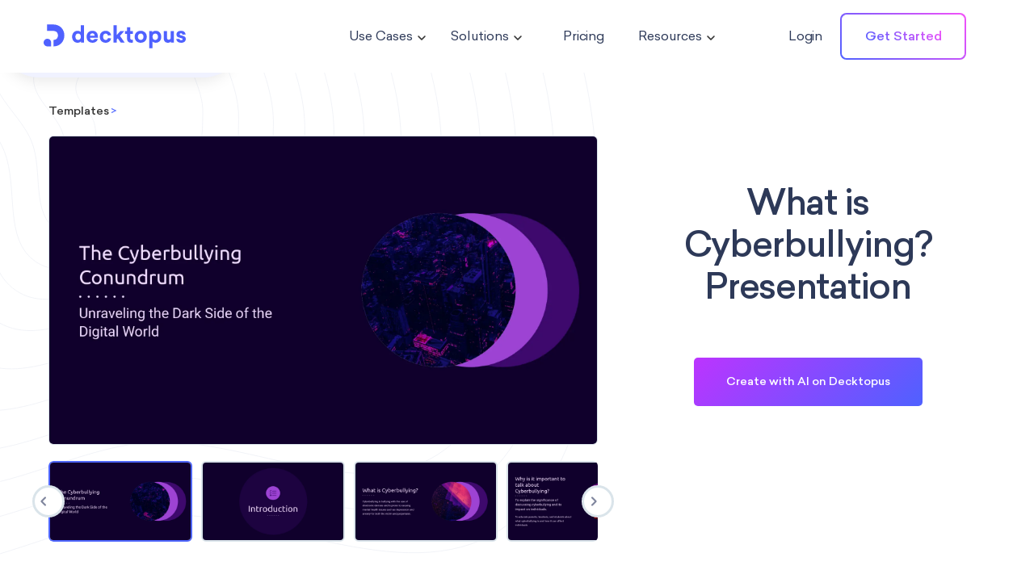

--- FILE ---
content_type: text/html
request_url: https://www.decktopus.com/templates/what-is-cyberbullying-presentation
body_size: 17477
content:
<!DOCTYPE html><!-- Last Published: Thu Jan 15 2026 13:37:49 GMT+0000 (Coordinated Universal Time) --><html data-wf-domain="www.decktopus.com" data-wf-page="64cfadcf6ff6fe4770a83b60" data-wf-site="622217130a9cad1a33ea9b0a" lang="en" data-wf-collection="64cfadcf6ff6fe4770a83b2e" data-wf-item-slug="what-is-cyberbullying-presentation"><head><meta charset="utf-8"/><title>What is Cyberbullying? Presentation | Presentation Template</title><meta content="A cyberbullying template is a document used to provide information and raise awareness about the issue of cyberbullying." name="description"/><meta content="What is Cyberbullying? Presentation | Presentation Template" property="og:title"/><meta content="A cyberbullying template is a document used to provide information and raise awareness about the issue of cyberbullying." property="og:description"/><meta content="https://cdn.prod.website-files.com/622217140a9cad5092ea9b25/647057dad2219d3637a547c2_1.avif" property="og:image"/><meta content="What is Cyberbullying? Presentation | Presentation Template" property="twitter:title"/><meta content="A cyberbullying template is a document used to provide information and raise awareness about the issue of cyberbullying." property="twitter:description"/><meta content="https://cdn.prod.website-files.com/622217140a9cad5092ea9b25/647057dad2219d3637a547c2_1.avif" property="twitter:image"/><meta property="og:type" content="website"/><meta content="summary_large_image" name="twitter:card"/><meta content="width=device-width, initial-scale=1" name="viewport"/><link href="https://cdn.prod.website-files.com/622217130a9cad1a33ea9b0a/css/decktopusv2.webflow.shared.bad3f745f.min.css" rel="stylesheet" type="text/css" integrity="sha384-utP3RfC89QA+UXrxRtGu1MqHgTujrqUzYGoAsCc9ge/EicO3Kf79e89PXiuECYz2" crossorigin="anonymous"/><link href="https://fonts.googleapis.com" rel="preconnect"/><link href="https://fonts.gstatic.com" rel="preconnect" crossorigin="anonymous"/><script src="https://ajax.googleapis.com/ajax/libs/webfont/1.6.26/webfont.js" type="text/javascript"></script><script type="text/javascript">WebFont.load({  google: {    families: ["Montserrat:100,100italic,200,200italic,300,300italic,400,400italic,500,500italic,600,600italic,700,700italic,800,800italic,900,900italic"]  }});</script><script type="text/javascript">!function(o,c){var n=c.documentElement,t=" w-mod-";n.className+=t+"js",("ontouchstart"in o||o.DocumentTouch&&c instanceof DocumentTouch)&&(n.className+=t+"touch")}(window,document);</script><link href="https://cdn.prod.website-files.com/622217130a9cad1a33ea9b0a/6225e7f6ebda710d65459b7c_decktopus_symbol_2.png" rel="shortcut icon" type="image/x-icon"/><link href="https://cdn.prod.website-files.com/622217130a9cad1a33ea9b0a/664d9a38bbbe493652853bd9_favicon%20(1).png" rel="apple-touch-icon"/><script async="" src="https://www.googletagmanager.com/gtag/js?id=UA-150754925-1"></script><script type="text/javascript">window.dataLayer = window.dataLayer || [];function gtag(){dataLayer.push(arguments);}gtag('js', new Date());gtag('config', 'UA-150754925-1', {'anonymize_ip': false});</script><script type="text/javascript">!function(f,b,e,v,n,t,s){if(f.fbq)return;n=f.fbq=function(){n.callMethod?n.callMethod.apply(n,arguments):n.queue.push(arguments)};if(!f._fbq)f._fbq=n;n.push=n;n.loaded=!0;n.version='2.0';n.agent='plwebflow';n.queue=[];t=b.createElement(e);t.async=!0;t.src=v;s=b.getElementsByTagName(e)[0];s.parentNode.insertBefore(t,s)}(window,document,'script','https://connect.facebook.net/en_US/fbevents.js');fbq('init', '773477229886086');fbq('track', 'PageView');</script><!-- Start PostHog -->
<!-- Hide PostHog 15/09/2025
<script>
    !function(t,e){var o,n,p,r;e.__SV||(window.posthog=e,e._i=[],e.init=function(i,s,a){function g(t,e){var o=e.split(".");2==o.length&&(t=t[o[0]],e=o[1]),t[e]=function(){t.push([e].concat(Array.prototype.slice.call(arguments,0)))}}(p=t.createElement("script")).type="text/javascript",p.async=!0,p.src=s.api_host.replace(".i.posthog.com","-assets.i.posthog.com")+"/static/array.js",(r=t.getElementsByTagName("script")[0]).parentNode.insertBefore(p,r);var u=e;for(void 0!==a?u=e[a]=[]:a="posthog",u.people=u.people||[],u.toString=function(t){var e="posthog";return"posthog"!==a&&(e+="."+a),t||(e+=" (stub)"),e},u.people.toString=function(){return u.toString(1)+".people (stub)"},o="init capture register register_once register_for_session unregister unregister_for_session getFeatureFlag getFeatureFlagPayload isFeatureEnabled reloadFeatureFlags updateEarlyAccessFeatureEnrollment getEarlyAccessFeatures on onFeatureFlags onSessionId getSurveys getActiveMatchingSurveys renderSurvey canRenderSurvey getNextSurveyStep identify setPersonProperties group resetGroups setPersonPropertiesForFlags resetPersonPropertiesForFlags setGroupPropertiesForFlags resetGroupPropertiesForFlags reset get_distinct_id getGroups get_session_id get_session_replay_url alias set_config startSessionRecording stopSessionRecording sessionRecordingStarted captureException loadToolbar get_property getSessionProperty createPersonProfile opt_in_capturing opt_out_capturing has_opted_in_capturing has_opted_out_capturing clear_opt_in_out_capturing".split(" "),n=0;n<o.length;n++)g(u,o[n]);e._i.push([i,s,a])},e.__SV=1)}(document,window.posthog||[]);
    posthog.init('phc_EPRVh4HnMtsZmdGbBkiWbbXjOHbrZDqmCA637H2IYwz',{api_host:'https://us.i.posthog.com', person_profiles: 'always'
        })
</script>
<!-- End PostHog -->

<!-- Google Tag Manager -->
<script>(function(w,d,s,l,i){w[l]=w[l]||[];w[l].push({'gtm.start':
new Date().getTime(),event:'gtm.js'});var f=d.getElementsByTagName(s)[0],
j=d.createElement(s),dl=l!='dataLayer'?'&l='+l:'';j.async=true;j.src=
'https://www.googletagmanager.com/gtm.js?id='+i+dl;f.parentNode.insertBefore(j,f);
})(window,document,'script','dataLayer','GTM-T26G8Z8');</script>
<!-- End Google Tag Manager -->


<link href="https://cdn.prod.website-files.com/622217130a9cad1a33ea9b0a/6656fcec51a7916370a25639_favicon%20(2).png" rel="shortcut icon" type="image/x-icon"/>
<meta name =”robots” content=”index”>
<meta http-equiv="Content-type" content="text/html;charset=UTF-8"/>

<style>
body{
  -webkit-font-smoothing: antialiased;
  -moz-osx-font-smoothing: grayscale;
}
  
.template-summary {overflow: hidden; display: -webkit-box; -webkit-line-clamp: 3; -webkit-box-orient: vertical;} 
  /*
.use-case-template-description {overflow: hidden; display: -webkit-box; -webkit-line-clamp: 3; -webkit-box-orient: vertical;}  
.use-case-template-name {overflow: hidden; display: -webkit-box; -webkit-line-clamp: 1; -webkit-box-orient: vertical;}  
  */
  #intercom-container { display:none; }
  
	.dtps-ebook-banner-button {   
		width: 100%;
		transition-property: all!important;
		transition-duration: 1s!important;
		transition-delay: 0!important;
	}

	.dtps-ebook-banner-button.small {
		width: 130px;
	}
  
</style>

<script defer src="https://assets.decktopus.com/webflow/js/auto-alt-min.js"></script>

<script>
      window.addEventListener('DOMContentLoaded', function() {
        (function($) {
            (function (w, r) { w._rwq = r; w[r] = w[r] || function () { (w[r].q = w[r].q || []).push(arguments) } })(window, 'rewardful');
        })(jQuery);
    });
</script>

<style>
.banner-prompt-input::placeholder {
  color: white;
  color: #ccc;
}
</style>
<script async src='https://r.wdfl.co/rw.js' data-rewardful='6f7b73'></script>
<meta property="og:image" content="https://cdn.prod.website-files.com/622217130a9cad1a33ea9b0a/6225e92a030c491edff40b49_decktopus_symbol_256x256.png">
<script type="text/javascript">
(function() {
    window.sib = {
        equeue: [],
        client_key: "iavczyxvxovxsvex575j73fd"
    };
    /* OPTIONAL: email for identify request*/
    // window.sib.email_id = 'example@domain.com';
    window.sendinblue = {};
    for (var j = ['track', 'identify', 'trackLink', 'page'], i = 0; i < j.length; i++) {
    (function(k) {
        window.sendinblue[k] = function() {
            var arg = Array.prototype.slice.call(arguments);
            (window.sib[k] || function() {
                    var t = {};
                    t[k] = arg;
                    window.sib.equeue.push(t);
                })(arg[0], arg[1], arg[2], arg[3]);
            };
        })(j[i]);
    }
    var n = document.createElement("script"),
        i = document.getElementsByTagName("script")[0];
    n.type = "text/javascript", n.id = "sendinblue-js", n.async = !0, n.src = "https://sibautomation.com/sa.js?key=" + window.sib.client_key, i.parentNode.insertBefore(n, i), window.sendinblue.page();
})();
</script>
<meta property="og:url" content="www.decktopus.com/templates/what-is-cyberbullying-presentation" />
<link rel="canonical" href="https://www.decktopus.com/templates/what-is-cyberbullying-presentation">


<script type='application/ld+json'> 
{
  "@context": "https://www.schema.org",
  "@graph":
 [
  {
  "@type": "product",
  "brand": "Decktopus Inc.",
  "logo": "https://cdn.prod.website-files.com/5ff731ee1c767e38df633d71/601062693f823afe115ab111_b90e182.svg",
  "sku": "what-is-cyberbullying-presentation",
  "mpn": "what-is-cyberbullying-presentation",
  "name": "What is Cyberbullying? Presentation",
  "category": "Education",
  "image": "https://cdn.prod.website-files.com/622217140a9cad5092ea9b25/647057dad2219d3637a547c2_1.avif",
  "description": "A cyberbullying template is a document used to provide information and raise awareness about the issue of cyberbullying.",
  "aggregateRating": {
    "@type": "aggregateRating",
    "ratingValue": "5",
    "reviewCount": "109"
  },
  "offers": {
        "@type": "Offer",
         "url": "https://www.decktopus.com/templates/what-is-cyberbullying-presentation",
        "priceCurrency": "USD",
        "price": "0",
        "availability": "http://schema.org/InStock",
        "priceValidUntil": "2099-01-01"
  },
    "review": {
    "@type": "Review",
    "reviewRating": {
      "@type": "Rating",
      "ratingValue": "5"
    },
    "name": "",
    "author": {
      "@type": "Person",
      "name": "What is Cyberbullying? Presentation"
    },
    "datePublished": "",
    "reviewBody": ""
  }
 },
 {
  	"@type": "PresentationDigitalDocument",
		"description":"A cyberbullying template is a document used to provide information and raise awareness about the issue of cyberbullying.",
		"image":"https://cdn.prod.website-files.com/622217140a9cad5092ea9b25/647057dad2219d3637a547c2_1.avif",
		"name":"What is Cyberbullying? Presentation",
		"potentialAction":"BuyAction",
		"url":"https://app.decktopus.com/copy/fT9P0Tr_P"
	}
 ]
}
 </script>
 
 <style>
 .template-popup-wrapper-exit-intent {
    transform: translateY(60%) scale(0);
    display: flex;
}

.template-popup-wrapper-exit-intent.visible {
    transform: translateY(0) scale(1);
}


.social-proof-banner {
    transform: scale(0);
    display: flex;
}

.social-proof-banner.visible {
    transform: scale(1);
}
</style>
<style>
@media (max-width: 768px) {
  .prompt-bar {
    display: none;
  }
}
</style></head><body><div class="prompt-bar"><div class="div-block-573"><div class="banner-prompt-form-block w-form"><form id="email-form" name="email-form" data-name="Email Form" method="get" data-wf-page-id="64cfadcf6ff6fe4770a83b60" data-wf-element-id="67284fc3-8f7b-aec7-750b-8b968a870b84"><div class="div-block-572"><input class="banner-prompt-input w-input" maxlength="256" name="field" data-name="Field" placeholder="Example: SEO Case Study Template" type="text" id="field" required=""/></div></form><div class="w-form-done"><div>Thank you! Your submission has been received!</div></div><div class="w-form-fail"><div>Oops! Something went wrong while submitting the form.</div></div></div><div class="banner-prompt-submit-button"><img src="https://cdn.prod.website-files.com/622217130a9cad1a33ea9b0a/6438ed063d4e691652cfeff5_Vector%20(6).svg" loading="lazy" alt="" class="image-155"/><div class="text-banner-generate">Generate with AI</div></div></div></div><div class="social-proof-banner hide-on-mobile"><div class="div-block-390"><img src="https://cdn.prod.website-files.com/622217130a9cad1a33ea9b0a/62987ea072792038497ffda8_james.avif" loading="lazy" alt="" id="social-proof-img" class="image-99"/><div class="div-block-391"><p id="social-proof-name" class="paragraph-229">James Nelson</p><p class="paragraph-230">Just used this template!</p><p class="paragraph-231">A few minutes ago.</p></div></div></div><div data-animation="default" class="navbar w-nav" data-easing2="ease" data-easing="ease" data-collapse="medium" data-w-id="8e7d6612-01c7-9bb0-1b73-9c98c9ce27b9" role="banner" data-duration="400" id="Navbar"><div class="navigation-container"><div class="navigation-left"><a href="/" class="brand w-nav-brand"><img src="https://cdn.prod.website-files.com/622217130a9cad1a33ea9b0a/65c9e01afbd9a7a57f4aa32c_Group%20(5).svg" width="120" alt="" loading="lazy" class="image-28---landing-page"/><img src="https://cdn.prod.website-files.com/622217130a9cad1a33ea9b0a/6225e92a030c491edff40b49_decktopus_symbol_256x256.avif" loading="lazy" alt="" class="image-229"/></a></div><nav role="navigation" class="nav-menu w-nav-menu"><a href="#" class="link-block-8 w-inline-block"></a><div data-hover="true" data-delay="0" class="dropdown-4 w-dropdown"><div class="dropdown-toggle-4-2 w-dropdown-toggle"><div class="text-block-101-normal">Use Cases</div><img src="https://cdn.prod.website-files.com/622217130a9cad1a33ea9b0a/64955ffb304669892d3488f4_akar-icons%3Achevron-down.svg" loading="lazy" alt="" class="image-179"/></div><nav class="dropdown-list-3 w-dropdown-list"><div class="div-block-513-2"><div class="collection-list-5"><a href="/use-case/decktopus-for-sales" class="collection-item-5-2 w-inline-block"><img src="https://cdn.prod.website-files.com/622217130a9cad1a33ea9b0a/6399d4efda32ea7fb442a667_sales%20professionals.svg" loading="lazy" alt="" class="image-121"/><p class="paragraph-281-2">Sales Professionals</p></a><a href="/use-case/decktopus-for-marketer" class="collection-item-5-2 w-inline-block"><img src="https://cdn.prod.website-files.com/622217130a9cad1a33ea9b0a/6399d5173818396a35888295_marketing%20managers.svg" loading="lazy" alt="" class="image-121"/><p class="paragraph-281-2">Marketing Managers</p></a><a href="/use-case/decktopus-for-account-executives" class="collection-item-5-2 w-inline-block"><img src="https://cdn.prod.website-files.com/622217130a9cad1a33ea9b0a/6399d4f7a3f4b8ba699cdff9_account%20executives.svg" loading="lazy" alt="" class="image-121"/><p class="paragraph-281-2">Account Executives</p></a><a href="/use-case/decktopus-for-business-development-reps" class="collection-item-5-2 w-inline-block"><img src="https://cdn.prod.website-files.com/622217130a9cad1a33ea9b0a/6399d51e541ccc10ac8826c9_bdrs.svg" loading="lazy" alt="" class="image-121"/><p class="paragraph-281-2">BDRs</p></a><a href="/use-case/decktopus-for-founders" class="collection-item-5-2 w-inline-block"><img src="https://cdn.prod.website-files.com/622217130a9cad1a33ea9b0a/6399d500280cfc6d3d047f99_founders.svg" loading="lazy" alt="" class="image-121"/><p class="paragraph-281-2">Founders</p></a><a href="/use-case/decktopus-for-agencies" class="collection-item-5-2 w-inline-block"><img src="https://cdn.prod.website-files.com/622217130a9cad1a33ea9b0a/6399d525453e18217932ce31_agencies.svg" loading="lazy" alt="" class="image-121"/><p class="paragraph-281-2">Agencies</p></a><a href="/use-case/decktopus-for-webinar" class="collection-item-5-2 w-inline-block"><img src="https://cdn.prod.website-files.com/622217130a9cad1a33ea9b0a/6399d5083505ee05e6fec724_webinars-conferences.svg" loading="lazy" alt="" class="image-121"/><p class="paragraph-281-2">Webinars &amp; Conferences</p></a><a href="/use-case/decktopus-for-customer-success" class="collection-item-5-2 w-inline-block"><img src="https://cdn.prod.website-files.com/622217130a9cad1a33ea9b0a/6399d52ca3f4b858389ce0f9_customer%20support%20-%20success%20executives.svg" loading="lazy" alt="" class="image-121"/><p class="paragraph-281-2">Customer Support &amp; Success Executives</p></a><a href="/use-case/decktopus-for-audio-deck" class="collection-item-5-2 w-inline-block"><img src="https://cdn.prod.website-files.com/622217130a9cad1a33ea9b0a/6399d51049002da10275570c_vocal%20decks.svg" loading="lazy" alt="" class="image-121"/><p class="paragraph-281-2">Vocal Decks</p></a></div></div></nav></div><div data-hover="true" data-delay="0" class="dropdown-5 w-dropdown"><div class="dropdown-toggle-5-2 w-dropdown-toggle"><div class="text-block-102-normal-2">Solutions</div><img src="https://cdn.prod.website-files.com/622217130a9cad1a33ea9b0a/64955ffb304669892d3488f4_akar-icons%3Achevron-down.svg" loading="lazy" alt="" class="image-179"/></div><nav class="dropdown-list-4 w-dropdown-list"><div class="div-block-359-2"><a href="/presentation-maker-online" class="link-block-9-solutions-2 w-inline-block"><img src="https://cdn.prod.website-files.com/622217130a9cad1a33ea9b0a/63c9637387a25c0c8d263a0c_presentation.svg" loading="lazy" alt="" class="dropdown-item-icon"/><p class="dropdown-menu-list-item-2">Presentation</p></a><a href="/online-portfolio" class="link-block-9-solutions-2 w-inline-block"><img src="https://cdn.prod.website-files.com/622217130a9cad1a33ea9b0a/63cef190a942fe55d374c09e_icons8-portfolio.svg" loading="lazy" alt="" class="dropdown-item-icon"/><p class="dropdown-menu-list-item-2">Portfolio</p></a><a href="#" class="link-block-9-solutions-2 w-inline-block"><img src="https://cdn.prod.website-files.com/622217130a9cad1a33ea9b0a/63cef1f27cdadccc302253c4_icons8-internet-connection%20(1).svg" loading="lazy" alt="" class="dropdown-item-icon"/><p class="dropdown-menu-list-item-2">Microsite</p></a><a href="/business-proposal-maker" class="link-block-9-solutions-2 w-inline-block"><img src="https://cdn.prod.website-files.com/622217130a9cad1a33ea9b0a/63cef20fdd72f25282152e79_icons8-salary-male%20(1).svg" loading="lazy" alt="" class="dropdown-item-icon"/><p class="dropdown-menu-list-item-2">Proposal</p></a><a href="#" class="link-block-9-solutions-2 w-inline-block"><img src="https://cdn.prod.website-files.com/622217130a9cad1a33ea9b0a/63cef21f25a911a276bffd96_icons8-filter%20(1).svg" loading="lazy" alt="" class="dropdown-item-icon"/><p class="dropdown-menu-list-item-2">Sales Funnel</p></a><a href="#" class="link-block-9-solutions-2 w-inline-block"><img src="https://cdn.prod.website-files.com/622217130a9cad1a33ea9b0a/63cef22a3a9a8ee4d19cec4b_icons8-attract-customers%20(1).svg" loading="lazy" alt="" class="dropdown-item-icon"/><p class="dropdown-menu-list-item-2">Lead Generation</p></a><a href="/pdf-to-ppt" class="link-block-9-solutions-2 w-inline-block"><img src="https://cdn.prod.website-files.com/622217130a9cad1a33ea9b0a/6438ed063d4e691652cfeff5_Vector%20(6).svg" loading="lazy" alt="" class="dropdown-item-icon"/><p class="dropdown-menu-list-item-2">PDF Import</p></a><a href="/mail-signature-link" class="link-block-9-solutions-2 w-inline-block"><img src="https://cdn.prod.website-files.com/622217130a9cad1a33ea9b0a/63cef236e0a21becedbe3876_icons8-sign-mail%20(1).svg" loading="lazy" alt="" class="dropdown-item-icon"/><p class="dropdown-menu-list-item-2">Mail Signature Link</p></a></div></nav></div><div data-hover="true" data-delay="0" class="use-cases-dropdown w-dropdown"><div class="uses-cases-link-block w-dropdown-toggle"><div class="text-block-87">Use Cases</div><img src="https://cdn.prod.website-files.com/622217130a9cad1a33ea9b0a/648feaeb0b1fe69ddc63aa8b_akar-icons_chevron-down.svg" loading="lazy" alt="" class="image-177"/></div><nav class="use-cases-dropdown-list w-dropdown-list"><div class="div-block-513"><div class="collection-list-5"><a href="/use-case/decktopus-for-sales" class="collection-item-5 w-inline-block"><img src="https://cdn.prod.website-files.com/622217130a9cad1a33ea9b0a/6399d4efda32ea7fb442a667_sales%20professionals.svg" loading="lazy" alt="" class="image-121"/><p class="paragraph-281">Sales Professionals</p></a><a href="/use-case/decktopus-for-marketer" class="collection-item-5 w-inline-block"><img src="https://cdn.prod.website-files.com/622217130a9cad1a33ea9b0a/6399d5173818396a35888295_marketing%20managers.svg" loading="lazy" alt="" class="image-121"/><p class="paragraph-281">Marketing Managers</p></a><a href="/use-case/decktopus-for-account-executives" class="collection-item-5 w-inline-block"><img src="https://cdn.prod.website-files.com/622217130a9cad1a33ea9b0a/6399d4f7a3f4b8ba699cdff9_account%20executives.svg" loading="lazy" alt="" class="image-121"/><p class="paragraph-281">Account Executives</p></a><a href="/use-case/decktopus-for-business-development-reps" class="collection-item-5 w-inline-block"><img src="https://cdn.prod.website-files.com/622217130a9cad1a33ea9b0a/6399d51e541ccc10ac8826c9_bdrs.svg" loading="lazy" alt="" class="image-121"/><p class="paragraph-281">BDRs</p></a><a href="/use-case/decktopus-for-founders" class="collection-item-5 w-inline-block"><img src="https://cdn.prod.website-files.com/622217130a9cad1a33ea9b0a/6399d500280cfc6d3d047f99_founders.svg" loading="lazy" alt="" class="image-121"/><p class="paragraph-281">Founders</p></a><a href="/use-case/decktopus-for-agencies" class="collection-item-5 w-inline-block"><img src="https://cdn.prod.website-files.com/622217130a9cad1a33ea9b0a/6399d525453e18217932ce31_agencies.svg" loading="lazy" alt="" class="image-121"/><p class="paragraph-281">Agencies</p></a><a href="/use-case/decktopus-for-webinar" class="collection-item-5 w-inline-block"><img src="https://cdn.prod.website-files.com/622217130a9cad1a33ea9b0a/6399d5083505ee05e6fec724_webinars-conferences.svg" loading="lazy" alt="" class="image-121"/><p class="paragraph-281">Webinars &amp; Conferences</p></a><a href="/use-case/decktopus-for-customer-success" class="collection-item-5 w-inline-block"><img src="https://cdn.prod.website-files.com/622217130a9cad1a33ea9b0a/6399d52ca3f4b858389ce0f9_customer%20support%20-%20success%20executives.svg" loading="lazy" alt="" class="image-121"/><p class="paragraph-281">Customer Support &amp; Success Executives</p></a><a href="/use-case/decktopus-for-audio-deck" class="collection-item-5 w-inline-block"><img src="https://cdn.prod.website-files.com/622217130a9cad1a33ea9b0a/6399d51049002da10275570c_vocal%20decks.svg" loading="lazy" alt="" class="image-121"/><p class="paragraph-281">Vocal Decks</p></a></div></div></nav></div><div data-hover="true" data-delay="100" class="dropdown-2 w-dropdown"><div class="link-block-8 w-dropdown-toggle"><div class="text-block-86">Use Cases</div><img src="https://cdn.prod.website-files.com/622217130a9cad1a33ea9b0a/648feaeb0b1fe69ddc63aa8b_akar-icons_chevron-down.svg" loading="lazy" alt="" class="image-178"/></div><nav class="dropdown-list-use-cases w-dropdown-list"><div class="collection-list-5"><a href="/use-case/decktopus-for-sales" class="collection-item-5 old w-inline-block"><img src="https://cdn.prod.website-files.com/622217130a9cad1a33ea9b0a/6399d4efda32ea7fb442a667_sales%20professionals.svg" loading="lazy" alt="" class="image-121"/><p class="paragraph-281 old">Sales Professionals</p></a><a href="/use-case/decktopus-for-marketer" class="collection-item-5 old w-inline-block"><img src="https://cdn.prod.website-files.com/622217130a9cad1a33ea9b0a/6399d5173818396a35888295_marketing%20managers.svg" loading="lazy" alt="" class="image-121"/><p class="paragraph-281 old">Marketing Managers</p></a><a href="/use-case/decktopus-for-account-executives" class="collection-item-5 old w-inline-block"><img src="https://cdn.prod.website-files.com/622217130a9cad1a33ea9b0a/6399d4f7a3f4b8ba699cdff9_account%20executives.svg" loading="lazy" alt="" class="image-121"/><p class="paragraph-281 old">Account Executives</p></a><a href="/use-case/decktopus-for-business-development-reps" class="collection-item-5 old w-inline-block"><img src="https://cdn.prod.website-files.com/622217130a9cad1a33ea9b0a/6399d51e541ccc10ac8826c9_bdrs.svg" loading="lazy" alt="" class="image-121"/><p class="paragraph-281 old">BDRs</p></a><a href="/use-case/decktopus-for-founders" class="collection-item-5 old w-inline-block"><img src="https://cdn.prod.website-files.com/622217130a9cad1a33ea9b0a/6399d500280cfc6d3d047f99_founders.svg" loading="lazy" alt="" class="image-121"/><p class="paragraph-281 old">Founders</p></a><a href="/use-case/decktopus-for-agencies" class="collection-item-5 old w-inline-block"><img src="https://cdn.prod.website-files.com/622217130a9cad1a33ea9b0a/6399d525453e18217932ce31_agencies.svg" loading="lazy" alt="" class="image-121"/><p class="paragraph-281 old">Agencies</p></a><a href="/use-case/decktopus-for-webinar" class="collection-item-5 old w-inline-block"><img src="https://cdn.prod.website-files.com/622217130a9cad1a33ea9b0a/6399d5083505ee05e6fec724_webinars-conferences.svg" loading="lazy" alt="" class="image-121"/><p class="paragraph-281 old">Webinars &amp; Conferences</p></a><a href="/use-case/decktopus-for-customer-success" class="collection-item-5 old w-inline-block"><img src="https://cdn.prod.website-files.com/622217130a9cad1a33ea9b0a/6399d52ca3f4b858389ce0f9_customer%20support%20-%20success%20executives.svg" loading="lazy" alt="" class="image-121"/><p class="paragraph-281 old">Customer Support &amp; Success Executives</p></a><a href="/use-case/decktopus-for-audio-deck" class="collection-item-5 old w-inline-block"><img src="https://cdn.prod.website-files.com/622217130a9cad1a33ea9b0a/6399d51049002da10275570c_vocal%20decks.svg" loading="lazy" alt="" class="image-121"/><p class="paragraph-281 old">Vocal Decks</p></a></div></nav></div><div data-hover="true" data-delay="100" class="dropdown-2 w-dropdown"><div class="link-block-8 w-dropdown-toggle"><div class="text-block-86">Solutions</div><img src="https://cdn.prod.website-files.com/622217130a9cad1a33ea9b0a/648feaeb0b1fe69ddc63aa8b_akar-icons_chevron-down.svg" loading="lazy" alt="" class="image-178"/></div><nav class="dropdown-list w-dropdown-list"><div class="div-block-359"><a href="/presentation-maker-online" class="link-block-9 w-inline-block"><img src="https://cdn.prod.website-files.com/622217130a9cad1a33ea9b0a/63c9637387a25c0c8d263a0c_presentation.svg" loading="lazy" alt="" class="dropdown-item-icon"/><p class="dropdown-menu-list-tem old">Presentation</p></a><a href="/online-portfolio" class="link-block-9 w-inline-block"><img src="https://cdn.prod.website-files.com/622217130a9cad1a33ea9b0a/63cef190a942fe55d374c09e_icons8-portfolio.svg" loading="lazy" alt="" class="dropdown-item-icon"/><p class="dropdown-menu-list-tem old">Portfolio</p></a><a href="/biolink" class="link-block-9 w-inline-block"><img src="https://cdn.prod.website-files.com/622217130a9cad1a33ea9b0a/63c963804f174b62ca2439af_biolink.svg" loading="lazy" alt="" class="dropdown-item-icon"/><p class="dropdown-menu-list-tem old">Bio Link</p></a><a href="/simple-form" class="link-block-9 w-inline-block"><img src="https://cdn.prod.website-files.com/622217130a9cad1a33ea9b0a/63c9638994ae1313e2092c3e_form.svg" loading="lazy" alt="" class="dropdown-item-icon"/><p class="dropdown-menu-list-tem old">Form</p></a><a href="#" class="link-block-9 w-inline-block"><img src="https://cdn.prod.website-files.com/622217130a9cad1a33ea9b0a/63cef1f27cdadccc302253c4_icons8-internet-connection%20(1).svg" loading="lazy" alt="" class="dropdown-item-icon"/><p class="dropdown-menu-list-tem old">Microsite</p></a><a href="/business-proposal-maker" class="link-block-9 w-inline-block"><img src="https://cdn.prod.website-files.com/622217130a9cad1a33ea9b0a/63cef20fdd72f25282152e79_icons8-salary-male%20(1).svg" loading="lazy" alt="" class="dropdown-item-icon"/><p class="dropdown-menu-list-tem old">Proposal</p></a><a href="#" class="link-block-9 w-inline-block"><img src="https://cdn.prod.website-files.com/622217130a9cad1a33ea9b0a/63cef21f25a911a276bffd96_icons8-filter%20(1).svg" loading="lazy" alt="" class="dropdown-item-icon"/><p class="dropdown-menu-list-tem old">Sales Funnel</p></a><a href="#" class="link-block-9 w-inline-block"><img src="https://cdn.prod.website-files.com/622217130a9cad1a33ea9b0a/63cef22a3a9a8ee4d19cec4b_icons8-attract-customers%20(1).svg" loading="lazy" alt="" class="dropdown-item-icon"/><p class="dropdown-menu-list-tem old">Lead Generation</p></a><a href="/mail-signature-link" class="link-block-9 w-inline-block"><img src="https://cdn.prod.website-files.com/622217130a9cad1a33ea9b0a/63cef236e0a21becedbe3876_icons8-sign-mail%20(1).svg" loading="lazy" alt="" class="dropdown-item-icon"/><p class="dropdown-menu-list-tem old">Mail Signature Link</p></a></div></nav></div><a href="/templates" class="nav-link-navbar-2 w-nav-link">Templates</a><a href="/blog" class="nav-link-navbar-2 w-nav-link">Blog</a><a href="/pricing" class="nav-link-pricing-2 w-nav-link">Pricing</a><a href="https://app.decktopus.com/login" target="_blank" class="nav-link mobile w-nav-link">Login</a><a href="https://app.decktopus.com/login" target="_blank" class="nav-link-menu w-nav-link">Login</a><div data-hover="true" data-delay="0" class="dropdown-5 w-dropdown"><div class="dropdown-toggle-5-2 w-dropdown-toggle"><div class="text-block-102-normal-2">Resources</div><img src="https://cdn.prod.website-files.com/622217130a9cad1a33ea9b0a/64955ffb304669892d3488f4_akar-icons%3Achevron-down.svg" loading="lazy" alt="" class="image-179-2"/></div><nav class="dropdown-list-4-resources w-dropdown-list"><div class="div-block-655"><div class="div-block-359-resources-2"><a href="/templates" class="link-block-9-solutions-2 w-inline-block"><img src="https://cdn.prod.website-files.com/622217130a9cad1a33ea9b0a/66e126a724cb7a25a0964c7e_Vector%20(61).svg" loading="lazy" alt=""/><p class="dropdown-menu-list-item-2 resources">Templates</p></a><a href="/blog" class="link-block-9-solutions-2 w-inline-block"><img src="https://cdn.prod.website-files.com/622217130a9cad1a33ea9b0a/66e126a7f065c7cc4645d824_Vector%20(62).svg" loading="lazy" alt=""/><p class="dropdown-menu-list-item-2 resources">Blog</p></a><a href="https://academy.decktopus.com/" target="_blank" class="link-block-9-solutions-2 w-inline-block"><img src="https://cdn.prod.website-files.com/622217130a9cad1a33ea9b0a/66e126a73ce5e024a67b8f0d_Vector%20(63).svg" loading="lazy" alt=""/><p class="dropdown-menu-list-item-2 resources">Decktopus Academy</p></a><a href="/webinar" class="link-block-9-solutions-2 w-inline-block"><img src="https://cdn.prod.website-files.com/622217130a9cad1a33ea9b0a/635ba59ab717db36add9c8a0_icons8-group-task.svg" loading="lazy" alt=""/><p class="dropdown-menu-list-item-2 resources">Webinar</p></a></div></div></nav></div><a href="https://app.decktopus.com/sign-up" target="_blank" class="button-navigation-menu w-button">Get Started</a><a href="https://app.decktopus.com/sign-up" target="_blank" class="nav-link-get-started mobile w-nav-link">Get Started</a></nav><div class="navigation-right"><div class="button-nav-wrapper"><a href="https://app.decktopus.com/login" target="_blank" class="nav-link login w-nav-link">Login</a><div id="blog-sign-up-button" class="div-block-809-navbar"><a id="blog-sign-up-button" href="https://app.decktopus.com/dashboard?try=ai" class="link-block-18 w-inline-block"><div class="text-block-134">Get Started</div></a></div></div><div class="menu-button-landing-page w-nav-button"><div class="icon-2 w-icon-nav-menu"></div></div></div></div></div><div class="hero-template"><div class="container"><div class="breadcrumb-wrapper"><p class="breadcrumb"><a href="/templates" target="_blank" class="link-2">Templates</a> &gt; </p><a href="/business-proposal-templates" target="_blank" class="category-template-link business-proposal-templates w-inline-block w-condition-invisible"><p class="breadcrumb">Education</p><p class="breadcrumb"> Templates</p></a><a href="/bio-link-templates" target="_blank" class="category-template-link bio-link-templates w-inline-block w-condition-invisible"><p class="breadcrumb">Education</p><p class="breadcrumb"> Templates</p></a><a href="/startup-pitch-templates" target="_blank" class="category-template-link startup-pitch-templates w-inline-block w-condition-invisible"><p class="breadcrumb">Education</p><p class="breadcrumb"> Templates</p></a><a href="/case-study-templates" target="_blank" class="category-template-link case-study-templates w-inline-block w-condition-invisible"><p class="breadcrumb">Education</p><p class="breadcrumb"> Templates</p></a><a href="/executive-summary-templates" target="_blank" class="category-template-link executive-summary-templates w-inline-block w-condition-invisible"><p class="breadcrumb">Education</p><p class="breadcrumb"> Templates</p></a><a href="/community-templates" target="_blank" class="category-template-link community-templates w-inline-block w-condition-invisible"><p class="breadcrumb">Education</p><p class="breadcrumb"> Templates</p></a></div><div class="div-block-228"><div class="div-block-415"><div id="dss-preview-embed" class="w-embed w-script"><style>
        .dss-container {
            padding-left: 20px;
            padding-right: 20px;
            overflow: hidden;
            opacity: 0;
            transition: 0.2s ease-in-out;
            
        }
        
        .dss-preview-wrapper {
            width: 100%;
            
        
        }
        
        .dss-preview-big {
            margin-bottom: 20px;
        }
        
        #dss-preview-big-img {
            transition: 0.2s ease-in-out;
        }
        
        .dss-preview-big img {
            width: 100%;
            border-radius: 6px;
            border: 1px solid #DAE4EA
        
        }
        
        .dss-slides-wrapper {
            position: relative;
        }
        
        .dss-preview-sidebar-wrapper {
            overflow: hidden;
            border-radius: 6px;
        }
        
        .dss-preview-sidebar {
            display: flex;
            width: 100%;
            position: relative;
            height: 100px;
            transition: 0.5s ease-in-out;
        }
        
        .dss-mini-slide {
            margin-right: 12px;
            position: absolute;
        
        
        
        }
        
        .dss-mini-slide img {
            width: 177.77px;
            height: 100px;
        
            border-radius: 6px;
            border: 2px solid #DAE4EA;
        
            cursor: pointer;
        
            max-width: none;
        }
        
        .dss-selected {
            border-color: #4f67ff!important;
        }
        
        .dss-navigation-arrow {
            position: absolute;
            top: 50%;
            width: 40px;
            height: 40px;
            border-radius: 50%;
            transform: translateY(-50%);
            border: 3px solid #dae4ea;
            background-color: #fff;
            display: flex;
            cursor: pointer;
        }
        
        .dss-navigation-arrow.back {
            left: -20px;
        }
        
        .dss-navigation-arrow.next {
            right: -20px;
        }
        
        .main-wrapper {
            position: relative;
        }
        
        .dss-placeholder-top-wrapper {
            padding-right: 20px;
            padding-left: 20px;
            transition: all 200ms;
        }
        
        .dss-preview-placeholder-wrapper {
            position: relative;
            width: 100%;
            height: 300px;
            /*background-color: #0000007d;*/
            background-color: #f0f0f0;
            border-radius: 6px;
            display: flex;
            justify-content: center;
            align-items: center;

        }
        
        .dss-loading-spinner {
            position: absolute;
            top: 50%;
            left: 50%;
            transform: translate(-50%, -50%);
            z-index: 1;
            color: white;
            display: flex;
            flex-direction: column;
            align-items: center;
        }
        
        .dss-loading-spinner img{
            width: 50px;
        }
        
        .dss-preview-placeholder {
            position: absolute;
            transition: 0.2s ease-in-out;
            width: 100%;
            border-radius: 6px;
            border: 1px solid #DAE4EA;
            z-index: -1;
            
        }
        
        .dss-loading-text {
            margin-top: 20px;
            color: white;
        }
        
         .lds-ellipsis {
  display: inline-block;
  position: relative;
  width: 80px;
  height: 80px;
}
.lds-ellipsis div {
  position: absolute;
  top: 33px;
  width: 13px;
  height: 13px;
  border-radius: 50%;
  background: #4f67ff;
  animation-timing-function: cubic-bezier(0, 1, 1, 0);
}
.lds-ellipsis div:nth-child(1) {
  left: 8px;
  animation: lds-ellipsis1 0.6s infinite;
}
.lds-ellipsis div:nth-child(2) {
  left: 8px;
  animation: lds-ellipsis2 0.6s infinite;
}
.lds-ellipsis div:nth-child(3) {
  left: 32px;
  animation: lds-ellipsis2 0.6s infinite;
}
.lds-ellipsis div:nth-child(4) {
  left: 56px;
  animation: lds-ellipsis3 0.6s infinite;
}
@keyframes lds-ellipsis1 {
  0% {
    transform: scale(0);
  }
  100% {
    transform: scale(1);
  }
}
@keyframes lds-ellipsis3 {
  0% {
    transform: scale(1);
  }
  100% {
    transform: scale(0);
  }
}
@keyframes lds-ellipsis2 {
  0% {
    transform: translate(0, 0);
  }
  100% {
    transform: translate(24px, 0);
  }
}

    </style>
    <div class="main-wrapper">
        <div class="dss-placeholder-top-wrapper">
            <div class="dss-preview-placeholder-wrapper">
                    <div class="lds-ellipsis"><div></div><div></div><div></div><div></div></div>
            </div>
        </div>

        <div class="dss-container">
            <div class="dss-preview-wrapper">
                <div class="dss-preview-big">
                    <img id="dss-preview-big-img" src="" alt="">
                </div>
                <div class="dss-slides-wrapper">
                    <div class="dss-preview-sidebar-wrapper">
                        <div id="dss-preview-sidebar" class="dss-preview-sidebar">
                            <!--
                            <div class="dss-mini-slide">
                                <img class="dss-mini-slide-img dss-selected" src="./images/social-media-marketing-template/webp/1.webp" alt="">
                            </div>
                            <div class="dss-mini-slide">
                                <img class="dss-mini-slide-img" src="./images/social-media-marketing-template/webp/2.webp" alt="">
                            </div>
                            <div class="dss-mini-slide">
                                <img class="dss-mini-slide-img" src="./images/social-media-marketing-template/webp/3.webp" alt="">
                            </div>
                            <div class="dss-mini-slide">
                                <img class="dss-mini-slide-img" src="./images/social-media-marketing-template/webp/4.webp" alt="">
                            </div>
                            -->
                        </div>
                    </div>
                    <div id="dss-navigation-arrow-back" class="dss-navigation-arrow back">
                        <img class="" src="https://assets.decktopus.com/webflow/img/back-arrow.svg" alt="">
                    </div>
                    <div id="dss-navigation-arrow-next" class="dss-navigation-arrow next">
                        <img class="" src="https://assets.decktopus.com/webflow/img/next-arrow.svg" alt="">
                    </div>
                </div>

            </div>
        </div>
    </div>


    <script src="https://assets.decktopus.com/webflow/js/min/checkImage.min.js"></script>
<!--    <script src="https://assets.decktopus.com/webflow/js/template-preview-ss.js"></script>--></div></div><div id="embed-wrapper" class="div-block-224 w-condition-invisible"><div class="w-condition-invisible"><a href="https://app.decktopus.com/copy/fT9P0Tr_P" class="link-block-7 w-inline-block"><img src="https://cdn.prod.website-files.com/622217130a9cad1a33ea9b0a/62309d01ccf031ca79a48a4b_iPhone%2013%20Pro%202%20(1).svg" loading="lazy" alt="" class="image-85"/><img src="" loading="lazy" alt="" class="image-83-copy w-dyn-bind-empty"/></a></div><div class="div-block-226"><div class="div-block-227"><div class="html-embed-4 w-embed w-iframe w-script"><!-- Decktopus Presentation -->
<iframe id="deck-preview-embed" allowfullscreen data-src="https://app.decktopus.com/share/fT9P0Tr_P" width="100%" style="border:none;"></iframe>
<script>
if(true==false) {


  var width = document.getElementById("embed-wrapper").offsetWidth;
  document.getElementById("deck-preview-embed").height = width/(1.778378378378378);
  document.getElementById("deck-preview-embed").width = width;
  document.getElementById("deck-preview-embed").style.display = "none";

  var actionFlag = false;
  window.addEventListener('scroll',deferDeck);
  window.addEventListener('click',deferDeck);
  window.addEventListener('mousemove',deferDeck);


  var everythingLoaded = setInterval(function() {
    if (/loaded|complete/.test(document.readyState)) {
      clearInterval(everythingLoaded);
      if(!actionFlag) {
        deferDeck();
      }
    }
  }, 6000);


  function deferDeck() {
    var deckPreview = document.getElementById("deck-preview-embed");
    deckPreview.setAttribute('src',deckPreview.getAttribute('data-src'));
        // Fadein & fadeout effects
     $('#deck-preview-image, #loading-rocket, #deck-preview-loading').fadeOut('slow', function() {
        $('#deck-preview-embed').fadeIn('slow');
      });
     /* document.getElementById("deck-preview-embed").style.display = "block";
      document.getElementById("deck-preview-image").style.display = "none";
      document.getElementById("loading-rocket").style.display = "none";
      document.getElementById("deck-preview-loading").style.display = "none";*/
      actionFlag = true;
      window.removeEventListener('scroll',deferDeck);
      window.removeEventListener('click',deferDeck);
      window.removeEventListener('mousemove',deferDeck);
  }

}
</script></div></div><div class="div-block-189"><img src="https://cdn.prod.website-files.com/622217140a9cad5092ea9b25/647057dad2219d3637a547c2_1.avif" loading="lazy" alt="What is Cyberbullying? Presentation" id="deck-preview-image" sizes="100vw" srcset="https://cdn.prod.website-files.com/622217140a9cad5092ea9b25/647057dad2219d3637a547c2_1-p-500.avif 500w, https://cdn.prod.website-files.com/622217140a9cad5092ea9b25/647057dad2219d3637a547c2_1-p-800.avif 800w, https://cdn.prod.website-files.com/622217140a9cad5092ea9b25/647057dad2219d3637a547c2_1-p-1080.avif 1080w, https://cdn.prod.website-files.com/622217140a9cad5092ea9b25/647057dad2219d3637a547c2_1.avif 1920w" class="deck-preview-image"/><div class="loading"><img src="https://cdn.prod.website-files.com/622217130a9cad1a33ea9b0a/622622d995789c39aef41932_1476.avif" loading="lazy" alt="" id="loading-rocket" class="image-39"/><div id="deck-preview-loading" class="html-embed-3 w-embed w-script"><loading id="loading-1">Interactive live demo is loading...</loading>
<loading style="display:none;" id="loading-2">Almost done...</loading>
<script>

//document.getElementById("loading-1").style.display = "block";
//document.getElementById("loading-2").style.display = "none";
console.log("before");
setTimeout(function() {

$('#loading-1').fadeOut('slow', function() {
    $('#loading-2').fadeIn('slow');
});
  
}, 3000);
 
</script></div></div><div class="gray-color-layer"></div></div></div></div><div class="right-side"><div class="title-centre"><h1 id="Heading-35" class="heading-35">What is Cyberbullying? Presentation</h1><div class="t-hero-cta-wrapper-v2"><a href="#" id="templates-ai-text" target="_blank" class="button w-button">Create with AI on Decktopus</a><div class="div-block-560"><img src="https://cdn.prod.website-files.com/622217130a9cad1a33ea9b0a/641033e1e1db9ee32bf0a1fd_Vector.svg" loading="lazy" alt="" class="image-145"/><div class="text-block-84">See template library</div></div></div><div class="t-hero-cta-wrapper-v3 w-condition-invisible"><a href="https://app.decktopus.com/copy/fT9P0Tr_P" target="_blank" class="button w-button">Edit Online with Decktopus</a><div class="div-block-980"><p class="template-hero-ppt-text">Export Available</p><img src="https://cdn.prod.website-files.com/622217130a9cad1a33ea9b0a/67cb15757403c25ab04ee2b3_ppt.svg" loading="lazy" alt="" class="image-302"/><img src="https://cdn.prod.website-files.com/622217130a9cad1a33ea9b0a/67cb17849e11ec40d0acf3bc_PDF%20Icon.svg" loading="lazy" alt="" class="image-302"/></div></div><p class="paragraph-294">No credit card required</p></div></div></div><div class="landing-section-11"><div class="div-block-814"><div class="div-block-805"><img src="https://cdn.prod.website-files.com/622217130a9cad1a33ea9b0a/65d6fd148eaef9775af28715_Presentation_MomentumLeader_Leaderr.avif" loading="lazy" alt="" class="image-256"/><img src="https://cdn.prod.website-files.com/622217130a9cad1a33ea9b0a/65cf37d8a9dc37865ff4c7f1_phbadge%20(1).svg" loading="lazy" alt="" class="image-251"/><img src="https://cdn.prod.website-files.com/622217130a9cad1a33ea9b0a/65d6fa724f30f4ccb584dda6_Presentation_HighPerformer_EMEA_HighPerformer.avif" loading="lazy" alt="" class="image-257"/></div><div class="div-block-813"><img src="https://cdn.prod.website-files.com/622217130a9cad1a33ea9b0a/65cf37d8a9dc37865ff4c7f1_phbadge%20(1).svg" loading="lazy" alt=""/></div></div></div><div class="rich-text-block"><div class="div-block-231"><p class="paragraph-115"><a href="/templates">Templates</a> →</p><p class="paragraph-116">What is Cyberbullying? Presentation</p></div><p>A cyberbullying template is a document used to provide information and raise awareness about the issue of cyberbullying.</p><div class="template-seo-rich-text w-richtext"><p>The template typically includes sections for defining cyberbullying, describing its forms and platforms, discussing its impact on victims, providing tips for prevention and intervention, and highlighting the importance of digital citizenship and online safety. By using a cyberbullying template, educators, parents, or organizations can effectively communicate the nature and consequences of cyberbullying, as well as promote strategies and resources for addressing and preventing it.</p></div><div class="div-block-232"><div><a href="https://app.decktopus.com/copy/fT9P0Tr_P" class="button w-button">Start Using This Template</a></div></div></div><div class="div-block-402"><p class="paragraph-239">Some of other case study templates</p><div class="w-dyn-list"><div role="list" class="collection-list-4 w-dyn-items"><div role="listitem" class="w-dyn-item"><div class="div-block-395"><a href="/templates/ot-case-study-template" class="link-block-16 w-inline-block"><img src="https://cdn.prod.website-files.com/622217140a9cad5092ea9b25/62da6c96d2a45deb41bb21a1_1.avif" loading="lazy" alt="" sizes="100vw" srcset="https://cdn.prod.website-files.com/622217140a9cad5092ea9b25/62da6c96d2a45deb41bb21a1_1-p-500.avif 500w, https://cdn.prod.website-files.com/622217140a9cad5092ea9b25/62da6c96d2a45deb41bb21a1_1-p-800.avif 800w, https://cdn.prod.website-files.com/622217140a9cad5092ea9b25/62da6c96d2a45deb41bb21a1_1.avif 1920w" class="image-100"/><p class="template-name">OT Case Study Template</p><p class="template-summary">Introducing the ot case study template, designed specifically for doctors who want to present case studies in a clear and concise manner. With this template, you&#x27;ll be able to easily organize your thoughts and present your findings in an engaging way. So why wait? Start using the ot case study template today!</p></a></div></div><div role="listitem" class="w-dyn-item"><div class="div-block-395"><a href="/templates/business-case-study-template" class="link-block-16 w-inline-block"><img src="https://cdn.prod.website-files.com/622217140a9cad5092ea9b25/6226010fb95f631e396b5f73_6107b83fd1598aa400b31c88_Business%2520Case%2520Study%2520Template.avif" loading="lazy" alt="" class="image-100"/><p class="template-name">Company Case Study Template</p><p class="template-summary">Our case study presentation templates make it easy to create beautiful presentations with key features like Powerpoint and PDF exports, as well as a ton of themes. You can also insert your own content, tell the story behind your data in bullets, and even use images to spice up your slides and captivate an audience. </p></a></div></div><div role="listitem" class="w-dyn-item"><div class="div-block-395"><a href="/templates/pr-case-study-template" class="link-block-16 w-inline-block"><img src="https://cdn.prod.website-files.com/622217140a9cad5092ea9b25/630f3d90466ac9c254582e41_pr-case-study-template.avif" loading="lazy" alt="" sizes="100vw" srcset="https://cdn.prod.website-files.com/622217140a9cad5092ea9b25/630f3d90466ac9c254582e41_pr-case-study-template-p-500.avif 500w, https://cdn.prod.website-files.com/622217140a9cad5092ea9b25/630f3d90466ac9c254582e41_pr-case-study-template-p-800.avif 800w, https://cdn.prod.website-files.com/622217140a9cad5092ea9b25/630f3d90466ac9c254582e41_pr-case-study-template-p-1080.avif 1080w, https://cdn.prod.website-files.com/622217140a9cad5092ea9b25/630f3d90466ac9c254582e41_pr-case-study-template.avif 1920w" class="image-100"/><p class="template-name">PR Case Study Template</p><p class="template-summary">Looking to impress prospective clients with your case study presentations? Look no further than our pr case study template! This professionally designed template will help you organize and present your findings in a powerful, persuasive way. So why wait? Get started today and wow your audience!</p></a></div></div><div role="listitem" class="w-dyn-item"><div class="div-block-395"><a href="/templates/template-for-business-case-study" class="link-block-16 w-inline-block"><img src="https://cdn.prod.website-files.com/622217140a9cad5092ea9b25/63a19aad16a1e52b041dcd6a_1.avif" loading="lazy" alt="" sizes="100vw" srcset="https://cdn.prod.website-files.com/622217140a9cad5092ea9b25/63a19aad16a1e52b041dcd6a_1-p-500.avif 500w, https://cdn.prod.website-files.com/622217140a9cad5092ea9b25/63a19aad16a1e52b041dcd6a_1-p-800.avif 800w, https://cdn.prod.website-files.com/622217140a9cad5092ea9b25/63a19aad16a1e52b041dcd6a_1.avif 1920w" class="image-100"/><p class="template-name">Template For Business Case Study</p><p class="template-summary">Make your next business presentation stand out from the rest with this professional case study template. This template includes slide designs and layouts for discussing case studies in meetings, making your case clear and easy to understand. With this template, you&#x27;ll be able to wow your colleagues and clients with a presentation that is both informative and engaging.</p></a></div></div><div role="listitem" class="w-dyn-item"><div class="div-block-395"><a href="/templates/ui-case-study-template" class="link-block-16 w-inline-block"><img src="https://cdn.prod.website-files.com/622217140a9cad5092ea9b25/62da6d4b708373e4cc8772f9_1.avif" loading="lazy" alt="" sizes="100vw" srcset="https://cdn.prod.website-files.com/622217140a9cad5092ea9b25/62da6d4b708373e4cc8772f9_1-p-500.avif 500w, https://cdn.prod.website-files.com/622217140a9cad5092ea9b25/62da6d4b708373e4cc8772f9_1-p-800.avif 800w, https://cdn.prod.website-files.com/622217140a9cad5092ea9b25/62da6d4b708373e4cc8772f9_1.avif 1920w" class="image-100"/><p class="template-name">UI Case Study Template</p><p class="template-summary">Present your UI case studies like a pro with ui case study template. This presentation template is specifically designed for UI designers, making it easy to discuss your design process and findings. With ui case study template, you&#x27;ll be able to showcase your work in a clear, professional manner.</p></a></div></div><div role="listitem" class="w-dyn-item"><div class="div-block-395"><a href="/templates/client-case-study-template" class="link-block-16 w-inline-block"><img src="https://cdn.prod.website-files.com/622217140a9cad5092ea9b25/62da66d36734e587955ce19c_1.avif" loading="lazy" alt="" sizes="100vw" srcset="https://cdn.prod.website-files.com/622217140a9cad5092ea9b25/62da66d36734e587955ce19c_1-p-500.avif 500w, https://cdn.prod.website-files.com/622217140a9cad5092ea9b25/62da66d36734e587955ce19c_1-p-800.avif 800w, https://cdn.prod.website-files.com/622217140a9cad5092ea9b25/62da66d36734e587955ce19c_1.avif 1920w" class="image-100"/><p class="template-name">Client Case Study Template</p><p class="template-summary">Introducing the perfect tool for small business professionals looking to present case studies in sales meetings! This presentation template is easy to use, and helps you discuss case studies in a clear and concise manner. So why wait? Get started today and see the results for yourself!</p></a></div></div></div></div><div class="div-block-232"><div><p><a href="/templates">See all templates</a></p></div></div></div></div></div><div class="div-block-895"><div class="general-cta-container"><div class="div-block-896"><div class="div-block-897"><h2 class="heading-90">Welcome to Decktopus:</h2><div class="text-block-160">The Starting Point for Presentation Excellence!</div><div class="text-block-161">Decktopus offers a comprehensive solution to elevate your presentations to the next level. With a variety of free and diverse presentation templates, we cater to all your presentation needs. Our templates are not only visually appealing but also interactive, designed to captivate your audience from the first slide to the last. With Decktopus&#x27; intuitive platform, you can easily customize your presentations to reflect your unique style.</div><div class="text-block-162">Some of the privileges of presenting with Decktopus include:</div></div><div class="div-block-898"><img src="https://cdn.prod.website-files.com/622217130a9cad1a33ea9b0a/664e33229239b581d064e1cd_Frame%20313991.avif" loading="lazy" sizes="(max-width: 1019px) 100vw, 1019px" srcset="https://cdn.prod.website-files.com/622217130a9cad1a33ea9b0a/664e33229239b581d064e1cd_Frame%20313991-p-500.avif 500w, https://cdn.prod.website-files.com/622217130a9cad1a33ea9b0a/664e33229239b581d064e1cd_Frame%20313991.avif 1019w" alt="" class="image-281"/></div></div><div class="div-block-899"><div class="left-column"><div class="cta-block"><div class="div-block-902"><img src="https://cdn.prod.website-files.com/622217130a9cad1a33ea9b0a/664e2c8d9239b581d05ed017_Vector%20(57).svg" loading="lazy" alt="" class="image-280"/><h3 class="heading-91">Customizable Presentation Templates:</h3></div><div class="text-block-163">Achieve presentation excellence with our customizable presentation templates. Decktopus provides ease in every aspect, from colors to fonts and layouts. Tailor each presentation to your style effortlessly with our intuitive platform.</div></div><div class="cta-block"><div class="div-block-902"><img src="https://cdn.prod.website-files.com/622217130a9cad1a33ea9b0a/664e2c8d9239b581d05ed017_Vector%20(57).svg" loading="lazy" alt="" class="image-280"/><h3 class="heading-91">Professional PowerPoint Templates:</h3></div><div class="text-block-163">Impress your audience with our collection of professional PowerPoint templates. Perfect for corporate presentations and client meetings, Decktopus templates help you leave a lasting impression with every slide.</div></div><div class="cta-block"><div class="div-block-902"><img src="https://cdn.prod.website-files.com/622217130a9cad1a33ea9b0a/664e2c8d9239b581d05ed017_Vector%20(57).svg" loading="lazy" alt="" class="image-280"/><h3 class="heading-91">Sample Presentation Templates:</h3></div><div class="text-block-163">Find inspiration and streamline your workflow with our sample presentation templates. Explore our curated selection to discover the diversity of our templates and unleash your creativity. Creating professional-looking presentations with Decktopus is now easier than ever.</div></div><div class="cta-block"><div class="div-block-902"><img src="https://cdn.prod.website-files.com/622217130a9cad1a33ea9b0a/664e2c8d9239b581d05ed017_Vector%20(57).svg" loading="lazy" alt="" class="image-280"/><h3 class="heading-91">Attractive and Interactive Templates:</h3></div><div class="text-block-163">Captivate your audience with meticulously crafted attractive and interactive templates that leave a lasting impression. With Decktopus, your presentations will not only be visually appealing but also dynamic and impactful.</div></div><div class="cta-block"><div class="div-block-902"><img src="https://cdn.prod.website-files.com/622217130a9cad1a33ea9b0a/664e2c8d9239b581d05ed017_Vector%20(57).svg" loading="lazy" alt="" class="image-280"/><h3 class="heading-91">Presentation Slide Templates:</h3></div><div class="text-block-163">Easily create stunning presentations with our presentation slide templates. Whether you&#x27;re an experienced presenter or a novice, Decktopus templates make it easy to convey your message effectively with compelling visuals.</div></div></div><div class="right-column"><div class="cta-block"><div class="div-block-902"><img src="https://cdn.prod.website-files.com/622217130a9cad1a33ea9b0a/664e2c8d9239b581d05ed017_Vector%20(57).svg" loading="lazy" alt="" class="image-280"/><h3 class="heading-91">Experience Practicality with Our Presentation Templates:</h3></div><div class="text-block-163">Explore our diverse range of presentation templates tailored to every need, from business presentations to academic lectures. Our templates offer extensive options for customization and are available free of charge. Decktopus makes it easier than ever to create, collaborate, and share your presentations seamlessly. Join the thousands of users who have experienced the power of Decktopus and revolutionize your presentation style today!</div></div><div class="cta-block"><div class="div-block-902"><img src="https://cdn.prod.website-files.com/622217130a9cad1a33ea9b0a/664e2c8d9239b581d05ed017_Vector%20(57).svg" loading="lazy" alt="" class="image-280"/><h3 class="heading-91">Slideshow Templates:</h3></div><div class="text-block-163">Transform your ideas into engaging slideshows with our slideshow templates. Whether telling a story, showcasing products, or presenting data, Decktopus offers the perfect template to meet your needs. Elevate your business presentations with our comprehensive collection of business presentation templates. From sales pitches to project proposals, Decktopus provides the ideal template for every occasion.<br/><br/>Decktopus also offers the ability to export your completed presentation as PDF and PowerPoint files, allowing you to save and share your presentations in the format you prefer.<br/><br/>Decktopus offers seamless export options, collaboration features, sharing capabilities, and the ability to add embedded code, in addition to our extensive template library. Whether presenting face-to-face or remotely, Decktopus makes it easier than ever to create, collaborate, and share your presentations. Join the thousands of users who have experienced the power of Decktopus and revolutionize your presentation style today!</div></div></div></div></div></div><div class="lp-footer"><div class="lp-footer-wrapper"><div class="lp-footer-inner-wrapper"><img src="https://cdn.prod.website-files.com/622217130a9cad1a33ea9b0a/6225df1127e2e4576d0950d8_decktopus_logotype.svg" loading="lazy" alt="" class="lp-footer-logo"/><div class="lp-footer-columns-wrapper"><div class="lp-footer-column first"><p class="lp-footer-column-title">Company</p><a href="/about" class="lp-footer-column-item">About</a><a href="/media" class="lp-footer-column-item">Media</a><a href="/blog" class="lp-footer-column-item">Blog</a><a href="/community" class="lp-footer-column-item">Community</a><a href="/partners" class="lp-footer-column-item">Partners</a><a href="/affiliate" class="lp-footer-column-item">Affiliate Program</a></div><div class="lp-footer-column"><p class="lp-footer-column-title">Company</p><a href="/pricing" class="lp-footer-column-item">Pricing</a><a href="/templates" class="lp-footer-column-item">Templates</a><a href="/business-proposal-templates" class="lp-footer-column-item">Business Proposal Templates</a><a href="/executive-summary-templates" class="lp-footer-column-item">Executive Summary Templates</a><a href="/case-study-templates" class="lp-footer-column-item">Case Study Templates</a><a href="/community-templates" class="lp-footer-column-item">Community Decks</a></div><div class="lp-footer-column last"><p class="lp-footer-column-title">Company</p><a href="https://help.decktopus.com/en" target="_blank" class="lp-footer-column-item">Help Center</a><a href="mailto:info@decktopus.com?subject=I%20have%20an%20inquiry" class="lp-footer-column-item">Support Mail</a><a href="/privacy" class="lp-footer-column-item">Privacy Policy</a><a href="/terms" class="lp-footer-column-item">Terms</a><a href="/contact" class="lp-footer-column-item">Contact Page</a></div></div><div class="lp-footer-hr w-embed"><hr style="border: 1px solid #D9D9D9; width: 100%;"></div><div class="lp-footer-ls-wrapper"><div class="lp-footer-year">© <span id="lp-footer-year">2025</span> Decktopus, Inc.</div><div class="social-links"><a href="#" class="social-link hide w-inline-block"><img src="https://cdn.prod.website-files.com/622217130a9cad1a33ea9b0a/622217140a9cadcd40ea9b32_dribbble.svg" alt=""/></a><a href="https://www.linkedin.com/company/decktopus" target="_blank" class="social-link w-inline-block"><img src="https://cdn.prod.website-files.com/622217130a9cad1a33ea9b0a/65cf3267b9eb94ca16afabe5_Vector%20(30).svg" alt=""/></a><a href="https://www.instagram.com/decktopus" target="_blank" class="social-link w-inline-block"><img src="https://cdn.prod.website-files.com/622217130a9cad1a33ea9b0a/65cf323690a4f1c1a9e3d7a0_Vector%20(28).svg" alt=""/></a><a href="https://www.youtube.com/channel/UCcmvCMfTz8NI3xKoaakKm0w" target="_blank" class="social-link w-inline-block"><img src="https://cdn.prod.website-files.com/622217130a9cad1a33ea9b0a/65cf3267ab1d0386d628bf5e_Vector%20(29).svg" alt=""/></a><a href="https://twitter.com/decktopus" target="_blank" class="social-link w-inline-block"><img src="https://cdn.prod.website-files.com/622217130a9cad1a33ea9b0a/65cf327135f0c25bfb137cc6_Exclude%20(2).svg" alt=""/></a><a href="https://www.tiktok.com/@decktopus" target="_blank" class="social-link w-inline-block"><img src="https://cdn.prod.website-files.com/622217130a9cad1a33ea9b0a/65cf327186830d2a95c70b43_Group%20(6).svg" alt=""/></a><a href="https://www.pinterest.com/decktopus/" target="_blank" class="social-link-pinterest w-inline-block"><img src="https://cdn.prod.website-files.com/622217130a9cad1a33ea9b0a/6516cff2d394fc73ca7221f9_Exclude%20(1).svg" alt=""/></a><a href="https://www.facebook.com/Decktopus/" target="_blank" class="social-link w-inline-block"><img src="https://cdn.prod.website-files.com/622217130a9cad1a33ea9b0a/65cf3266e7fe4fb1f50465f3_Vector%20(31).svg" alt=""/></a><a href="#" class="social-link hide w-inline-block"><img src="https://cdn.prod.website-files.com/622217130a9cad1a33ea9b0a/622217140a9cad4321ea9b37_grihub.svg" alt=""/></a></div></div></div></div><div class="lp-footer-date w-embed w-script"><script>
document.getElementById('lp-footer-year').textContent = new Date().getFullYear();
</script></div></div><div id="template-exit-popup-wrapper-new" class="template-exit-popup-wrapper-new"><div class="template-exit-popup-modal"><img src="https://cdn.prod.website-files.com/622217130a9cad1a33ea9b0a/64709cbc6a9d1c73f4c93589_Frame%201.svg" loading="lazy" alt="" class="image-119"/><div id="template-exit-popup--exit-button" class="template-exit-popup--exit-button"><img src="https://cdn.prod.website-files.com/622217130a9cad1a33ea9b0a/636a2e00159d72d9d89cc91e_close%20icon.svg" loading="lazy" alt=""/></div><div class="div-block-508"><div class="div-block-509"><img src="https://cdn.prod.website-files.com/622217140a9cad5092ea9b25/647057dad2219d3637a547c2_1.avif" loading="lazy" alt="" sizes="100vw" srcset="https://cdn.prod.website-files.com/622217140a9cad5092ea9b25/647057dad2219d3637a547c2_1-p-500.avif 500w, https://cdn.prod.website-files.com/622217140a9cad5092ea9b25/647057dad2219d3637a547c2_1-p-800.avif 800w, https://cdn.prod.website-files.com/622217140a9cad5092ea9b25/647057dad2219d3637a547c2_1-p-1080.avif 1080w, https://cdn.prod.website-files.com/622217140a9cad5092ea9b25/647057dad2219d3637a547c2_1.avif 1920w" class="image-120"/></div><div id="template-exit-popup--right-side--questions" class="template-exit-popup--right-side--questions"><div class="div-block-511"><p class="paragraph-274">This deck is <strong class="bold-text-21">created by AI!</strong></p></div><p class="paragraph-276">Claim your<br/>‍<strong class="bold-text-20">AI credits!</strong></p><div class="div-block-512"><a id="theme-button" href="https://app.decktopus.com/d/init" class="template-exit-popup--reason-button w-button">Try Now</a></div></div><div id="template-exit-popup--right-side--thank-you" class="template-exit-popup--right-side--thank-you"><div class="div-block-511"><p class="paragraph-274">Thank you for your feedback!</p></div><p class="paragraph-276-copy">Pop-up will be closed in seconds...</p></div></div></div></div><script src="https://d3e54v103j8qbb.cloudfront.net/js/jquery-3.5.1.min.dc5e7f18c8.js?site=622217130a9cad1a33ea9b0a" type="text/javascript" integrity="sha256-9/aliU8dGd2tb6OSsuzixeV4y/faTqgFtohetphbbj0=" crossorigin="anonymous"></script><script src="https://cdn.prod.website-files.com/622217130a9cad1a33ea9b0a/js/webflow.schunk.36b8fb49256177c8.js" type="text/javascript" integrity="sha384-4abIlA5/v7XaW1HMXKBgnUuhnjBYJ/Z9C1OSg4OhmVw9O3QeHJ/qJqFBERCDPv7G" crossorigin="anonymous"></script><script src="https://cdn.prod.website-files.com/622217130a9cad1a33ea9b0a/js/webflow.schunk.a74c8eb2ba25ec69.js" type="text/javascript" integrity="sha384-G0p5GyuzHLH6HWVvOf+0ZuQEdz81W67ep7RYqO/BgG71WzmsDx+t1GahHYw7/Ian" crossorigin="anonymous"></script><script src="https://cdn.prod.website-files.com/622217130a9cad1a33ea9b0a/js/webflow.schunk.b4435221be879eb3.js" type="text/javascript" integrity="sha384-e5oAn9tYTxmdHrtX1nsgNDcitBJ2ishEdQmTOm+Db7NHPrrwirc4vmOKV+Yu54ZV" crossorigin="anonymous"></script><script src="https://cdn.prod.website-files.com/622217130a9cad1a33ea9b0a/js/webflow.96bdfbbe.d8976b6d54c64abe.js" type="text/javascript" integrity="sha384-K0CGOz0HN1LvNcEltmOPtZ1YMU31rOCG3OoFqLkik/bZNLCHRpe6DAL+48uopcav" crossorigin="anonymous"></script><!-- Google Tag Manager (noscript) -->
<noscript><iframe src="https://www.googletagmanager.com/ns.html?id=GTM-T26G8Z8"
height="0" width="0" style="display:none;visibility:hidden"></iframe></noscript>
<!-- End Google Tag Manager (noscript) -->

<script defer src="https://assets.decktopus.com/webflow/js/scripts-min-v2.js"></script>
<script defer src="https://assets.decktopus.com/webflow/js/min/embed-ebook.min.js"></script>
<script defer src="https://assets.decktopus.com/webflow/js/min/checkImage.min.js"></script>
<script type="application/ld+json">
{
  "@context": "https://schema.org",
  "@type": "Organization",
  "name": "Decktopus AI",
  "url": "https://www.decktopus.com/",
  "logo": "https://cdn.prod.website-files.com/622217130a9cad1a33ea9b0a/677d89c7ed5bba266902ec61_decktopus.png"
}
</script>

<script type="text/javascript" src="https://assets.decktopus.com/webflow/js/min/social-proof-banner.min.js" async="async"></script>

<script>
  // href="_blank"
$(document).ready(updateLinksTarget());function updateLinksTarget(){let b=document.getElementsByTagName("a");for(let a=0;a<b.length;a++)b[a].target="_blank"}
</script>
<script>

function aiDeckInit() {
  const heading = document.getElementById("Heading-35");
  const button = document.getElementById("templates-ai-text");

  button.addEventListener("click", () => {
    const promptText = heading.innerText;
    const generatedLink = generateLink(promptText);
    window.location.href = generatedLink;
  });
}

function generateLink(promptText) {
  const encodedPromptText = btoa(`{"prompt":"${promptText}"}`);
  const url = `https://app.decktopus.com/dashboard?ai=${encodedPromptText}`;
  return url;
}

aiDeckInit();

function aiDeckInitPopUp() {
  const headingPopUp = document.getElementById("Heading-35");
  const buttonPopUp = document.getElementById("theme-button");

  buttonPopUp.addEventListener("click", () => {
    const promptTextPopUp = headingPopUp.innerText;
    const generatedLinkPopUp = generateLink(promptTextPopUp);
    window.location.href = generatedLinkPopUp;
  });
}

function generateLink(promptTextPopUp) {
  const encodedPromptTextPopUp = btoa(`{"prompt":"${promptTextPopUp}"}`);
  const url = `https://app.decktopus.com/d/init?ai=${encodedPromptTextPopUp}`;
  return url;
}

aiDeckInitPopUp();



$(document).ready(function() {
    const exitPopupWrapper = document.getElementById("template-exit-popup-wrapper-new");
    let popupShown = false;

    function showExitPopup() {
        exitPopupWrapper.style.display = "flex";
        var url = window.location.href;
        gtag("event", "landing-template-exit-popup-seen", {
            "template-url": url
        });
    }

    function hideExitPopup() {
        exitPopupWrapper.style.display = "none";
    }

    function handleExitIntent(e) {
        if ((e.clientY <= 0 || e.clientX <= 0 || (e.clientX >= window.innerWidth || e.clientY >= window.innerHeight)) && !getCookie('exitPopupShown')) {
            showExitPopup();
            setCookie('exitPopupShown', true, 30);
        }
    }

    function setCookie(name, value, days) {
        let expires = '';
        if (days) {
            const date = new Date();
            date.setTime(date.getTime() + (days * 24 * 60 * 60 * 1000));
            expires = '; expires=' + date.toUTCString();
        }
        document.cookie = name + '=' + (value || '') + expires + '; path=/';
    }

    function getCookie(name) {
        const cookies = document.cookie.split(';');
        for (const cookie of cookies) {
            if (cookie.trim().startsWith(name + '=')) {
                return true;
            }
        }
        return false;
    }

    $(document).on('mouseleave', function(e) {
        if (!popupShown && e.clientY <= 0 && !getCookie('exitPopupShown')) {
            showExitPopup();
            setCookie('exitPopupShown', true, 30);
            popupShown = true;
        }
    });

    const exitPopupCloseButton = document.getElementById("template-exit-popup--exit-button");
    if (exitPopupCloseButton) {
        exitPopupCloseButton.addEventListener("click", function() {
            hideExitPopup();
        });
    }
});



</script>

<script>
/*
const templatesPromptInput = document.getElementsByClassName("Heading 35")[0];
const aiTemplatesText = document.getElementById("templates-ai-text")

aiTemplatesText.addEventListener("click", function() {
    handleSubmit();
})


function handleSubmit() {
    const inputValue = templatesPromptInput;
    const base64Value = btoa(`{"prompt":"${inputValue}"}`);
    const url = `https://app.decktopus.com/d/init?ai=${base64Value}`;
  
    // Redirect the user to the URL
    window.location.href = url;
}
*/

// add copy parameters
$( document ).ready(function() {
    const allLink = document.getElementsByTagName("a");
    let length = allLink.length;
    var coverImageURL = "https://cdn.prod.website-files.com/622217140a9cad5092ea9b25/647057dad2219d3637a547c2_1.avif";
    var templateName = "What is Cyberbullying? Presentation";
    
    var paramObject = `{"coverImageURL": "${coverImageURL}","templateName": "${templateName}"}`;
    var encodedParamObject = btoa(paramObject);

    for(let i = 0; i < length; i++) {
        if(allLink[i].href.includes("/copy/")) {
            allLink[i].href += `?template=${encodedParamObject}`
        }
    }
    
});
</script>

<script src="https://assets.decktopus.com/webflow/js/min/template-preview-ssv4.min.js"></script>

<script src="https://assets.decktopus.com/webflow/templates/templateData.js"></script>
<script>
const bannerPromptInput = document.getElementsByClassName("banner-prompt-input")[0];
const bannerPromptButton = document.getElementsByClassName("banner-prompt-submit-button")[0];

bannerPromptButton.addEventListener("click", function() {
    bannerHandleSubmit();
})

bannerPromptInput.addEventListener("keydown", function(event) {
    if (event.keyCode === 13) {
        bannerHandleSubmit();
    }
})

function bannerHandleSubmit() {
    const bannerPromptInputValue = bannerPromptInput.value;
    const bannerPromptEncodedInputValue = encodeURI(bannerPromptInputValue);
    const bannerPromptBase64Value = btoa(`{"prompt":"${bannerPromptEncodedInputValue}"}`);
    const bannerUrl = `https://app.decktopus.com/d/init?ai=${bannerPromptBase64Value}`;
  
    // Redirect the user to the URL
    window.location.href = bannerUrl;
}
</script></body></html>

--- FILE ---
content_type: text/css
request_url: https://assets.decktopus.com/webflow/css/bodyExternal.css
body_size: 624
content:
.ytdefer-wrapper {
    position: relative;
    padding-bottom: 56.25%;
    height: 0;
    overflow: hidden;
}

.ytdefer {
    position: absolute;
    width: 100%;
    height: 100%;
}
  .summary {overflow: hidden; display: -webkit-box; -webkit-line-clamp: 3; -webkit-box-orient: vertical;}

#home-video-div-wapper-div {
    left: 0; width: 100%; height: 0; position: relative; padding-bottom: 56.25%;
}

#home-video-div-wapper-figure {
    left: 0; width: 100%; height: 0; position: relative; padding-bottom: 56.25%; margin-block-end: 0; margin-block-start: 0; margin-inline-start: 0; margin-inline-end: 0;
}

#home-video-iframe {
    border: 0; top: 0; left: 0; width: 100%; height: 100%; position: absolute; overflow:hidden; border-radius: 5px;
}

--- FILE ---
content_type: image/svg+xml
request_url: https://cdn.prod.website-files.com/622217130a9cad1a33ea9b0a/622217140a9cad4321ea9b37_grihub.svg
body_size: -41
content:
<svg xmlns="http://www.w3.org/2000/svg" width="19.5" height="19.18" viewBox="0 0 19.5 19.18">
  <path id="grihub" d="M10.133,8.793l-2.075-.75a.722.722,0,0,0-.966.659L7.04,10.635a3.393,3.393,0,0,0-.809,2.147,4.078,4.078,0,0,0,3.643,4.191A6.014,6.014,0,0,0,9,19.964v.716a10.173,10.173,0,0,1-4.227-3.115A9.114,9.114,0,0,1,12,3a9.152,9.152,0,0,1,7.227,14.565A10.173,10.173,0,0,1,15,20.68v-.716a6.014,6.014,0,0,0-.874-2.991,4.078,4.078,0,0,0,3.643-4.191,3.4,3.4,0,0,0-.809-2.147L16.908,8.7a.722.722,0,0,0-.966-.659l-2.075.75a7.709,7.709,0,0,0-3.734,0Z" transform="translate(-2.25 -2.25)" fill="none" stroke="#7b88a8" stroke-linecap="round" stroke-linejoin="round" stroke-width="1.5"/>
</svg>


--- FILE ---
content_type: image/svg+xml
request_url: https://cdn.prod.website-files.com/622217130a9cad1a33ea9b0a/65cf37d8a9dc37865ff4c7f1_phbadge%20(1).svg
body_size: 6929
content:
<svg width="233" height="50" viewBox="0 0 233 50" fill="none" xmlns="http://www.w3.org/2000/svg">
<g clip-path="url(#clip0_1001_9327)">
<path d="M222.756 0.462891H10.2441C5.11891 0.462891 0.964111 4.6084 0.964111 9.72215V40.2777C0.964111 45.3915 5.11891 49.537 10.2441 49.537H222.756C227.881 49.537 232.036 45.3915 232.036 40.2777V9.72215C232.036 4.6084 227.881 0.462891 222.756 0.462891Z" fill="white"/>
<path d="M52.8732 15.4359H51.5968V17.5925H50.3488V11.5948H52.967C53.5706 11.5948 54.0518 11.7494 54.4107 12.0587C54.7695 12.3679 54.949 12.8467 54.949 13.495C54.949 14.203 54.7695 14.7035 54.4107 14.9965C54.0518 15.2895 53.5393 15.4359 52.8732 15.4359ZM53.4605 14.1868C53.6236 14.043 53.7051 13.8151 53.7051 13.5032C53.7051 13.1912 53.6222 12.9688 53.4564 12.8358C53.2933 12.7029 53.0635 12.6365 52.7672 12.6365H51.5968V14.4024H52.7672C53.0635 14.4024 53.2946 14.3305 53.4605 14.1868Z" fill="#FF6154"/>
<path d="M58.4439 15.2406H57.1471V17.5925H55.9196V11.5948H58.868C59.2895 11.6029 59.613 11.6545 59.8386 11.7494C60.067 11.8444 60.2601 11.9841 60.4177 12.1685C60.5482 12.3204 60.6516 12.4886 60.7277 12.6731C60.8038 12.8575 60.8419 13.0678 60.8419 13.3038C60.8419 13.5886 60.7698 13.8694 60.6257 14.1461C60.4816 14.42 60.2437 14.614 59.9121 14.7279C60.1894 14.8392 60.3851 14.9978 60.4993 15.204C60.6162 15.4075 60.6747 15.7194 60.6747 16.1399V16.5427C60.6747 16.8167 60.6855 17.0025 60.7073 17.1002C60.7399 17.2548 60.816 17.3687 60.9357 17.442V17.5925H59.5532C59.5151 17.4596 59.4879 17.3524 59.4716 17.2711C59.439 17.1029 59.4213 16.9306 59.4186 16.7543L59.4104 16.1968C59.405 15.8144 59.3343 15.5594 59.1984 15.4319C59.0652 15.3044 58.8137 15.2406 58.4439 15.2406ZM59.2065 14.1501C59.4567 14.0362 59.5817 13.8111 59.5817 13.4747C59.5817 13.1112 59.4607 12.867 59.2188 12.7423C59.0828 12.6717 58.8789 12.6365 58.6071 12.6365H57.1471V14.2478H58.5703C58.8531 14.2478 59.0652 14.2152 59.2065 14.1501Z" fill="#FF6154"/>
<path d="M64.5856 17.7593C63.7265 17.7593 63.0699 17.5261 62.6158 17.0595C62.0068 16.4871 61.7023 15.6625 61.7023 14.5855C61.7023 13.4869 62.0068 12.6622 62.6158 12.1116C63.0699 11.645 63.7265 11.4117 64.5856 11.4117C65.4447 11.4117 66.1013 11.645 66.5553 12.1116C67.1616 12.6622 67.4647 13.4869 67.4647 14.5855C67.4647 15.6625 67.1616 16.4871 66.5553 17.0595C66.1013 17.5261 65.4447 17.7593 64.5856 17.7593ZM65.7723 16.148C66.0632 15.7818 66.2087 15.261 66.2087 14.5855C66.2087 13.9128 66.0619 13.3933 65.7682 13.0271C65.4773 12.6582 65.0831 12.4737 64.5856 12.4737C64.0881 12.4737 63.6911 12.6568 63.3948 13.023C63.0984 13.3892 62.9503 13.9101 62.9503 14.5855C62.9503 15.261 63.0984 15.7818 63.3948 16.148C63.6911 16.5142 64.0881 16.6973 64.5856 16.6973C65.0831 16.6973 65.4787 16.5142 65.7723 16.148Z" fill="#FF6154"/>
<path d="M71.0168 17.5925H68.4272V11.5948H71.0168C71.3893 11.6002 71.6992 11.6436 71.9466 11.725C72.368 11.8634 72.7092 12.117 72.9702 12.4859C73.1796 12.7843 73.3223 13.1071 73.3984 13.4543C73.4745 13.8016 73.5126 14.1325 73.5126 14.4472C73.5126 15.2447 73.3522 15.9202 73.0314 16.4735C72.5964 17.2195 71.9249 17.5925 71.0168 17.5925ZM71.9507 13.1247C71.7576 12.7992 71.3757 12.6365 70.8047 12.6365H69.6465V16.5509H70.8047C71.3974 16.5509 71.8107 16.2592 72.0445 15.676C72.1723 15.3559 72.2361 14.9748 72.2361 14.5326C72.2361 13.9223 72.141 13.453 71.9507 13.1247Z" fill="#FF6154"/>
<path d="M78.0189 15.2813V11.5948H79.2954V15.2813C79.2954 15.9188 79.1961 16.4152 78.9977 16.7706C78.6279 17.4216 77.9224 17.7471 76.8811 17.7471C75.8399 17.7471 75.133 17.4216 74.7605 16.7706C74.562 16.4152 74.4628 15.9188 74.4628 15.2813V11.5948H75.7393V15.2813C75.7393 15.6936 75.7882 15.9948 75.8861 16.1846C76.0383 16.521 76.37 16.6892 76.8811 16.6892C77.3895 16.6892 77.7199 16.521 77.8721 16.1846C77.97 15.9948 78.0189 15.6936 78.0189 15.2813Z" fill="#FF6154"/>
<path d="M84.7397 17.1449C84.2911 17.5545 83.7174 17.7593 83.0187 17.7593C82.1541 17.7593 81.4745 17.4827 80.9796 16.9293C80.4848 16.3732 80.2374 15.6109 80.2374 14.6425C80.2374 13.5954 80.5188 12.7884 81.0816 12.2214C81.571 11.7277 82.1936 11.4809 82.9494 11.4809C83.9608 11.4809 84.7003 11.8118 85.1679 12.4737C85.4262 12.8453 85.5648 13.2183 85.5838 13.5927H84.3278C84.2462 13.3051 84.1415 13.0881 84.0138 12.9416C83.7854 12.6812 83.4469 12.551 82.9983 12.551C82.5416 12.551 82.1813 12.7355 81.9176 13.1044C81.6539 13.4706 81.522 13.9901 81.522 14.6628C81.522 15.3356 81.6607 15.8401 81.938 16.1765C82.218 16.5102 82.5728 16.677 83.0024 16.677C83.4428 16.677 83.7786 16.5332 84.0097 16.2457C84.1375 16.0911 84.2435 15.8591 84.3278 15.5499H85.5716C85.4629 16.2036 85.1856 16.7353 84.7397 17.1449Z" fill="#FF6154"/>
<path d="M90.9017 11.5948V12.6568H89.1033V17.5925H87.8391V12.6568H86.0324V11.5948H90.9017Z" fill="#FF6154"/>
<path d="M97.5491 17.5925V14.9151H95.2001V17.5925H93.9562V11.5948H95.2001V13.8816H97.5491V11.5948H98.797V17.5925H97.5491Z" fill="#FF6154"/>
<path d="M103.556 15.2813V11.5948H104.833V15.2813C104.833 15.9188 104.733 16.4152 104.535 16.7706C104.165 17.4216 103.46 17.7471 102.418 17.7471C101.377 17.7471 100.67 17.4216 100.298 16.7706C100.099 16.4152 100 15.9188 100 15.2813V11.5948H101.276V15.2813C101.276 15.6936 101.325 15.9948 101.423 16.1846C101.576 16.521 101.907 16.6892 102.418 16.6892C102.927 16.6892 103.257 16.521 103.409 16.1846C103.507 15.9948 103.556 15.6936 103.556 15.2813Z" fill="#FF6154"/>
<path d="M110.897 17.5925H109.641L107.186 13.3323V17.5925H106.015V11.5948H107.332L109.726 15.7818V11.5948H110.897V17.5925Z" fill="#FF6154"/>
<path d="M116.439 11.5948V12.6568H114.64V17.5925H113.376V12.6568H111.57V11.5948H116.439Z" fill="#FF6154"/>
<path d="M51.1269 29.89H49.6479L49.9741 28.6747H51.4531L52.2434 25.7595H53.6861L52.8959 28.6747H54.0994L54.8679 25.7595H56.3106L55.5421 28.6747H56.9994L56.6731 29.89H55.2159L54.6286 32.0022H56.1076L55.7814 33.2175H54.3024L53.5266 36.111H52.0839L52.8596 33.2175H51.6706L50.8804 36.111H49.4376L50.2279 33.2175H48.7561L49.0824 32.0022H50.5541L51.1269 29.89ZM53.1859 32.0022L53.7731 29.89H52.5696L52.0041 32.0022H53.1859Z" fill="#FF6154"/>
<path d="M62.6399 36.111H60.5229V28.8772H58.0506V27.4739C58.7031 27.445 59.1599 27.4015 59.4209 27.3437C59.8365 27.252 60.1749 27.0688 60.4359 26.7939C60.6147 26.6058 60.75 26.3551 60.8419 26.0416C60.895 25.8535 60.9216 25.7137 60.9216 25.622H62.6399V36.111Z" fill="#FF6154"/>
<path d="M75.0881 32.2771H72.8189V36.111H70.6004V25.4484H75.2549C76.3279 25.4484 77.1834 25.7233 77.8214 26.2731C78.4594 26.8228 78.7784 27.674 78.7784 28.8266C78.7784 30.0853 78.4594 30.975 77.8214 31.4959C77.1834 32.0167 76.2723 32.2771 75.0881 32.2771ZM76.1321 30.0564C76.4221 29.8008 76.5671 29.3957 76.5671 28.8411C76.5671 28.2865 76.4197 27.891 76.1249 27.6547C75.8349 27.4184 75.4264 27.3003 74.8996 27.3003H72.8189V30.4397H74.8996C75.4264 30.4397 75.8373 30.3119 76.1321 30.0564Z" fill="#FF6154"/>
<path d="M84.2594 30.1287C83.428 30.1287 82.8698 30.3988 82.5846 30.9389C82.4251 31.2427 82.3454 31.7105 82.3454 32.3422V36.111H80.2646V28.2262H82.2366V29.6006C82.5556 29.075 82.8335 28.7157 83.0704 28.5228C83.457 28.1997 83.9597 28.0381 84.5784 28.0381C84.617 28.0381 84.6484 28.0405 84.6726 28.0454C84.7016 28.0454 84.762 28.0478 84.8539 28.0526V30.1649C84.7234 30.1504 84.6074 30.1407 84.5059 30.1359C84.4044 30.1311 84.3222 30.1287 84.2594 30.1287Z" fill="#FF6154"/>
<path d="M92.6621 29.2245C93.3291 30.0588 93.6626 31.045 93.6626 32.1831C93.6626 33.3405 93.3291 34.3315 92.6621 35.1562C91.9951 35.976 90.9825 36.3859 89.6244 36.3859C88.2662 36.3859 87.2536 35.976 86.5866 35.1562C85.9196 34.3315 85.5861 33.3405 85.5861 32.1831C85.5861 31.045 85.9196 30.0588 86.5866 29.2245C87.2536 28.3902 88.2662 27.973 89.6244 27.973C90.9825 27.973 91.9951 28.3902 92.6621 29.2245ZM89.6171 29.7164C89.0129 29.7164 88.5465 29.931 88.2179 30.3602C87.894 30.7846 87.7321 31.3922 87.7321 32.1831C87.7321 32.974 87.894 33.584 88.2179 34.0132C88.5465 34.4424 89.0129 34.657 89.6171 34.657C90.2213 34.657 90.6853 34.4424 91.0091 34.0132C91.3329 33.584 91.4949 32.974 91.4949 32.1831C91.4949 31.3922 91.3329 30.7846 91.0091 30.3602C90.6853 29.931 90.2213 29.7164 89.6171 29.7164Z" fill="#FF6154"/>
<path d="M102.341 25.4629V36.111H100.333V35.0187C100.038 35.4865 99.7019 35.8265 99.3249 36.0387C98.9479 36.2509 98.479 36.357 97.9184 36.357C96.9952 36.357 96.217 35.9857 95.5839 35.243C94.9555 34.4955 94.6414 33.5382 94.6414 32.3712C94.6414 31.0257 94.9507 29.9671 95.5694 29.1955C96.1929 28.4239 97.0242 28.0381 98.0634 28.0381C98.5419 28.0381 98.9672 28.1442 99.3394 28.3564C99.7115 28.5638 100.014 28.8531 100.246 29.2245V25.4629H102.341ZM96.7729 32.2193C96.7729 32.9475 96.9179 33.5286 97.2079 33.9626C97.493 34.4015 97.928 34.6209 98.5129 34.6209C99.0977 34.6209 99.5424 34.4039 99.8469 33.9698C100.151 33.5358 100.304 32.974 100.304 32.2844C100.304 31.3199 100.06 30.6302 99.5714 30.2155C99.2717 29.9647 98.9237 29.8393 98.5274 29.8393C97.9232 29.8393 97.4785 30.0684 97.1934 30.5265C96.913 30.9799 96.7729 31.5441 96.7729 32.2193Z" fill="#FF6154"/>
<path d="M109.294 34.997C109.274 35.0211 109.226 35.0935 109.149 35.214C109.071 35.3346 108.979 35.4407 108.873 35.5323C108.549 35.8217 108.235 36.0194 107.931 36.1255C107.631 36.2316 107.278 36.2846 106.872 36.2846C105.702 36.2846 104.915 35.8651 104.509 35.026C104.281 34.563 104.168 33.8806 104.168 32.9788V28.2262H106.285V32.9788C106.285 33.4273 106.338 33.7649 106.444 33.9915C106.633 34.3918 107.003 34.5919 107.554 34.5919C108.259 34.5919 108.743 34.3074 109.004 33.7384C109.139 33.4297 109.207 33.0222 109.207 32.5158V28.2262H111.302V36.111H109.294V34.997Z" fill="#FF6154"/>
<path d="M120.14 31.0546H118.023C117.984 30.7604 117.885 30.4952 117.725 30.2589C117.493 29.9406 117.133 29.7815 116.645 29.7815C115.949 29.7815 115.473 30.1263 115.217 30.8159C115.082 31.1824 115.014 31.6695 115.014 32.2771C115.014 32.8558 115.082 33.3212 115.217 33.6732C115.463 34.3291 115.927 34.657 116.609 34.657C117.092 34.657 117.435 34.5268 117.638 34.2664C117.841 34.006 117.965 33.6684 118.008 33.2537H120.118C120.07 33.8806 119.842 34.4738 119.436 35.0332C118.789 35.935 117.829 36.3859 116.558 36.3859C115.287 36.3859 114.352 36.0098 113.752 35.2575C113.153 34.5051 112.853 33.5286 112.853 32.3278C112.853 30.9726 113.184 29.9189 113.847 29.1666C114.509 28.4143 115.422 28.0381 116.587 28.0381C117.578 28.0381 118.388 28.26 119.016 28.7036C119.649 29.1473 120.024 29.931 120.14 31.0546Z" fill="#FF6154"/>
<path d="M125.186 34.6426V36.1834L124.207 36.2195C123.231 36.2533 122.564 36.0845 122.206 35.7132C121.974 35.4769 121.858 35.1128 121.858 34.6209V29.767H120.756V28.2985H121.858V26.0995H123.902V28.2985H125.186V29.767H123.902V33.9337C123.902 34.2568 123.943 34.4593 124.026 34.5413C124.108 34.6185 124.359 34.657 124.78 34.657C124.842 34.657 124.908 34.657 124.975 34.657C125.048 34.6522 125.118 34.6474 125.186 34.6426Z" fill="#FF6154"/>
<path d="M137.235 29.2245C137.902 30.0588 138.236 31.045 138.236 32.1831C138.236 33.3405 137.902 34.3315 137.235 35.1562C136.568 35.976 135.556 36.3859 134.197 36.3859C132.839 36.3859 131.827 35.976 131.16 35.1562C130.493 34.3315 130.159 33.3405 130.159 32.1831C130.159 31.045 130.493 30.0588 131.16 29.2245C131.827 28.3902 132.839 27.973 134.197 27.973C135.556 27.973 136.568 28.3902 137.235 29.2245ZM134.19 29.7164C133.586 29.7164 133.12 29.931 132.791 30.3602C132.467 30.7846 132.305 31.3922 132.305 32.1831C132.305 32.974 132.467 33.584 132.791 34.0132C133.12 34.4424 133.586 34.657 134.19 34.657C134.794 34.657 135.258 34.4424 135.582 34.0132C135.906 33.584 136.068 32.974 136.068 32.1831C136.068 31.3922 135.906 30.7846 135.582 30.3602C135.258 29.931 134.794 29.7164 134.19 29.7164Z" fill="#FF6154"/>
<path d="M143.427 25.3833V27.0616C143.311 27.0471 143.115 27.0374 142.839 27.0326C142.569 27.023 142.38 27.0833 142.274 27.2135C142.172 27.3389 142.122 27.4787 142.122 27.633V28.2985H143.477V29.7525H142.122V36.111H140.063V29.7525H138.91V28.2985H140.041V27.7922C140.041 26.9482 140.183 26.3671 140.469 26.0488C140.768 25.5762 141.491 25.3399 142.636 25.3399C142.767 25.3399 142.885 25.3447 142.992 25.3544C143.098 25.3592 143.243 25.3689 143.427 25.3833Z" fill="#FF6154"/>
<path d="M152.417 34.6426V36.1834L151.438 36.2195C150.462 36.2533 149.795 36.0845 149.437 35.7132C149.205 35.4769 149.089 35.1128 149.089 34.6209V29.767H147.987V28.2985H149.089V26.0995H151.133V28.2985H152.417V29.767H151.133V33.9337C151.133 34.2568 151.174 34.4593 151.257 34.5413C151.339 34.6185 151.59 34.657 152.011 34.657C152.073 34.657 152.139 34.657 152.206 34.657C152.279 34.6522 152.349 34.6474 152.417 34.6426Z" fill="#FF6154"/>
<path d="M160.885 31.4814V36.111H158.775V31.315C158.775 30.8906 158.702 30.5482 158.557 30.2878C158.369 29.9213 158.011 29.7381 157.484 29.7381C156.938 29.7381 156.523 29.9213 156.237 30.2878C155.957 30.6495 155.817 31.1679 155.817 31.8431V36.111H153.758V25.4846H155.817V29.2534C156.117 28.7953 156.462 28.477 156.854 28.2985C157.25 28.1153 157.666 28.0237 158.101 28.0237C158.589 28.0237 159.031 28.108 159.427 28.2768C159.829 28.4456 160.157 28.7036 160.413 29.0509C160.631 29.345 160.764 29.6488 160.812 29.9623C160.86 30.271 160.885 30.7773 160.885 31.4814Z" fill="#FF6154"/>
<path d="M169.585 33.7962C169.531 34.264 169.287 34.739 168.852 35.2213C168.176 35.9881 167.228 36.3715 166.01 36.3715C165.005 36.3715 164.118 36.0483 163.35 35.4021C162.581 34.7559 162.197 33.7046 162.197 32.2482C162.197 30.8834 162.542 29.8369 163.234 29.1087C163.93 28.3805 164.831 28.0164 165.938 28.0164C166.595 28.0164 167.187 28.1394 167.714 28.3853C168.241 28.6313 168.676 29.0195 169.019 29.55C169.328 30.0178 169.529 30.5603 169.621 31.1776C169.674 31.5393 169.696 32.0601 169.686 32.7401H164.278C164.307 33.531 164.556 34.0856 165.024 34.4039C165.31 34.6016 165.653 34.7004 166.054 34.7004C166.479 34.7004 166.825 34.5799 167.091 34.3388C167.236 34.2085 167.364 34.0277 167.475 33.7962H169.585ZM167.54 31.3801C167.506 30.8352 167.34 30.4229 167.04 30.1432C166.745 29.8586 166.378 29.7164 165.938 29.7164C165.459 29.7164 165.087 29.8659 164.821 30.1649C164.56 30.4639 164.396 30.8689 164.328 31.3801H167.54Z" fill="#FF6154"/>
<path d="M179.988 36.111H175.385V25.4484H179.988C180.651 25.4581 181.202 25.5352 181.641 25.6799C182.391 25.9259 182.997 26.3768 183.461 27.0326C183.833 27.5631 184.087 28.137 184.222 28.7543C184.358 29.3716 184.425 29.9599 184.425 30.5193C184.425 31.9371 184.14 33.1379 183.57 34.1217C182.797 35.4479 181.603 36.111 179.988 36.111ZM181.649 28.1683C181.305 27.5896 180.626 27.3003 179.611 27.3003H177.552V34.2592H179.611C180.665 34.2592 181.4 33.7408 181.815 32.7039C182.043 32.1349 182.156 31.4573 182.156 30.6712C182.156 29.5862 181.987 28.7519 181.649 28.1683Z" fill="#FF6154"/>
<path d="M186.245 29.0798C186.791 28.3853 187.729 28.0381 189.058 28.0381C189.923 28.0381 190.692 28.2093 191.364 28.5517C192.035 28.8941 192.371 29.5403 192.371 30.4904V34.1073C192.371 34.358 192.376 34.6619 192.386 35.0187C192.4 35.2888 192.441 35.4721 192.509 35.5685C192.577 35.665 192.678 35.7445 192.814 35.8072V36.111H190.566C190.503 35.9519 190.46 35.8024 190.436 35.6625C190.411 35.5227 190.392 35.3635 190.378 35.1851C190.092 35.4938 189.764 35.7566 189.392 35.9736C188.947 36.2292 188.444 36.357 187.884 36.357C187.168 36.357 186.576 36.1544 186.107 35.7493C185.643 35.3394 185.411 34.7607 185.411 34.0132C185.411 33.0439 185.786 32.3422 186.535 31.9082C186.946 31.6719 187.55 31.5031 188.348 31.4018L189.051 31.315C189.433 31.2668 189.706 31.2065 189.87 31.1342C190.165 31.0088 190.312 30.8135 190.312 30.5482C190.312 30.2251 190.199 30.0033 189.972 29.8827C189.749 29.7574 189.421 29.6947 188.986 29.6947C188.497 29.6947 188.152 29.8152 187.949 30.0564C187.804 30.2348 187.707 30.4759 187.659 30.7797H185.665C185.709 30.0901 185.902 29.5235 186.245 29.0798ZM187.782 34.6209C187.975 34.78 188.212 34.8596 188.493 34.8596C188.937 34.8596 189.346 34.7294 189.718 34.469C190.095 34.2085 190.291 33.7335 190.305 33.0439V32.2771C190.175 32.3591 190.042 32.4266 189.906 32.4797C189.776 32.5279 189.595 32.5737 189.363 32.6171L188.899 32.7039C188.464 32.7811 188.152 32.8751 187.963 32.986C187.644 33.1741 187.485 33.4659 187.485 33.8613C187.485 34.2134 187.584 34.4666 187.782 34.6209Z" fill="#FF6154"/>
<path d="M197.425 34.0422L199.056 28.2262H201.253L198.541 35.9808C198.019 37.4758 197.606 38.4017 197.301 38.7586C196.997 39.1203 196.388 39.3011 195.474 39.3011C195.291 39.3011 195.143 39.2987 195.032 39.2939C194.921 39.2939 194.754 39.2867 194.532 39.2722V37.6229L194.793 37.6374C194.996 37.647 195.189 37.6398 195.373 37.6157C195.557 37.5916 195.711 37.5361 195.837 37.4493C195.958 37.3673 196.069 37.1961 196.17 36.9357C196.277 36.6753 196.32 36.5161 196.301 36.4583L193.401 28.2262H195.699L197.425 34.0422Z" fill="#FF6154"/>
<path d="M20.2945 27.1892L16.5801 35.0929C16.4638 35.3318 16.5869 35.482 16.9768 35.4069L20.0004 34.7517C20.0602 34.7307 20.1261 34.7358 20.182 34.7656C20.238 34.7954 20.2788 34.8473 20.2945 34.9086L21.6558 37.6934C21.7858 37.9937 21.9363 38.0551 22.0525 37.8162L26.0064 29.5439L20.2945 27.1892Z" fill="#DE7818"/>
<path d="M31.7457 27.1892L35.4602 35.0929C35.5833 35.3318 35.4533 35.482 35.0634 35.4069L32.0399 34.7517C31.98 34.7315 31.9144 34.7369 31.8587 34.7666C31.803 34.7964 31.7621 34.8478 31.7457 34.9086L30.3844 37.6934C30.2545 37.9937 30.1108 38.0551 29.9877 37.8162L26.0338 29.5439L31.7457 27.1892Z" fill="#DE7818"/>
<path d="M24.9051 31.8441C24.9051 31.8509 24.8914 31.8441 24.8777 31.8441C22.805 31.6148 20.8618 30.7244 19.3368 29.3051C19.33 29.2982 19.3095 29.2914 19.3163 29.2846L19.4873 28.9228C19.4942 28.9092 19.5078 28.9433 19.5147 28.9501C20.9786 30.3084 23.0102 31.1615 25.0898 31.4141C25.0966 31.4141 25.1103 31.4141 25.1103 31.4209L24.9051 31.8441Z" fill="#B35454"/>
<path d="M26.0201 31.4619C31.3962 31.4619 35.7543 27.1135 35.7543 21.7494C35.7543 16.3854 31.3962 12.037 26.0201 12.037C20.6441 12.037 16.2859 16.3854 16.2859 21.7494C16.2859 27.1135 20.6441 31.4619 26.0201 31.4619Z" fill="#F0CD0A"/>
<path d="M26.0201 30.1241C30.6557 30.1241 34.4136 26.3746 34.4136 21.7494C34.4136 17.1242 30.6557 13.3747 26.0201 13.3747C21.3845 13.3747 17.6267 17.1242 17.6267 21.7494C17.6267 26.3746 21.3845 30.1241 26.0201 30.1241Z" fill="#D2B309"/>
<path d="M26.2519 30.0922C30.7364 30.0922 34.3717 26.4649 34.3717 21.9905C34.3717 17.5161 30.7364 13.8888 26.2519 13.8888C21.7675 13.8888 18.1321 17.5161 18.1321 21.9905C18.1321 26.4649 21.7675 30.0922 26.2519 30.0922Z" fill="#E3C101"/>
<path fill-rule="evenodd" clip-rule="evenodd" d="M25.9741 25.6991H27.9696V17.8703H25.9741L23.9785 19.2266V20.941L25.8708 19.6661H25.9741V25.6991Z" fill="#FFF2B5"/>
<path d="M28.3117 14.8968C31.4268 15.6388 33.6504 18.381 33.7275 21.5755C33.8045 24.77 31.7158 27.6158 28.6401 28.5065C30.5281 27.0664 31.7799 24.6092 31.7799 21.8177C31.7799 18.8691 30.3844 16.296 28.3117 14.8968Z" fill="white" fill-opacity="0.2"/>
<path d="M27.1351 31.8441C27.142 31.8509 27.1557 31.8441 27.1625 31.8441C29.2899 31.5779 31.2464 30.7247 32.7171 29.3187C32.7239 29.3119 32.7444 29.3051 32.7376 29.2982L32.5666 28.9365C32.5597 28.9228 32.5461 28.957 32.5392 28.9638C31.0753 30.322 29.0368 31.1615 26.9504 31.4141C26.9436 31.4141 26.9299 31.4141 26.9299 31.4209L27.1351 31.8441Z" fill="#B35454"/>
</g>
<rect x="1" y="0.5" width="231" height="49" rx="7.5" stroke="#BDBFC5"/>
<defs>
<clipPath id="clip0_1001_9327">
<rect x="0.5" width="232" height="50" rx="8" fill="white"/>
</clipPath>
</defs>
</svg>


--- FILE ---
content_type: image/svg+xml
request_url: https://assets.decktopus.com/webflow/img/next-arrow.svg
body_size: 545
content:
<?xml version="1.0" encoding="UTF-8"?>
<svg xmlns="http://www.w3.org/2000/svg" xmlns:xlink="http://www.w3.org/1999/xlink" viewBox="0 0 24 24" width="24px" height="24px">
<g id="surface121257730">
<path style=" stroke:none;fill-rule:nonzero;fill:rgb(49.803922%,52.156866%,61.56863%);fill-opacity:1;" d="M 13.070312 12 L 9.25 8.179688 C 8.835938 7.765625 8.835938 7.09375 9.25 6.679688 C 9.664062 6.265625 10.335938 6.265625 10.75 6.679688 L 15.363281 11.292969 C 15.753906 11.683594 15.753906 12.316406 15.363281 12.707031 L 10.75 17.320312 C 10.335938 17.734375 9.664062 17.734375 9.25 17.320312 C 8.835938 16.90625 8.835938 16.234375 9.25 15.820312 Z M 13.070312 12 "/>
</g>
</svg>


--- FILE ---
content_type: image/svg+xml
request_url: https://cdn.prod.website-files.com/622217130a9cad1a33ea9b0a/65cf3266e7fe4fb1f50465f3_Vector%20(31).svg
body_size: -114
content:
<svg width="18" height="19" viewBox="0 0 18 19" fill="none" xmlns="http://www.w3.org/2000/svg">
<path d="M14 0.910156H4C1.791 0.910156 0 2.70116 0 4.91016V14.9102C0 17.1192 1.791 18.9102 4 18.9102H9.621V11.9492H7.278V9.22416H9.621V7.21916C9.621 4.89516 11.042 3.62816 13.116 3.62816C13.815 3.62616 14.513 3.66216 15.208 3.73316V6.16316H13.78C12.65 6.16316 12.43 6.69716 12.43 7.48516V9.22016H15.13L14.779 11.9452H12.414V18.9102H14C16.209 18.9102 18 17.1192 18 14.9102V4.91016C18 2.70116 16.209 0.910156 14 0.910156Z" fill="#95A0FF"/>
</svg>


--- FILE ---
content_type: image/svg+xml
request_url: https://cdn.prod.website-files.com/622217130a9cad1a33ea9b0a/64955ffb304669892d3488f4_akar-icons%3Achevron-down.svg
body_size: -260
content:
<svg width="12" height="12" viewBox="0 0 12 12" fill="none" xmlns="http://www.w3.org/2000/svg">
<path d="M2 6L6 10L10 6" stroke="#333333" stroke-width="1.5" stroke-linecap="round" stroke-linejoin="round"/>
</svg>


--- FILE ---
content_type: image/svg+xml
request_url: https://cdn.prod.website-files.com/622217130a9cad1a33ea9b0a/622217140a9cadcd40ea9b32_dribbble.svg
body_size: 121
content:
<svg xmlns="http://www.w3.org/2000/svg" width="19.639" height="19.5" viewBox="0 0 19.639 19.5">
  <g id="dribbble" transform="translate(-2.231 -2.25)">
    <path id="Path_216" data-name="Path 216" d="M9.07,3.5a44.749,44.749,0,0,1,7.021,16.515" fill="none" stroke="#7b88a8" stroke-linecap="round" stroke-linejoin="round" stroke-width="1.5"/>
    <path id="Path_217" data-name="Path 217" d="M20.978,12.8A15.28,15.28,0,0,0,5.637,18.364" fill="none" stroke="#7b88a8" stroke-linecap="round" stroke-linejoin="round" stroke-width="1.5"/>
    <path id="Path_218" data-name="Path 218" d="M3.056,11.036a18.784,18.784,0,0,0,15.308-5.4" fill="none" stroke="#7b88a8" stroke-linecap="round" stroke-linejoin="round" stroke-width="1.5"/>
    <path id="Path_219" data-name="Path 219" d="M18.364,5.636a9,9,0,1,1-12.728,0,9,9,0,0,1,12.728,0" fill="none" stroke="#7b88a8" stroke-linecap="round" stroke-linejoin="round" stroke-width="1.5"/>
  </g>
</svg>


--- FILE ---
content_type: application/javascript
request_url: https://assets.decktopus.com/webflow/js/min/checkImage.min.js
body_size: 121
content:
!function(l){var c={};l.checkImage=function(l,n,o){var a=new Image,r=!1,e=!1;a.onload=function(){!r&&(r=!0,n&&n.call&&n.call(a))},a.onerror=function(){!e&&(c[l]=e=!0,o&&o.call&&o.call(a))},a.src=l,c[l]&&a.onerror.call(a),a.complete&&a.onload.call(a)}}(this);

--- FILE ---
content_type: image/svg+xml
request_url: https://cdn.prod.website-files.com/622217130a9cad1a33ea9b0a/65cf3267b9eb94ca16afabe5_Vector%20(30).svg
body_size: 85
content:
<svg width="18" height="19" viewBox="0 0 18 19" fill="none" xmlns="http://www.w3.org/2000/svg">
<path d="M16 0.910156H2C0.895 0.910156 0 1.80516 0 2.91016V16.9102C0 18.0152 0.895 18.9102 2 18.9102H16C17.105 18.9102 18 18.0152 18 16.9102V2.91016C18 1.80516 17.105 0.910156 16 0.910156ZM4.738 14.9102C4.041 14.9102 3.476 14.3452 3.476 13.6482V9.17116C3.477 8.47516 4.042 7.91016 4.738 7.91016C5.435 7.91016 6 8.47516 6 9.17216V13.6492C6 14.3452 5.435 14.9102 4.738 14.9102ZM4.694 6.62716C3.923 6.62716 3.408 6.11316 3.408 5.42716C3.408 4.74116 3.922 4.22716 4.779 4.22716C5.55 4.22716 6.065 4.74116 6.065 5.42716C6.065 6.11316 5.551 6.62716 4.694 6.62716ZM13.779 14.9102C13.105 14.9102 12.558 14.3632 12.558 13.6892V11.0842C12.558 10.0262 11.907 9.91016 11.663 9.91016C11.419 9.91016 10.605 9.94516 10.605 11.0842V13.6892C10.605 14.3632 10.058 14.9102 9.384 14.9102H9.303C8.629 14.9102 8.082 14.3632 8.082 13.6892V9.17216C8.082 8.47516 8.647 7.91016 9.344 7.91016C10.041 7.91016 10.606 8.47516 10.606 9.17216C10.606 9.17216 10.888 7.91016 12.804 7.91016C14.023 7.91016 15 8.88716 15 11.0842V13.6892C15 14.3632 14.453 14.9102 13.779 14.9102Z" fill="#95A0FF"/>
</svg>


--- FILE ---
content_type: image/svg+xml
request_url: https://cdn.prod.website-files.com/622217130a9cad1a33ea9b0a/65c9e01afbd9a7a57f4aa32c_Group%20(5).svg
body_size: 2035
content:
<svg width="150" height="26" viewBox="0 0 150 26" fill="none" xmlns="http://www.w3.org/2000/svg">
<path d="M42.6291 19.518H39.4414V18.2731C38.7659 19.1403 37.4612 19.7744 35.8557 19.7744C34.1578 19.7744 32.7605 19.1869 31.664 18.04C30.5953 16.8884 30.0586 15.3637 30.0586 13.4661C30.0586 11.5639 30.5953 10.0392 31.664 8.89228C32.7559 7.74066 34.1532 7.15785 35.8557 7.15785C37.3686 7.15785 38.5114 7.58214 39.2563 8.44935V1.28784H42.6337V19.518H42.6291ZM33.5054 13.4661C33.5054 15.6015 34.6713 16.8231 36.4156 16.8231C38.1135 16.8231 39.2563 15.6715 39.2563 13.7272V13.1864C39.2563 11.2841 38.1135 10.0905 36.4156 10.0905C34.6667 10.0859 33.5054 11.3307 33.5054 13.4661Z" fill="#4F61FF"/>
<path d="M57.231 14.5435H48.9633C49.0327 16.0681 49.9626 17.0053 51.4755 17.0053C52.6877 17.0053 53.4326 16.5577 53.687 15.6672L57.1107 15.8304C56.9025 16.982 56.2733 17.9424 55.2231 18.6698C54.2006 19.3971 52.9884 19.7701 51.568 19.7701C49.7035 19.7701 48.1906 19.206 47.0525 18.059C45.9097 16.9074 45.3545 15.3828 45.3545 13.4618C45.3545 11.5129 45.9143 9.98833 47.0525 8.86468C48.1952 7.71306 49.6619 7.15356 51.4755 7.15356C53.2197 7.15356 54.617 7.69441 55.6672 8.77143C56.7128 9.82514 57.2264 11.3031 57.2264 13.1821V14.5435H57.231ZM48.9633 12.2683H53.8073C53.7379 10.7436 52.9468 9.82981 51.457 9.82981C49.9904 9.82981 49.0604 10.7436 48.9633 12.2683Z" fill="#4F61FF"/>
<path d="M69.2463 8.42185C70.2919 9.26575 70.9442 10.4174 71.1571 11.8487L67.8259 12.1285C67.664 10.8836 66.7571 10.0863 65.4524 10.0863C63.847 10.0863 62.7274 11.3312 62.7274 13.4666C62.7274 15.5554 63.847 16.8236 65.4524 16.8236C66.7803 16.8236 67.664 16.0729 67.849 14.8514L71.1571 15.1544C70.9257 16.5858 70.2965 17.7094 69.2463 18.5347C68.2007 19.3553 66.9422 19.7796 65.4524 19.7796C63.6342 19.7796 62.1444 19.2154 61.0063 18.0918C59.8635 16.9401 59.2852 15.4155 59.2852 13.4713C59.2852 11.5224 59.8681 9.97444 61.0063 8.8508C62.149 7.72249 63.6388 7.16299 65.4524 7.16299C66.9422 7.15367 68.196 7.57795 69.2463 8.42185Z" fill="#4F61FF"/>
<path d="M77.1164 11.7037L81.0027 7.38631H85.1251L80.5863 12.5709L85.4489 19.518H81.3266L78.1851 15.1306L77.1164 16.3056V19.518H73.7158V1.28784H77.1164V11.7037Z" fill="#4F61FF"/>
<path d="M91.4356 10.3468L91.4125 14.8508C91.4125 16.0956 92.1805 16.6831 93.2308 16.6831C93.4852 16.6831 93.8368 16.6365 94.2764 16.5665V19.6111C93.624 19.7044 92.9948 19.751 92.3887 19.751C89.6636 19.751 87.9888 18.3895 88.0119 15.6667L88.0351 10.3422H85.8467V7.38619H88.0582L88.0813 3.37183H91.4819L91.4588 7.38619H94.2764V10.3422H91.4356V10.3468Z" fill="#4F61FF"/>
<path d="M107.014 18.0401C105.825 19.1917 104.289 19.7745 102.429 19.7745C100.569 19.7745 99.0283 19.1871 97.8208 18.0401C96.6317 16.8652 96.0303 15.3405 96.0303 13.4662C96.0303 11.564 96.6364 10.0393 97.8208 8.89239C99.0329 7.74076 100.569 7.15796 102.429 7.15796C104.289 7.15796 105.829 7.74543 107.014 8.89239C108.226 10.044 108.832 11.5686 108.832 13.4662C108.827 15.3405 108.221 16.8698 107.014 18.0401ZM102.424 10.086C101.541 10.086 100.819 10.389 100.282 10.9998C99.7454 11.5873 99.4679 12.4079 99.4679 13.4616C99.4679 14.5153 99.7454 15.3405 100.282 15.9233C100.819 16.5108 101.541 16.8139 102.424 16.8139C103.308 16.8139 104.03 16.5108 104.566 15.9233C105.103 15.3359 105.381 14.5153 105.381 13.4616C105.381 12.4079 105.103 11.5826 104.566 10.9998C104.034 10.3937 103.313 10.086 102.424 10.086Z" fill="#4F61FF"/>
<path d="M122.494 8.89265C123.591 10.0443 124.123 11.5689 124.123 13.4665C124.123 15.3688 123.586 16.8934 122.494 18.0404C121.425 19.192 120.028 19.7748 118.302 19.7748C116.836 19.7748 115.693 19.3505 114.925 18.4833V25.5003H111.524V7.39135H114.735V8.65487C115.48 7.64778 116.669 7.15356 118.298 7.15356C120.028 7.15356 121.425 7.74103 122.494 8.89265ZM114.93 13.1868V13.7509C114.93 15.6532 116.072 16.8468 117.77 16.8468C119.515 16.8468 120.68 15.6019 120.68 13.4665C120.68 11.3311 119.515 10.0862 117.77 10.0862C116.072 10.0862 114.93 11.2845 114.93 13.1868Z" fill="#4F61FF"/>
<path d="M137.494 19.5179H134.278V18.2963C133.672 19.2801 132.627 19.7743 131.16 19.7743C128.389 19.7743 126.714 17.9933 126.714 15.0093V7.39087H130.114V14.2866C130.114 15.8112 130.767 16.5852 132.048 16.5852C133.33 16.5852 134.098 15.6481 134.098 14.24V7.39087H137.499V19.5179H137.494Z" fill="#4F61FF"/>
<path d="M149.833 11.0747L146.456 11.2612C146.409 10.2774 145.896 9.78317 144.92 9.78317C144.013 9.78317 143.546 10.1329 143.546 10.8136C143.546 11.1912 143.707 11.4244 144.059 11.5875C144.457 11.7973 145.105 11.9419 145.9 12.1517C148.672 12.879 150 13.6996 150 15.7418C150 18.2502 148.158 19.7794 145.063 19.7794C141.991 19.7794 140.196 18.3714 139.941 15.8397L143.342 15.6532C143.388 16.6603 143.971 17.1545 145.086 17.1545C146.016 17.1545 146.599 16.7302 146.599 16.0542C146.599 15.3268 146.178 15.117 144.411 14.6694C143.175 14.3664 142.643 14.1985 141.801 13.8255C140.682 13.238 140.242 12.4874 140.15 10.9861C140.15 8.64088 141.968 7.16288 144.971 7.16288C147.922 7.15356 149.625 8.7248 149.833 11.0747Z" fill="#4F61FF"/>
<path d="M10.4649 23.6208L10.3446 16.7903C11.1681 16.7763 11.8668 16.6551 12.4081 16.436C12.9679 16.2122 13.4352 15.9045 13.8331 15.5035C14.231 15.1025 14.5363 14.6316 14.7584 14.0675C14.9944 13.4753 15.1054 12.8133 15.1054 12.044C15.1054 11.2933 14.9897 10.6173 14.7584 10.0391C14.5363 9.47962 14.231 9.00871 13.8285 8.60308C13.4306 8.20211 12.9633 7.89438 12.4035 7.67059C11.8159 7.4328 11.1589 7.3209 10.4001 7.3209H3.55273V0.499756H10.4001C12.0148 0.499756 13.5323 0.779502 14.9157 1.339C16.3268 1.90781 17.576 2.7284 18.6216 3.78678C19.6672 4.84049 20.4862 6.09468 21.046 7.5074C21.6012 8.89681 21.8788 10.4261 21.8788 12.0533C21.8788 13.6805 21.6012 15.2098 21.046 16.6038C20.4815 18.0259 19.6672 19.2847 18.617 20.3431C17.5668 21.4015 16.3222 22.2221 14.9111 22.7909C13.5925 23.3177 12.1351 23.5928 10.4649 23.6208Z" fill="#4F61FF"/>
<path d="M7.98554 19.4851C7.93465 17.3077 6.16728 15.5593 3.99277 15.5593C1.78587 15.5593 0 17.359 0 19.583C0 21.807 1.78587 23.6067 3.99277 23.6067H7.98554V19.4851Z" fill="#4F61FF"/>
</svg>


--- FILE ---
content_type: image/svg+xml
request_url: https://cdn.prod.website-files.com/622217130a9cad1a33ea9b0a/65cf3267ab1d0386d628bf5e_Vector%20(29).svg
body_size: -16
content:
<svg width="18" height="17" viewBox="0 0 18 17" fill="none" xmlns="http://www.w3.org/2000/svg">
<path d="M17.6238 3.09616C17.4168 2.23616 16.8066 1.55816 16.0326 1.32816C14.6286 0.910156 9 0.910156 9 0.910156C9 0.910156 3.3714 0.910156 1.9674 1.32816C1.1934 1.55816 0.5832 2.23616 0.3762 3.09616C-2.68221e-08 4.65616 0 8.91016 0 8.91016C0 8.91016 -2.68221e-08 13.1642 0.3762 14.7242C0.5832 15.5842 1.1934 16.2622 1.9674 16.4922C3.3714 16.9102 9 16.9102 9 16.9102C9 16.9102 14.6286 16.9102 16.0326 16.4922C16.8075 16.2622 17.4168 15.5842 17.6238 14.7242C18 13.1642 18 8.91016 18 8.91016C18 8.91016 18 4.65616 17.6238 3.09616ZM7.2 11.5082V6.31216C7.2 5.92716 7.5753 5.68716 7.875 5.87916L11.925 8.47716C12.2247 8.66916 12.2247 9.15116 11.925 9.34316L7.875 11.9412C7.5753 12.1342 7.2 11.8932 7.2 11.5082Z" fill="#95A0FF"/>
</svg>


--- FILE ---
content_type: image/svg+xml
request_url: https://assets.decktopus.com/webflow/img/back-arrow.svg
body_size: 550
content:
<?xml version="1.0" encoding="UTF-8"?>
<svg xmlns="http://www.w3.org/2000/svg" xmlns:xlink="http://www.w3.org/1999/xlink" viewBox="0 0 24 24" width="24px" height="24px">
<g id="surface121326906">
<path style=" stroke:none;fill-rule:nonzero;fill:rgb(49.803922%,52.156866%,61.56863%);fill-opacity:1;" d="M 9.929688 12 L 13.75 8.179688 C 14.164062 7.765625 14.164062 7.09375 13.75 6.679688 C 13.335938 6.265625 12.664062 6.265625 12.25 6.679688 L 7.636719 11.292969 C 7.246094 11.683594 7.246094 12.316406 7.636719 12.707031 L 12.25 17.320312 C 12.664062 17.734375 13.335938 17.734375 13.75 17.320312 C 14.164062 16.90625 14.164062 16.234375 13.75 15.820312 Z M 9.929688 12 "/>
</g>
</svg>


--- FILE ---
content_type: application/javascript
request_url: https://assets.decktopus.com/webflow/js/min/template-preview-ssv4.min.js
body_size: 809
content:
var focusedIndex=0,pathName=window.location.pathname,pathArray=pathName.split("/"),templateUrl=pathArray[2],templateImageUrls=[];function createStructure(){document.getElementById("dss-preview-big-img").style.display="none",document.getElementById("dss-preview-big-img").src=templateImageUrls[0];let e="";(e=document.createElement("div")).classList.add("dss-mini-slide"),e.innerHTML=`
    <img class="dss-mini-slide-img dss-selected" src="https://assets.decktopus.com/webflow/templates/${templateUrl}/1.webp" alt="">
    `,document.getElementById("dss-preview-sidebar").appendChild(e),document.getElementsByClassName("dss-mini-slide")[0].style.left="0px",listenThumbnail(templateIndex),checkImage(templateImageUrls[0],showStructure,doNothing),fetchImages(),listenArrows()}function doNothing(){}function showStructure(){document.getElementsByClassName("dss-placeholder-top-wrapper")[0].style.display="none",document.getElementsByClassName("dss-container")[0].style.opacity=1,document.getElementById("dss-preview-big-img").style.display="block"}function fetchImages(){templateImageUrls[++templateIndex]=`
    https://assets.decktopus.com/webflow/templates/${templateUrl}/${parseInt(templateIndex+1)}.webp
    `,checkImage(templateImageUrls[templateIndex],success,failure)}function success(){createMiniSlide(templateIndex),templateImageUrls[++templateIndex]="https://assets.decktopus.com/webflow/templates/"+templateUrl+"/"+parseInt(templateIndex+1)+".webp",checkImage(templateImageUrls[templateIndex],success,failure)}function failure(){templateImageUrls.pop()}function createMiniSlide(e){let s=document.createElement("div");s.classList.add("dss-mini-slide"),s.style.opacity="0",s.style.transition="all 1s",s.innerHTML=`
     <img class="dss-mini-slide-img" src="https://assets.decktopus.com/webflow/templates/${templateUrl}/${parseInt(e+1)}.webp" alt="">
     `,document.getElementById("dss-preview-sidebar").appendChild(s),document.getElementsByClassName("dss-mini-slide")[e].style.left=189*e+"px",setTimeout(()=>{s.style.opacity="1"},1),listenThumbnail(e)}function deleteLastSlidePreview(){let e=document.getElementsByClassName("dss-mini-slide");e[e.length-1].innerHTML=""}function removeListenerFromLastThumbnail(){document.getElementsByClassName("dss-mini-slide-img").length}function listenThumbnail(e){document.getElementsByClassName("dss-mini-slide-img")[e].addEventListener("click",changePreview.bind(this,e),!1)}function changePreview(e){var s=templateIndex+1;if(e>-1&&e<s-1&&e!==focusedIndex){document.getElementById("dss-preview-big-img").style.opacity="0.5",setTimeout(()=>{document.getElementById("dss-preview-big-img").src="https://assets.decktopus.com/webflow/templates/"+templateUrl+"/"+parseInt(e+1)+".webp",document.getElementById("dss-preview-big-img").style.opacity="1"},"150"),focusedIndex=e;for(let t=0;t<s-1;t++)t==e?document.getElementsByClassName("dss-mini-slide-img")[t].classList.add("dss-selected"):document.getElementsByClassName("dss-mini-slide-img")[t].classList.remove("dss-selected")}center(e)}function listenArrows(){var e=document.getElementById("dss-navigation-arrow-back"),s=document.getElementById("dss-navigation-arrow-next");e.addEventListener("click",()=>{changePreview(focusedIndex-1)}),s.addEventListener("click",()=>{changePreview(focusedIndex+1)})}function center(e){var s=getComputedStyle(document.getElementById("dss-preview-sidebar")).width;s=parseInt(s);var t=getComputedStyle(document.getElementsByClassName("dss-mini-slide")[e]).left;t=parseInt(t);var l=getComputedStyle(document.getElementsByClassName("dss-mini-slide-img")[e]).width;l=parseInt(l);var i=t-s/2+l/2;t>s/2?document.getElementById("dss-preview-sidebar").style.transform="translateX(-"+i+"px)":document.getElementById("dss-preview-sidebar").style.transform="translateX(-0px)"}templateImageUrls[templateIndex=0]="https://assets.decktopus.com/webflow/templates/"+templateUrl+"/"+parseInt(templateIndex+1)+".webp",document.getElementsByClassName("dss-placeholder-top-wrapper")[0].style.opacity="1",createStructure();

--- FILE ---
content_type: application/javascript
request_url: https://assets.decktopus.com/webflow/js/min/social-proof-banner.min.js
body_size: 13743
content:
function callSocialProof(){document.querySelector(".social-proof-banner").classList.remove("visible"),setTimeout(function(){document.querySelector(".social-proof-banner").classList.add("visible")},500);var a,e,n=["Zain_Zoltan","Francis_Yardley","Archie_Jeb","Che_Ervin","Eugene_Indiana","Emerson_Ahmed","Stanley_Pat","Rodrigo_Corey","Mickey_Bernard","Darren_Auden","Barack_Marlon","Eason_Kai","Adan_Bently","Chris_Roderick","Roland_Kasper","Emlyn_Matthew","Greg_Jax","Emmerson_Ajay","Heston_Edgar","Rashad_Triston","Kian_Drew","Karl_Alexander","Gene_Finnian","Elliott_Dion","Mylo_Wallace","John_Olly","Marcel_Edouard","Adriel_Gerard","Erik_Bronson","Fidel_Alfonse","Devyn_Bennie","Denzel_Jeb","Cato_Zeke","Dana_Pablo","Pascal_Rob","Jeb_Albany","Edison_Emanuel","Kai_Ronny","Rubin_River","Finlay_Kyler","Rene_Lynn","Adonis_Guillermo","Yestin_Tanner","Ryder_Calum","Bently_Elliott","Pat_Jonas","Aven_Rickie","Paddy_Eason","Aaron_Dirk","Aaron_Ethen","Kylen_Zuriel","Don_Drake","Karson_Bjorn","Flynn_Moe","Zayn_Tristen","Vivian_Rico","Talon_Amir","Salvador_Victor","Bowen_Todd","Zach_Barack","Oliver_Earnest","Knox_Otis","Auden_Sean","Dacey_Morgan","Everett_Salvatore","Buck_Cristian","Roberto_Bevan","Gustav_Jock","Eugene_Benny","Zion_Jacques","Brayan_Mason","Finnian_Sebestian","Roderick_Mason","Theodore_Bryden","Preston_Lamont","Laurie_Len","Dalton_Armando","Koby_Jerry","Ezra_Godwin","Christopher_Nile","Reilly_Douglas","Stacey_Emilio","Jefferson_Malakai","Darrel_Carey","Giovanni_Cain","Cal_Cecil","Christopher_Collin","Palmer_Foster","Clifford_Elliott","Kerry_Apollo","Bellamy_London","Camron_Haden","Jamie_Robin","Christopher_Farley","Sylvester_Kody","Javier_Mario","Kayden_Sasha","Forest_Tylan","Ollie_Loki","Moe_Corey","Steven_Moe","Alejandro_Jaxon","Gale_Huw","Johnnie_Ayaan","Jarvis_Raphael","Derrick_Anand","Casper_Bentley","Fred_Curt","Digby_Archie","Milan_Wilbur","Bogdan_Yves","Darian_Rob","Arlo_Fox","Darren_Conor","Kiefer_Warren","Denny_Slade","Yuri_Taylor","Willam_Bartholomew","Cornelius_Jaden","Gerardo_Keenan","Phillip_Fox","Phoenix_Bogdan","Osvaldo_Nathaniel","Joey_Nicolas","Cam_Clement","Prakash_Gary","Mack_Mat","Monty_Kurtis","Dara_Kyron","Brighton_Addison","Erwin_Ismael","Kellen_Jan","Mordecai_Geoffrey","Diarmuid_Ike","Mel_Mekhi","Addison_Lyndon","Israel_Zak","Spike_Dave","Christian_Denis","Earl_Aven","Anson_Fidel","Axel_Fraser","Paul_Lennon","Jefferson_Curtis","Francisco_Aven","Darren_Andy","Daxton_Reggie","Mohamed_Roberto","Ashley_Barnaby","Ayden_Brie","Mohamed_Zion","Gregory_Alonzo","Lynn_Lamont","Alesandro_Jay","Loren_Maison","Matthew_Edison","Lennox_Sasha","Dara_Jarod","Baylor_Clarence","Phoenix_Clay","Gino_Felipe","Bray_Ruairi","Gerard_Tod","Bronson_Yehudi","Ezra_Barclay","Oisin_Daniel","Heath_Emmanuel","Brayden_Beau","Victor_Sufyan","Jago_Hans","William_Rudolph","Hendrix_Bill","Lonnie_Wesley","Chase_Erwin","Elvis_Zac","Benedict_Indiana","Jet_Mario","Wesley_Alesandro","Paxton_Forest","Glynn_Bennett","Gabe_Orson","Godfrey_Ezio","Nehemiah_Jalen","Reuben_Karl","Rufus_Cain","Fabian_Malik","Sherman_Luigi","Blaise_Geoff","Percy_Nikolai","Mat_Ryley","Lebron_Dillon","Cullen_Boyd","Ryland_Reese","Mekhi_Isidore","Gavin_Russ","Uriah_Kenton","Brent_Patrick","Brodie_Paddy","Tucker_Beck","Wally_Carsten","Erick_Diego","Benjamin_Devlin","Kane_Hal","Pearce_Benjamin","Tevin_Conner","Darrell_Ellington","Cole_Kobe","Giovanni_Randolph","Brinley_Ace","Milan_Stevie","Nath_Rory","Moe_Branden","Randall_Haden","Charlie_Cason","Pete_Owen","Che_Mathew","Murray_Micheal","Alfred_Christian","Ashley_Eden","Bronson_Cal","Elliott_Albie","Eustace_Horace","Brennan_Nasir","Mylo_Pedro","Eoin_Norman","Rene_Karl","Riker_Kingston","Gerry_Kale","Stephan_Danny","Skyler_Titus","Yardley_Roscoe","Shay_Zach","Alberto_Dev","James_Sawyer","Alec_Lev","Stacy_Clifton","Scot_Collin","Chuck_Xerxes","Octavio_Thaddeus","Karl_Lex","Bryn_Reza","Orion_Cristian","Yestin_Caius","Jordy_Colm","Lake_Gunner","Marshall_Darrin","Zach_Quinlan","Wilfred_Thad","Wilbert_Geoffrey","Lev_Usama","Brad_Fredrick","Freddie_Weston","Alfredo_Jeff","Abraham_Mateo","Lisandro_Ed","Theon_Rick","Valentino_Nath","Sheldon_Yusuf","Rashan_Dalton","Tristen_Raoul","Ray_Hugo","Lake_Rodrigo","Clyde_Alistair","Aran_Nate","Clifton_Noel","Loki_Kale","Lucas_Bowen","Kingston_Fraser","Milan_Dale","Lukas_Kyran","Kyron_Emmanuel","Ian_Blain","Enoch_Scotty","Angus_Brenden","Mike_Bryce","Emanuel_Manny","Perry_Kameron","Diarmuid_Linden","Robin_Clarence","Kurtis_Arjun","Octavio_Dustin","Marco_Gregg","Elwyn_Rajesh","Cruz_Eddie","Llewelyn_Jeffery","Phebian_Gil","Cai_Len","Forrest_Samir","Darrel_Caiden","Denzel_Maximilian","Riley_Lars","Kyle_Abram","Skylar_Jaret","Bill_Devin","Luciano_Patrick","Elmer_Steven","Misha_Marcos","Castor_Brett","Edouard_Randall","Glynn_Brevyn","Ezra_Gabe","Leven_Fernando","Ahmed_Jonty","Wyatt_Auden","Benjamin_Willam","Fergus_Brie","Blaine_Cedric","Grayson_Jonty","Zayne_Mohammed","Kaden_Thaddeus","Seth_Tyler","Kyron_Ronny","Silas_Gordon","Aldo_Nevin","Rik_Chase","Stacy_Terrence","Heston_Jordon","Taylor_Blain","Austin_Nico","Turner_Travis","Ted_Bernie","Lawrence_Matthew","Darren_Bernard","Gerry_Johnny","Dalton_Kameron","Derrick_Drew","Aran_Christopher","Leven_Leuan","Malik_Amit","Byron_Mehtab","Elisha_Nicholas","Jalen_Everett","Rudy_Iggy","Vlad_Wes","Derek_Lionel","Arlo_Paxton","Stephen_Diarmuid","Jaden_Pascal","Ty_Amari","Darryl_Teddy","Vance_Yuri","Peyton_Lynn","Theo_Reggie","Tristan_Van","Darius_Wilfred","Cayson_Jacques","Orion_Robin","Craig_Rick","Aiden_Raheem","Don_Silas","Evangelos_Flynn","Malachi_Abdullah","Jesus_Harris","Bradwin_Foster","Tex_Poul","Leslie_Caius","Ryan_Conor","Garry_Nikolai","Terry_Jensen","Mervyn_Roosevelt","Shaun_Brandon","Gavin_Teo","Camron_Josue","Marcus_Alfonso","Kolby_Grant","Anderson_Colby","Rik_Terrell","Richie_Clinton","Salvatore_Jaiden","Tristen_Philip","Dylan_Conan","Judah_Julio","Mathew_Kaleb","Larry_Cornelius","Luca_Arthur","Vasco_Dana","Deshawn_Stewart","Ron_Tucker","Caden_Lane","Amir_Johnathan","Joel_Clinton","Reece_Irwin","Florian_Finley","Lyle_Shawn","Elliot_Aron","Grayson_Padraig","Darian_Reza","Danny_Paolo","Chandler_Dinesh","Cavan_Yestin","Hank_Stephen","Conner_Chance","Vaughn_Mitchell","Diarmuid_Ziggy","Marquis_Brayan","Jude_Elias","Bladen_Soren","Denver_Layne","Roy_Gilberto","Rickey_Kelvin","Zuriel_Bennie","Bobby_Leland","Liam_Zach","Edsel_Lenny","Imran_Ashley","Leslie_Rylan","Marty_Rhys","Silas_Abram","Dewayne_Enoch","Lawson_Jude","Ravi_Irving","Kirby_Mohammed","Monty_Apollo","Aston_Rex","Mekhi_Dominick","William_Wilfred","Corbin_Bennie","Brett_Axel","Dudley_York","Eoin_Uriel","Rolando_Gerald","Teddy_Ford","Tobin_Dash","Ervin_Kobe","Delbert_Kirk","Deon_Teague","Zain_Will","Angus_Emerson","Atticus_Marion","Jesus_Chevy","Terrell_Emlyn","Gilbert_Ryan","Cayson_Mack","Daxon_Raheem","Erik_Aron","Marcus_Jim","Brady_Cassius","August_Franklin","Darius_Denis","Karsten_Gregory","Cayden_Eason","Stevie_Nickolas","Guillermo_Tylan","Pat_Brooke","Remington_Jackson","Brinley_Han","Emmerson_Palmer","Bruce_Jeffrey","Niko_Hector","Duane_Jak","Dustin_Jimmie","Gareth_Trenton","Sterling_Vance","Carter_Randall","Alec_Darrel","Lou_Kurt","Crosby_Hunter","Scotty_Harrison","Usama_Karsten","Rhett_Alistair","Lamar_Tommie","Isaias_Finnian","Garrison_Elias","Ezekiel_Leon","Mike_Oli","Ramon_Kade","Wiley_Garth","Maxim_Erwin","Stephan_Cooper","Darrell_Donovan","Jamie_Reginald","Elias_Auden","Brad_Zoltan","Vijay_Wade","Jason_Brantley","Floyd_Truman","Doyle_Conrad","Dorian_Levy","Terrance_Lucian","Javon_Fletcher","Egan_Bob","Angelo_Tony","Nick_Arrie","Hank_Orlando","Brian_Brice","Joey_Struan","Abram_Maurice","Peyton_Jaiden","Conan_Vinnie","Ashby_Yusuf","Len_Alberto","Will_Olly","Cyrus_Matt","Cal_Killian","Cassius_Jai","Rico_Jadon","Han_Richie","Keegan_Rio","Gerardo_Huw","Niklaus_Eddy","Jamison_Leandro","Faisal_Jim","Rogelio_Colt","Justin_Boyd","Lachlan_Mateo","Bryden_Forest","Camden_Jevan","Gordon_Shay","Iain_Reynaldo","Ace_Dillon","Maximus_Rich","Emerson_Braeden","Nils_Jedidiah","Deshaun_Virgil","Dirk_Daxton","Orlando_Eustace","Isaiah_Camden","Cormac_Brantley","Ledger_Sergio","Skyler_Adrian","Eoghan_Zak","Curtis_Linus","Finlay_Shay","Pablo_Linden","Stanley_Anton","Dave_Fernando","Jarod_Tate","Mikey_Jack","Lyle_Yahir","Hubert_Stacey","Jed_Cam","Fergus_Jody","Eddie_Anthony","Dominick_Dax","Myles_Rian","Isidore_Brogan","Mervin_Clark","York_Walter","Johnathan_Mauricio","Cruz_Willem","Toryn_Darcy","Nicolas_Prakash","London_Fabio","Ed_Rian","Irving_Flynn","Jax_Rafferty","Jesse_Thad","Emiliano_Payton","Hunter_Eustace","Clinton_Daren","Travis_Mickey","Wally_Mekhi","Blake_Taylor","Kyron_Tarquin","Nicky_Stevie","Ewan_Hunter","Keith_Chip","Zaine_Athan","Simeon_Layton","Dwayne_Wes","Rodolfo_Cyril","Irving_Westin","Keith_Felipe","Jax_Carter","Edouard_Pete","Tyrone_Cornelius","Gregory_Bill","Bellamy_Kylar","Dacey_Maxim","Tremaine_Alfred","Wilson_Brennan","Dinesh_Jamal","Jonathan_Mario","Kendall_Kingston","Dexter_Brandon","Royce_Benedict","Petar_Roger","Dakota_Cristobal","Felix_Lee","Brayden_Shelton","Merick_Easton","Jace_Malcolm","Keegan_Che","Reynaldo_Bob","Sol_Eli","Herman_Muhammad","Will_Alistair","Enoch_Reid","Cavan_Rodrigo","Rameel_Faisal","Tobin_Derek","Ethan_Landen","Francis_Landyn","Dexter_Alfonse","Enoch_Emanuel","Zayne_Giovanni","Dion_Mel","Abraham_Matthew","Jerald_Gale","Kenny_Basil","Gustav_Kaiden","Mehtab_Evan","Sherlock_Lamont","Grant_Paco","Alistair_Deon","Anthony_Roan","Nickolas_Colin","Deon_Connor","Phillip_Sebastian","Blain_Lou","Marty_Campbell","David_Daxter","Gil_Greg","Benji_Mohamed","Dilan_Sean","Grey_Guy","Ricardo_Tod","Carsen_Quintrell","Reuben_Cullen","Leandro_Levi","Uriel_Abdul","Wallace_Theo","Robert_Granger","Stone_Teague","Hendrix_Matthias","Cedric_Leaf","Butch_Jovan","Francis_Callum","Nils_Rocky","Cristobal_Billy","Thor_Raheem","Teo_Mason","Aldrin_Aven","Elton_Brenden","Darren_Gordon","Montgomery_Henley","Luigi_Fernand","Nelson_Kris","Edsel_Dalen","Lawson_Rufus","Kyler_Toby","Cam_Trey","Paolo_Thaddeus","Lucian_Cesar","Travis_Febian","Jarod_Jaxon","Joel_Dermot","Raylan_Cael","Jordon_Alejandro","Kylen_Don","Shiloh_James","Shelton_Ricky","Sasha_Ozzy","Bradford_Kelvin","Grayson_Lamont","Steve_Ethen","Franklyn_Fernando","Kieron_Curtis","Caesar_Glenn","Johnnie_Lucian","Dalen_Finn","Declan_Peyton","Franklyn_Marty","Caelan_Phebian","Isaias_Mohammed","York_Lorenzo","Humphrey_Brogan","Marshall_Micheal","Callen_Arthur","Bogdan_Euen","Said_Barrett","Cam_Tim","Han_Phineas","Ronnie_Len","Dominic_Stephan","Willard_Langdon","Jaden_Brevin","Zack_Massimo","Nehemiah_Jose","Harlan_Lennox","Jonathan_Cayden","Cliff_Daxton","Callen_Zoltan","Kayson_Garrett","Yahir_Deshaun","Wilhelm_Benny","Alistair_Clancy","Vinnie_Vinnie","Wilhelm_Barack","Leslie_Hans","Evelyn_Wilson","Murray_Antonio","Dayton_Oakes","Leandro_Harlan","Daniel_Arlo","Zak_Willam","Kim_Seb","Krish_Lacey","Shannon_Tiago","Howard_Tevin","Bear_Colm","Devyn_Calum","Zayn_Arturo","Clive_Grady","Bladen_Ronny","Leroy_Alphonso","Kurt_Dalton","Eliot_Bernardo","Kurtis_Ledger","Benedict_Vivian","Maximilian_Bryn","Colin_Greyson","Franklin_David","Tracy_Orlando","Khalil_Jefferson","Rico_Brady","Angus_Josh","Gabe_Caius","Princeton_Harvey","Simon_Ash","Cameron_Brooks","Rider_Cuthbert","Jase_Caiden","Clarence_Nicholas","Jensen_Dicky","Wade_Blain","Butch_Jaret","Emet_London","Elmo_Hal","Nicky_Philippe","Remington_Scot","Julio_Simeon","Herbert_Valentin","Bill_Glenn","Alton_Hunter","Daragh_Imran","Israel_Alonzo","Alen_Baylor","Al_Gavin","Lincoln_Chevy","Phil_Corbin","Jimmy_Shawn","Mark_Marc","Titus_Louie","Lennon_Benji","Leighton_Rory","Jediah_Tracey","Max_Franklin","Laurie_Tyrese","Leonard_Barron","Jarrod_Ezio","Bridie_Butch","Jefferson_Carsen","Edric_Freddie","Kellin_Tomas","Ramsey_Caydon","Alfonso_Reece","Sherman_Jackson","Alain_Kennedy","Brent_Malik","Arun_Sergio","Nelson_Geraint","Jett_Wilhelm","Callen_Hendrik","Euan_Diego","Kyler_Murphy","Chip_Darryl","Digby_Blaise","Kurtis_Jai","Neal_Olly","Greyson_Shay","Lief_Leven","Vihan_Vishal","Jeffery_Leonel","Willam_Callum","Pablo_Marion","Bradford_Arrie","Ellington_Brock","Gregory_Zuriel","Rodney_Jordon","Princeton_Archer","Owain_Cristian","Elmer_Tiago","Nasir_Mike","Barney_Valentino","Reynaldo_Ian","Sacha_Alex","Garry_Isaac","Brevyn_Rashad","Grady_Ervin","Beau_Florian","Sonny_Vihan","Boris_Carsen","Jovan_Baxter","Ozzie_Elmer","Deandre_Weston","Arthur_Liam","Julius_Ike","Cyrus_Zaiden","Elisha_Rameel","Humberto_Timothy","Eoin_Max","Devlin_Chad","Bernardo_Kody","Samson_Harrison","Zaiden_Heath","Donnie_Cain","Kaleb_Trace","Cedric_Conner","Billy_Griffin","Willis_Terry","Tiger_Anton","Gareth_Chandler","Tomas_Malik","Joseph_Eddy","Bernardo_Tito","Dicky_Willam","Dick_Uriel","Lars_Geoffrey","Stone_Bradley","Brock_Anson","Django_Abdul","Niko_Zeke","Ledger_Cason","Clinton_Bradley","Emmett_Beau","Arman_Rodger","Layne_Brevyn","Dana_Nicholas","Oakes_Simeon","Rory_Salvatore","Boston_Dana","Isaac_Lennie","Leigh_Troy","Dewayne_Jameson","Robby_Tom","Henry_Joel","Angus_Fletcher","Deepak_Don","Jude_Fernando","Said_Quinn","Jerry_Hugh","Shea_Owain","Kendrick_Eugene","Rodolfo_Oakley","Rik_Gordon","Mel_Archie","Indiana_Theophilus","Burt_Soren","Cuthbert_Gibson","Kayle_Ellis","Oran_Jaiden","Finbar_Kyrin","Jameson_Trevor","Adriel_Isaac","Amos_Lisandro","Eoin_Clay","Branden_Lance","Fernando_Erik","Valentino_Huw","Ashton_Mohammed","Gil_Elmo","Tiger_Bert","Chesney_Dermot","Henley_Perry","Shea_Perry","Preston_Oisin","Callan_Dustin","Robin_Javier","Oakley_Marc","Keanu_Jarrod","Reza_Don","Sid_Tobin","Darius_Bartholomew","Jeremiah_Max","Efren_Rehan","Paco_Erik","Ollie_Reuben","Darius_Atticus","Ibrahim_Clark","Irwin_Miller","Giovanni_Dennis","Marley_Thaddeus","Salvatore_Errol","Chad_Emerson","Irwin_Shay","Wilfred_Ren","Rudolph_George","Jet_Leo","Gibson_Brooks","Conan_Joshua","Stacey_Duane","Soren_Ayden","Vernon_Chevy","William_Bert","Ronny_Muhammad","Brandon_Anthony","Guy_Dane","Ishmael_Ruairi","Kade_Shawn","Terrell_Salvatore","Clement_Neal","Reza_Soren","Marion_Carson","Charlie_Pascal","Freddie_Rudolph","Mitch_Rajesh","Ayaan_Dashawn","Roger_Gage","Said_Sheldon","Wallace_Calum","Billy_Aron","Usama_Luis","Ewan_Kellen","Ryder_Enzo","Tracy_Adonis","Jody_Leaf","Nicholas_Justin","Ervin_Jimmy","Mick_Rob","Barry_Henri","Nelson_Blaze","Royce_Roddy","Terrell_Lorcan","Langston_Eliot","Clifford_Grant","Jimmie_Maxwell","Vidal_Arran","Abriel_Alec","Zach_Lennie","Mike_Boston","Elmer_Sasha","Emilio_Liam","Samir_Nash","Herbert_Rocco","Linus_Jago","Tevin_Vinnie","Terence_Ernest","Amit_Jedidiah","Gilbert_Tyler","Ty_Kim","Alfredo_Tiernan","Gustav_Dakota","Khalil_Justice","Herbert_Paul","Digby_Brooks","Zac_Kobe","Gregg_Paolo","Riker_Hywel","Dmitri_Larry","Burton_Rodrigo","Zoltan_Dermot","Cale_Elon","Gerry_Tommie","Ace_Godfrey","Castiel_Jase","Bronson_Leuan","Francisco_Vishal","Damien_Braylon","Brentley_Randy","Jack_Raoul","Magnus_Bladen","Umar_Bray","Adonis_Caleb","Gordon_Carson","Lacey_Ashby","Jett_Remco","Ieuan_Mitchell","Cristobal_Edwardo","Killian_Jace","Kiran_Bernardo","Jed_Benjamin","Nicolas_Vinnie","Malik_Myron","Iggy_Wayne","Roger_Brogan","Gunnar_Keegan","Malcolm_Benjy","Aldric_Rodger","Darian_Ron","Constantine_Aron","Raj_Grey","Ewan_Misha","Llewelyn_Buster","Craig_Rhys","Rahul_Bobby","Corey_Jamison","Wilfred_Boston","Monte_Jedidiah","Omar_Emery","Tucker_Greyson","Hamish_Zeph","Octavio_Ronnie","Seamus_Remy","Oisin_Jaxson","Theo_Ahmed","Horace_Zayne","Alec_Rashan","Barron_Vihan","Ruairi_Harlan","London_Kourtney","Pollyanna_Jaylene","Desiree_Presley","Elektra_Rosa","Safire_Edwina","Samia_Madonna","Sabina_Desiree","Andie_Elva","Alissa_Kay","Edwina_Claudine","Gabby_Bronwen","Darby_Farah","Lana_Sheila","Gwendolyn_Liah","Courtney_Annabel","Juniper_Karly","Cassiopeia_Tania","Ashlie_Leigh","Monica_Rina","Marge_Shelley","Suzanna_Zaheera","Phoenix_Senuri","Rolanda_Niki","Jeri_Shannon","Dani_Sorrel","Primrose_Aisling","Jade_Summer","Rina_Georgette","Effie_Shannon","Gert_Kallie","Jaelynn_Gwen","Nanette_Bobbie","Nana_Pippa","Raelyn_Caitlan","Allison_Leora","Una_Sophia","Staci_Tora","Katerina_Enya","Deanna_Leticia","Carenza_Joelle","Tracy_Zita","Kris_Prudence","Lavinia_Serena","Ashlie_Jet","Elora_Joelle","Esperanza_Cindy","Lidia_Della","Haylee_Emer","Theresa_Helene","Shannon_Bethanie","Kalista_Leigh","Nisha_Cherry","Nevaeh_Rowan","Jordyn_Elinor","Rue_Lesley","Melinda_Christiane","Eloise_Kimbriella","Jan_Carolyn","Gia_Jasmine","Eilidh_Enya","Aoibheann_Kassandra","Nadine_Lulu","Salome_Lidia","Jazz_Nanette","Shelby_Riley","Rihanna_Morgana","Darcie_Jacqueline","Diana_Noelle","Richelle_Paris","Kaleigh_Yvonne","Abree_Emilia","Dorothy_Giselle","Honey_Margot","Melinda_Hyacinth","Addilyn_Kierra","Caterina_Teagan","Teagan_Lindsay","Coraline_Queenie","Eudora_Jeri","Aniya_Jerri","Coralie_Patsy","Miranda_Salome","Shawn_Marcela","Mckayla_Milly","Alice_Charmaine","Sarina_Leilani","Amalia_Cat","Taylor_Zoey","Sidney_Lyndsey","Roxy_Sinead","Laura_Velma","Terri_Reyna","Rylie_Gretchen","Sable_Skye","Evangelina_January","Skyler_Dionne","Kylee_Katharine","Anisa_Janis","Glenys_Debby","Shary_Katrina","Bryn_Kya","Rayne_Malinda","Candy_Tabitha","Octavia_Patience","Xia_Delphine","Logan_Isha","Daria_Nikki","Aimee_Jeannine","Adeline_Meg","Kaylie_Nicole","Becca_Lillian","Angela_Azalea","Nanette_Dee","Naja_Jennie","Maureen_Cecilia","Delilah_Marla","Therese_Gabrielle","Corra_Cornelia","Audrina_Darcie","Sue_Lizzie","Kenna_Janie","Izabella_Daniela","Lou_Gracie","Kristin_Tatum","Lianne_Winifred","Tamsin_Savanna","Trinity_Shary","Cristina_Izzy","Brenda_Esther","Jessa_Holly","Jackie_Zaheera","Sugar_Cheri","Adeline_Meghan","Luna_Gail","Garnet_Jillian","Sloane_Joleen","Roselle_Shary","Primrose_Kaliyah","Gena_Immy","Traci_Mercedes","Azaria_Ayanna","Asma_Wanda","Elin_Melina","Tayla_Emmalyn","Penny_Evelyn","Rosie_Iris","Patience_Zaya","Kayleigh_Wilma","Claudine_Xaviera","Amie_Christina","Alyson_Faye","Sydney_Elaine","Isabell_Christen","Greta_Nana","Kennedy_Elysia","Dahlia_Arielle","Jennifer_Amethyst","Gwen_Ronda","Amara_Bridget","Niki_Meredith","Fay_Mckenna","Jodi_Madisyn","Britt_Camilla","Marianna_Taya","Sondra_Bonquesha","Nanette_Bria","Haley_Vanessa","Faye_Alyson","Esmay_Xia","Magda_Laurel","Mirabel_Riya","Maryann_Fanny","Ellery_Mariana","Ricki_Vera","Larissa_Deanne","Clarabelle_Lynn","Zora_Pollyanna","Liz_Loran","Valerie_Rachael","Vera_Lillia","Beatrix_Brandy","Tamsin_Jocelyn","Amelie_Azalea","Regina_Aislynn","Isabelle_Margot","Kamala_Kelley","Ashley_Aniyah","Esparanza_Britney","Mikayla_Dana","Grace_Kellie","Raven_Sheryl","Maeve_Kia","Tina_Alessia","Mindy_Bethan","Philomena_Bronagh","Candy_Suzie","Sienna_Constance","Siobhan_Grainne","Jennie_Zoey","Jules_Kelsey","Esmay_Odette","Kayla_Mary","Alycia_Jennie","Ariella_Jaden","Lyla_Bridget","Thea_Jeannie","Carrie_Hailee","Marnie_Braylee","Renee_Christi","Dionne_Suzanna","Azariah_Isis","Lizzie_Maya","Selah_Katy","Angeline_Karissa","Keri_Delaney","Kit_Abree","Kirstin_Alison","Luann_Camila","Cece_Kennedy","Sonya_Quinn","Sariya_Dora","Aine_Delilah","Zina_Ali","Aurelia_Vivienne","Chanel_Anuja","Presley_Edie","Avaline_Delina","Claudia_Rosie","Piper_Shakira","Mimi_Guinevere","Rocio_Sandra","Joleen_Judith","Loretta_Cyndi","Alex_Leigh","Christina_Oasis","Cloe_Beryl","Regan_May","Kaelyn_Angelica","Liana_Alessandra","Raegan_Aine","Yelena_Janiya","Sidney_Sue","Laura_Clotilde","Ricki_Augustina","Ariana_Bridgette","Wendi_Myfanwy","Genna_Anna","Genevieve_Amity","Cosette_Tamika","Mazie_Helena","Susan_Noely","Adriana_Kaliyah","Lynette_Alisha","Emmalee_Tessa","Zyana_Violet","Melina_Kenzie","Callie_Tia","Leandra_Suzanne","Ella_Andie","Zia_Dolly","Wanda_Brylee","Delia_Briana","Allyson_Makenzie","Myra_Annette","Zaira_Ronda","Pixie_Lois","Jadyn_Rosetta","Jaylinn_Hepsiba","Wallis_Michaela","Marsha_Helene","Queenie_Dahlia","Reese_Jess","Lacie_Adrianne","Sophie_Nancy","Ocean_Natasha","Gisselle_Emilia","Odele_Marion","Willa_Abrianna","Katara_Beatrix","Deana_Camryn","Marlena_Kris","Beatrice_Carmen","Malory_Demi","Lorraine_Bliss","Sabina_Mollie","Leena_Marsha","Katya_Petunia","Trudy_Anuja","Elicia_Brianne","Itzel_Katya","Abrielle_Marcie","Emerald_Flora","Senuri_Leandra","Wendy_Zina","Pam_Deena","Simone_Irma","Mildred_Delina","Brook_Kourtney","Marion_Kate","Clary_Heaven","Marianna_Una","Zoya_Odelia","Lillie_Kaitlin","Abrianna_Ursula","Mina_Moira","Aqua_Janie","Abbey_Yvette","Nisha_Zoey","Avalon_Rozlynn","Anissa_Zaya","Beatrice_Alisa","Brea_Leonie","Gillian_Charmaine","Nayeli_Brooklyn","Rabia_Evaline","Xochil_Winnie","Shauna_Ellie","Desiree_Jacinda","Saoirse_Kya","Kendra_Cheyenne","Leena_Arlette","Karla_Kristina","Ryanne_Charlene","Bridget_Mikhaela","Zaheera_Luna","Suzie_Aarushi","Jennette_Bobbie","Nadene_Alex","Juliana_Myrtle","Bunty_Alexandria","Tenille_Charissa","Lina_Ila","Mary_Blessing","Alya_Amber","Beth_Trisha","Payton_Aspen","Garnet_Gladys","Bridie_Yasmine","Leora_Sabrina","Bethany_Evita","Mollie_Viviana","Rosalynn_Maisy","Clodagh_Athalia","Mariana_Bellatrix","Tracey_Oona","Abrianna_Muriel","Chelsea_Zahra","Bryony_Christiane","Darcie_Judy","Elise_Rosella","Dot_Ananya","Gretchen_Mavis","Kyra_Alycia","Daniela_Haylee","Lorena_Iliana","Alia_Margot","Emerson_Tamara","Dagmar_Hera","Sydney_Yolanda","Goldie_Kris","Zola_Zaheera","Briar_Elida","Nikita_Meghan","Aniya_Echo","Lina_Edith","Alivia_Laila","Gaynor_Abia","Alondra_Winifred","Echo_Sarah","Aubrey_Linda","Griselda_Misty","Marley_Jennifer","Gloria_Manuela","Bellatrix_Maryjane","Tiara_Tasmin","Nieve_Constance","Perrie_Alicia","Sloane_Pamela","Aoibheann_Keely","Katharine_Latoya","Kenna_Deidre","Bryony_Zyana","Marley_Jaylynn","Carina_Maya","Amya_Victoria","Annette_Beverly","Kaitlyn_Mackenzie","Taylah_Perrie","Aine_Delaney","Eugenie_Marianne","Fion_Lucille","Kaye_Delphine","Dominique_Nadine","Mya_Mildred","Christy_Elena","Charis_Rochelle","Milly_Elsa","Norma_Shawn","Kamala_Chantal","Fiona_Rae","Hester_Flora","Laurel_Cassandra","Sabina_Meagan","Hadley_Oonagh","Pollyanna_Cadence","Alaina_Ashlee","Rochelle_Aleisha","Jojo_Roseanne","Kyleigh_Bella","Britney_Patti","Melinda_Heaven","Abagail_Rayna","Ryanne_Rosalynn","Kara_Felicia","Tamia_Darlene","Fallon_Ginny","Clemence_Uma","Nisha_Sherrie","Sage_Elise","Nisha_Jaelynn","Tess_Itzel","Gisselle_Liliana","Ivana_Monica","Augustina_Mirabel","Peace_Carenza","Anuja_Phillipa","Fiona_Janet","Saira_Nova","Sandra_Susannah","Arisha_Beccy","Nerissa_Demi","Trisha_Raya","Carter_Autumn","Leilani_Nadene","Carolyn_Adriana","Quiana_Dara","Albany_Pamela","Veronica_Rena","Larissa_Ashvini","Talitha_Jennie","Angeline_Dorothy","Trixy_Peyton","Joy_Tatiana","Augustina_Jena","Reese_Janelle","Elaine_Adelynn","Tricia_Ayesha","Zoey_Ilene","Connie_Tamia","Oona_Natasha","Fiona_Cleo","Mila_Sonya","Evangeline_Aerona","Gretchen_Stacey","May_Julia","Summer_Pippa","Cyndi_Gabrielle","Phoebe_Bronagh","Odette_Selah","Lenore_Haleigh","Lynda_Ailsa","Vivienne_Amya","Brandy_Aspen","Nishka_Eileen","Starla_Genevieve","Sharon_Sybil","Alexis_Malinda","Hollie_Irina","Karolina_Rosemary","Octavia_Maude","Bernice_Loran","Christina_Antoinette","Blake_Zaya","Kellie_Louise","Myfanwy_Ariella","Golda_Teresa","Clare_January","Ginny_Maxime","Pixie_Amber","Shelly_Viviana","Violetta_Saoirse","Ashley_Anuja","Lea_Avril","Georgina_Aisha","Bunty_Michaela","Myrtle_Rosalynn","Dolores_Rina","Allyson_Katniss","Ariana_Evelyn","Tonia_Julie","Ailsa_Veda","Corina_Emmanuelle","Dee_Stella","Meadow_Kristie","Amberly_Deedee","Shary_Kinsey","Ashlyn_Sienna","Haleigh_Mira","Emily_Susanna","Kaye_Christie","Carmela_Helen","Cristina_Marcelle","Gabrielle_Maude","Arielle_Blanche","Ember_Glenys","Eva_Myra","Jazmine_Adelina","Kaidence_Snow","Anissa_Jeannette","Luann_Isabella","Brooke_Bloom","Ester_Justine","Emerald_Karin","Annabella_Noelle","Mariella_Hortense","Livvy_Debbie","Deb_Brogan","Hildegard_Christal","Delanie_Imani","Prudence_Chenai","Cynthia_Cristal","Hyacinth_Flo","Katelynn_Lesly","Katharine_Evita","Lucky_Elaine","Karyn_Page","Brie_Tenille","Kelsie_Eunice","Celia_Giovanna","Clary_Marjorie","Journey_Cynthia","Lili_Georgia","Caoimhe_Yvonne","Camilla_Marjorie","Adelaide_Ronda","Ramsha_Kirsten","Jemma_Gigi","Sophie_Dympna","Tallulah_Fawn","Leona_Hailey","Lois_Keely","Myfanwy_Tia","Trixie_Agatha","Milly_Sam","Peyton_Elaine","Jaya_Evelyn","Victoria_Lorraine","Nola_Odalys","Denny_Shyann","Alex_Tamika","Sarina_Mea","Minerva_Leandra","Aubrey_Zaya","Hattie_Winnifred","Elysia_Shelia","Carol_Seren","Iyanna_Kacey","Sherry_Emi","Autumn_Rae","Anita_Iliana","Genevieve_Anahi","Chastity_Tanya","Sylvie_Zena","Wanda_Lavana","Harmony_Adalia","Mei_Adelynn","Kiersten_Kamala","Marlee_Mel","Preslie_Primrose","Carys_Nevaeh","Tori_Leonora","Wendy_Haven","Adelia_Karin","Mina_Kora","Wendy_Evita","Tagan_Selene","Jennie_Julianne","Magdalene_Dottie","Brandi_Lyra","Tala_Jodie","Evelyn_Trina","Deana_Rebekah","Jada_Rabia","Violet_Abia","Sammie_Tori","Caprice_Anthea","Mimi_Robyn","Tina_Marina","Lulu_Vienna","Dominique_Patrice","Yesenia_Lucky","Sammy_Nicole","Nita_Caleigh","Kiersten_Brogan","Dawn_Renae","Tayah_Irene","Zaira_Rihanna","Page_Juliette","Aubrey_Gemma","Marcela_Farah","Ann_Zaria","Mina_Anissa","Janie_Bonquesha","Jazlyn_Candice","Trudy_Jean","Lacy_Aurora","Myra_Destinee","Meera_Susie","Brianne_Kendra","Aubreanna_Tracie","Mollie_Marlee","Jacqueline_Shawna","Delaney_Susanna","Tanisha_Kizzy","Baylee_Stefanie","Iona_Dani","Elisa_Dianna","Evelina_Mona","Madalyn_Roxanne","Adrianne_Ramona","Paula_Alanna","Brielle_Catrina","Melody_Scarlet","Loretta_Teigan","Arya_Lupita","Aileen_Jeanette","Aimee_Leanna","Carmen_Dympna","Jaelynn_Zelida","Serena_Cori","Isa_Malia","Tanisha_Rhona","Fatima_Darby","Brianna_Maisie","Harley_Madonna","Jan_Lexi","Kailyn_Ayana","Brea_Magda","Eugenie_Dede","Dinah_Ashley","Laurie_Molly","Serenity_Anais","Lorraine_Trudy","Stella_Susie","Esme_Aarushi","Alayna_Mairead","Gabriela_Evelyn","Dina_Arielle","Stacey_Henrietta","Reilly_Guadalupe","Marianne_Brianne","Hailee_Gilda","Joanne_Merida","Emmaline_Nicola","Tula_Marissa","Ladonna_Giovanna","Elly_Agatha","Tamsin_Jasmin","Debra_Anna","Delilah_Tiegan","Nora_Marisol","Penny_Tessa","Brie_Edith","Evie_Tawana","Isobel_Chenille","Joyce_Rachel","Estee_Jada","Roisin_Estelle","Steph_Nita","Apple_Snow","Nana_Livia","Charlene_Rhianna","Kimberly_Joelle","Angelia_Phoenix","Autumn_Shakira","Edwina_Erica","Tagan_Clair","Kelsey_Kara","Annabel_Annika","Tess_Bellatrix","Primrose_Daria","Neve_Pandora","Katlyn_Nellie","Fawn_Elida","Tasmin_Lia","Priscilla_Melinda","Cheri_Primrose","Vivien_Xena","Mae_Kyla","Talitha_Nola","Lavender_Trudy","Marlena_Una","Sofie_Cara","Yessica_Blair","Cristal_Dayna","Brisa_Quiana","Jemima_Manuela","Astrid_Judith","Macie_Lee","Cordelia_Kelley","Odalis_Greta","Keeley_Brea","Marie_Claire","Tamera_Christie","Zoya_Isa","Evelina_Carly","Jenni_Briella","Millicent_Elinor","Nola_Cara","Savanna_Alejandra","Eloise_Eliana","Aby_Brea","Anissa_Amaya","Rosa_Jan","Patrice_Star","Kimbriella_Vivien","Lavinia_Reina","Emilia_Imelda","Madalyn_Katerina","Anastasia_Rue","Odelia_Amari","Heidi_Carina","Flora_Kenzie","Cordelia_Shivani","Isabella_Arianna","Grace_Jaime","Hallie_Jillian","Kalea_Florence","Rosalina_Faith","Safiya_Amara","Aerona_Tara","Abrielle_Miranda","Cher_Janice","Freda_Fallon","Camilla_Elin","Elaina_Thea","Blanche_Avaline","Adriana_Rowan","Imogen_Sylvie","Therese_Trish","Diana_Hannah","Lorelei_Kizzy","Charla_Tayla","Angel_Sascha","Gillian_Shakira","Ilse_Lexia","Yesenia_Aurelia","Rosemarie_Jensen","Hailey_Sheridan","Elora_Charlotte","Terrie_Monika","Liesl_Jasmine","Beverly_Claudette","Tess_Clemence","Autumn_Arielle","Julianne_Kaleigh","Dana_Clea","Lupita_Cheryl","Manuela_Christiana","Tiegan_Kathryn","Bronwyn_Frankie","Maggie_Katlyn","Lillie_Fifi","Lindsey_Eliza","Kenzie_Vera","Eilidh_Ali","Saskia_Kalia","Mathilde_Mckenna","Jocelyn_Itzel","Lisette_Abrianna","Jordana_Star","Carla_Elva","Amaris_Mckenzie","Tegan_Emilie","Rebecca_Elaine","Jania_Jeanine","Amethyst_Ceri","Annette_Ainsley","Lizzy_Colette","Maritza_Presley","Shari_Lyra","Leonie_Candace","Amelia_Charlette","Heather_Zendaya","Lacey_Ayanna","Oriana_Liza","Daniela_Frances","Liza_Katlyn","Jemma_Lilith","Nisha_Dorothy","Megan_Lisette","Marley_Lenore","Peyton_Raegan","Emma_Kaitlin","Lili_Lilly","Nerissa_Kaleigh","Sondra_Shreya","Zahra_Ada","Helina_Shyla","Virginia_Autumn","Isobel_Rosy","Evelina_Blake","Diane_Alecia","Rosemary_Judy","Lia_Kit","Maris_Myra","Susie_Mia","Terri_Sophie","Cheryl_Griselda","Hattie_Demi","Gisselle_Cameron","Noella_Aarushi","Jada_Marianna","Kya_Bridgette","Margret_Adelina","Arisha_Suki","Elsie_Meredith","Lupita_Bev","Chrysanthemum_Rosy","Deandra_Naja","Melanie_Snow","Rianna_Dede","Ladonna_Sonja","Caprice_Dilys","Karina_Kora","Marcia_Marilyn","Simone_Ashley","Talitha_Lilita","Ashlyn_Deborah","Nicole_Ruth","Zaria_Zyana","Beth_Barbie","Livvy_Jancis","Corra_Kelli","Dora_Henrietta","Emer_Aisling","Jena_Sam","Echo_Amelie","Rina_Rylie","Jorja_Charlotte","Valentina_Priscilla","Sade_Karissa","Mariella_Mirielle","Patricia_Clodagh","Selena_Juno","Angie_Trinity","Tori_Mercedes","Karissa_Izabella","Velma_Maddison","Cheyenne_Joann","Kaya_Amaya","Edith_Bethanie","Anne_Niamh","Nanette_Senuri","Bernadette_Sophy","Christiane_Bess","Brook_Deanna","Selah_Emely","Doreen_Julie","Patty_Jules","Carmel_Sybil","Manuela_Mitzi","Raya_Clotilde","Elana_Enya","Elouise_Reina","Jessa_Tessa","Hyacinth_Dido","Tina_Ysabel","Isobel_Erin","Fleur_Tiana","Allie_Rhoda","Cici_Honor","Harmony_Kloe","Leslie_Sybil","Celia_Monica","Anneke_Winnifred","Shayna_Jude","Jada_Scarlett","Angelique_Jennette","Tiegan_Jazz","Mercy_Lesley","Arwen_Jordana","Callie_Rosetta","Elisabeth_Avaline","Betsy_Eunice","Melanie_Misty","Makayla_Leona","Joleen_Zahra","Delia_Cat","Jill_June","Suzie_Caris","Avalon_Zoya","Arabella_Ladonna","Drew_Jaylinn","Isha_Geena","Demetria_Andie","Asma_Isha","Clare_Abbie","Dympna_Jayla","Paige_Lolita","Erin_Brianna","Delanie_Charissa","Kara_Karissa","Patti_Zola","Mimi_Andie","Teegan_Bryanna","Jeri_Xaviera","Dina_Jeanette","Deanna_January","Sharon_Deanne","Rocio_Nola","Laurie_Bev","Jemima_Katharine","Kathy_Mel","Helena_Sarina","Adelia_Mimi","Liz_Cassie","Janiya_Alice","Lily_Laura","Aislinn_Tanisha","Jordan_Gemma","Gina_Ayla","Justine_Bonquesha","Skye_Marcela","Tallulah_Gia","Beth_Goldie","Morgan_Tilly","Kassidy_Hanna","Anahi_Tammy","Carla_Xandria","Rabia_Ophelia","Ladonna_Rebekah","Zora_Catrina","Deena_Freda","Esmeralda_Rosemary","Bunty_Cressida","Bryn_Oasis","Isidora_Virginia","Madeline_Autumn","Kassidy_Logan","Willow_Rina","Talia_Angie","Katelyn_Lenore","Lisette_Christie","Janelle_Carlie","Cleopatra_Ayanna","Kora_September","Elina_Estrella","Roisin_Jordyn","Bryony_Jessie","Iliana_Kinsey","Lucia_Elena","Teagan_Lilac","Eliana_Stacey","Marianna_Janelle","Dilys_Aimee","Iris_Sammie","Sandra_Talitha","Elysia_Gianna","Jade_Pamela","Kelsey_Meagan","Genna_Giselle","Lainey_Madisyn","Gia_Evelina","Jude_Autumn","Salma_Hazel","Blaire_Eugenie","Norah_Rozlynn","Shana_Gert","Elsie_Cat","Jasmin_Goldie","Therese_Jena","Katrina_Magdalena","June_Aislinn","America_Trixie","Lyndsey_Jeannine","Ember_Aislynn","Jasmine_Jaime","Janessa_Ayana","Gwyneth_Kerian","Kailyn_Maxine","Amani_Briella","Luna_Sally","Cleo_Hepsiba","Zia_Gianna","Remi_Cat","Andromeda_Maya","Cleo_Gianna","Yula_Princess","Vera_Sammie","Scarlett_Dominique","Elaina_Goldie","Leila_Kyla","Kloe_Pixie","Virginia_Winter","Orianna_Abia","Dido_Ainsley","Yvaine_Gigi","Nichole_Paulina","Brook_Bridget",];nameCleaned=n[Math.floor(Math.random()*n.length)].replace(/_/g," "),document.getElementById("social-proof-name").innerHTML=nameCleaned;let i=nameCleaned.split(" ");a=(i.shift().charAt(0)+i.pop().charAt(0)).toUpperCase();let r=a=>Math.floor(Math.random()*a);e=`hsl(${r(360)}deg, 100%, 90%)`,setTimeout(function(){document.getElementById("social-proof-img").src=function a(e,n="white",i="black"){let r=document.createElement("canvas"),l=r.getContext("2d");return r.width=80,r.height=80,l.fillStyle=i,l.fillRect(0,0,r.width,r.height),l.font="bold 30px Verdana",l.fillStyle=n,l.textAlign="center",l.textBaseline="middle",l.fillText(e,r.width/2,r.height/2),r.toDataURL("image/png")}(a,"black",e)},200)}function init(){setTimeout(function(){callSocialProof()},1e3)}init(),setInterval(()=>{callSocialProof()},1e4);

--- FILE ---
content_type: text/javascript
request_url: https://cdn.prod.website-files.com/622217130a9cad1a33ea9b0a/js/webflow.schunk.a74c8eb2ba25ec69.js
body_size: 55051
content:
(self.webpackChunk=self.webpackChunk||[]).push([["840"],{5487:function(){"use strict";window.tram=function(e){function t(e,t){return(new G.Bare).init(e,t)}function a(e){var t=parseInt(e.slice(1),16);return[t>>16&255,t>>8&255,255&t]}function n(e,t,a){return"#"+(0x1000000|e<<16|t<<8|a).toString(16).slice(1)}function i(){}function d(e,t,a){if(void 0!==t&&(a=t),void 0===e)return a;var n=a;return $.test(e)||!q.test(e)?n=parseInt(e,10):q.test(e)&&(n=1e3*parseFloat(e)),0>n&&(n=0),n==n?n:a}function c(e){D.debug&&window&&window.console.warn(e)}var o,f,l,r=function(e,t,a){function n(e){return"object"==typeof e}function i(e){return"function"==typeof e}function d(){}return function c(o,f){function l(){var e=new r;return i(e.init)&&e.init.apply(e,arguments),e}function r(){}f===a&&(f=o,o=Object),l.Bare=r;var s,u=d[e]=o[e],p=r[e]=l[e]=new d;return p.constructor=l,l.mixin=function(t){return r[e]=l[e]=c(l,t)[e],l},l.open=function(e){if(s={},i(e)?s=e.call(l,p,u,l,o):n(e)&&(s=e),n(s))for(var a in s)t.call(s,a)&&(p[a]=s[a]);return i(p.init)||(p.init=o),l},l.open(f)}}("prototype",{}.hasOwnProperty),s={ease:["ease",function(e,t,a,n){var i=(e/=n)*e,d=i*e;return t+a*(-2.75*d*i+11*i*i+-15.5*d+8*i+.25*e)}],"ease-in":["ease-in",function(e,t,a,n){var i=(e/=n)*e,d=i*e;return t+a*(-1*d*i+3*i*i+-3*d+2*i)}],"ease-out":["ease-out",function(e,t,a,n){var i=(e/=n)*e,d=i*e;return t+a*(.3*d*i+-1.6*i*i+2.2*d+-1.8*i+1.9*e)}],"ease-in-out":["ease-in-out",function(e,t,a,n){var i=(e/=n)*e,d=i*e;return t+a*(2*d*i+-5*i*i+2*d+2*i)}],linear:["linear",function(e,t,a,n){return a*e/n+t}],"ease-in-quad":["cubic-bezier(0.550, 0.085, 0.680, 0.530)",function(e,t,a,n){return a*(e/=n)*e+t}],"ease-out-quad":["cubic-bezier(0.250, 0.460, 0.450, 0.940)",function(e,t,a,n){return-a*(e/=n)*(e-2)+t}],"ease-in-out-quad":["cubic-bezier(0.455, 0.030, 0.515, 0.955)",function(e,t,a,n){return(e/=n/2)<1?a/2*e*e+t:-a/2*(--e*(e-2)-1)+t}],"ease-in-cubic":["cubic-bezier(0.550, 0.055, 0.675, 0.190)",function(e,t,a,n){return a*(e/=n)*e*e+t}],"ease-out-cubic":["cubic-bezier(0.215, 0.610, 0.355, 1)",function(e,t,a,n){return a*((e=e/n-1)*e*e+1)+t}],"ease-in-out-cubic":["cubic-bezier(0.645, 0.045, 0.355, 1)",function(e,t,a,n){return(e/=n/2)<1?a/2*e*e*e+t:a/2*((e-=2)*e*e+2)+t}],"ease-in-quart":["cubic-bezier(0.895, 0.030, 0.685, 0.220)",function(e,t,a,n){return a*(e/=n)*e*e*e+t}],"ease-out-quart":["cubic-bezier(0.165, 0.840, 0.440, 1)",function(e,t,a,n){return-a*((e=e/n-1)*e*e*e-1)+t}],"ease-in-out-quart":["cubic-bezier(0.770, 0, 0.175, 1)",function(e,t,a,n){return(e/=n/2)<1?a/2*e*e*e*e+t:-a/2*((e-=2)*e*e*e-2)+t}],"ease-in-quint":["cubic-bezier(0.755, 0.050, 0.855, 0.060)",function(e,t,a,n){return a*(e/=n)*e*e*e*e+t}],"ease-out-quint":["cubic-bezier(0.230, 1, 0.320, 1)",function(e,t,a,n){return a*((e=e/n-1)*e*e*e*e+1)+t}],"ease-in-out-quint":["cubic-bezier(0.860, 0, 0.070, 1)",function(e,t,a,n){return(e/=n/2)<1?a/2*e*e*e*e*e+t:a/2*((e-=2)*e*e*e*e+2)+t}],"ease-in-sine":["cubic-bezier(0.470, 0, 0.745, 0.715)",function(e,t,a,n){return-a*Math.cos(e/n*(Math.PI/2))+a+t}],"ease-out-sine":["cubic-bezier(0.390, 0.575, 0.565, 1)",function(e,t,a,n){return a*Math.sin(e/n*(Math.PI/2))+t}],"ease-in-out-sine":["cubic-bezier(0.445, 0.050, 0.550, 0.950)",function(e,t,a,n){return-a/2*(Math.cos(Math.PI*e/n)-1)+t}],"ease-in-expo":["cubic-bezier(0.950, 0.050, 0.795, 0.035)",function(e,t,a,n){return 0===e?t:a*Math.pow(2,10*(e/n-1))+t}],"ease-out-expo":["cubic-bezier(0.190, 1, 0.220, 1)",function(e,t,a,n){return e===n?t+a:a*(-Math.pow(2,-10*e/n)+1)+t}],"ease-in-out-expo":["cubic-bezier(1, 0, 0, 1)",function(e,t,a,n){return 0===e?t:e===n?t+a:(e/=n/2)<1?a/2*Math.pow(2,10*(e-1))+t:a/2*(-Math.pow(2,-10*--e)+2)+t}],"ease-in-circ":["cubic-bezier(0.600, 0.040, 0.980, 0.335)",function(e,t,a,n){return-a*(Math.sqrt(1-(e/=n)*e)-1)+t}],"ease-out-circ":["cubic-bezier(0.075, 0.820, 0.165, 1)",function(e,t,a,n){return a*Math.sqrt(1-(e=e/n-1)*e)+t}],"ease-in-out-circ":["cubic-bezier(0.785, 0.135, 0.150, 0.860)",function(e,t,a,n){return(e/=n/2)<1?-a/2*(Math.sqrt(1-e*e)-1)+t:a/2*(Math.sqrt(1-(e-=2)*e)+1)+t}],"ease-in-back":["cubic-bezier(0.600, -0.280, 0.735, 0.045)",function(e,t,a,n,i){return void 0===i&&(i=1.70158),a*(e/=n)*e*((i+1)*e-i)+t}],"ease-out-back":["cubic-bezier(0.175, 0.885, 0.320, 1.275)",function(e,t,a,n,i){return void 0===i&&(i=1.70158),a*((e=e/n-1)*e*((i+1)*e+i)+1)+t}],"ease-in-out-back":["cubic-bezier(0.680, -0.550, 0.265, 1.550)",function(e,t,a,n,i){return void 0===i&&(i=1.70158),(e/=n/2)<1?a/2*e*e*(((i*=1.525)+1)*e-i)+t:a/2*((e-=2)*e*(((i*=1.525)+1)*e+i)+2)+t}]},u={"ease-in-back":"cubic-bezier(0.600, 0, 0.735, 0.045)","ease-out-back":"cubic-bezier(0.175, 0.885, 0.320, 1)","ease-in-out-back":"cubic-bezier(0.680, 0, 0.265, 1)"},p=window,y="bkwld-tram",g=/[\-\.0-9]/g,I=/[A-Z]/,T="number",b=/^(rgb|#)/,E=/(em|cm|mm|in|pt|pc|px)$/,O=/(em|cm|mm|in|pt|pc|px|%)$/,m=/(deg|rad|turn)$/,A="unitless",R=/(all|none) 0s ease 0s/,v=/^(width|height)$/,_=document.createElement("a"),S=["Webkit","Moz","O","ms"],L=["-webkit-","-moz-","-o-","-ms-"],P=function(e){if(e in _.style)return{dom:e,css:e};var t,a,n="",i=e.split("-");for(t=0;t<i.length;t++)n+=i[t].charAt(0).toUpperCase()+i[t].slice(1);for(t=0;t<S.length;t++)if((a=S[t]+n)in _.style)return{dom:a,css:L[t]+e}},N=t.support={bind:Function.prototype.bind,transform:P("transform"),transition:P("transition"),backface:P("backface-visibility"),timing:P("transition-timing-function")};if(N.transition){var C=N.timing.dom;if(_.style[C]=s["ease-in-back"][0],!_.style[C])for(var h in u)s[h][0]=u[h]}var V=t.frame=(o=p.requestAnimationFrame||p.webkitRequestAnimationFrame||p.mozRequestAnimationFrame||p.oRequestAnimationFrame||p.msRequestAnimationFrame)&&N.bind?o.bind(p):function(e){p.setTimeout(e,16)},M=t.now=(l=(f=p.performance)&&(f.now||f.webkitNow||f.msNow||f.mozNow))&&N.bind?l.bind(f):Date.now||function(){return+new Date},U=r(function(t){function a(e,t){var a=function(e){for(var t=-1,a=e?e.length:0,n=[];++t<a;){var i=e[t];i&&n.push(i)}return n}((""+e).split(" ")),n=a[0];t=t||{};var i=Q[n];if(!i)return c("Unsupported property: "+n);if(!t.weak||!this.props[n]){var d=i[0],o=this.props[n];return o||(o=this.props[n]=new d.Bare),o.init(this.$el,a,i,t),o}}function n(e,t,n){if(e){var c=typeof e;if(t||(this.timer&&this.timer.destroy(),this.queue=[],this.active=!1),"number"==c&&t)return this.timer=new k({duration:e,context:this,complete:i}),void(this.active=!0);if("string"==c&&t){switch(e){case"hide":f.call(this);break;case"stop":o.call(this);break;case"redraw":l.call(this);break;default:a.call(this,e,n&&n[1])}return i.call(this)}if("function"==c)return void e.call(this,this);if("object"==c){var u=0;s.call(this,e,function(e,t){e.span>u&&(u=e.span),e.stop(),e.animate(t)},function(e){"wait"in e&&(u=d(e.wait,0))}),r.call(this),u>0&&(this.timer=new k({duration:u,context:this}),this.active=!0,t&&(this.timer.complete=i));var p=this,y=!1,g={};V(function(){s.call(p,e,function(e){e.active&&(y=!0,g[e.name]=e.nextStyle)}),y&&p.$el.css(g)})}}}function i(){if(this.timer&&this.timer.destroy(),this.active=!1,this.queue.length){var e=this.queue.shift();n.call(this,e.options,!0,e.args)}}function o(e){var t;this.timer&&this.timer.destroy(),this.queue=[],this.active=!1,"string"==typeof e?(t={})[e]=1:t="object"==typeof e&&null!=e?e:this.props,s.call(this,t,u),r.call(this)}function f(){o.call(this),this.el.style.display="none"}function l(){this.el.offsetHeight}function r(){var e,t,a=[];for(e in this.upstream&&a.push(this.upstream),this.props)(t=this.props[e]).active&&a.push(t.string);a=a.join(","),this.style!==a&&(this.style=a,this.el.style[N.transition.dom]=a)}function s(e,t,n){var i,d,c,o,f=t!==u,l={};for(i in e)c=e[i],i in j?(l.transform||(l.transform={}),l.transform[i]=c):(I.test(i)&&(i=i.replace(/[A-Z]/g,function(e){return"-"+e.toLowerCase()})),i in Q?l[i]=c:(o||(o={}),o[i]=c));for(i in l){if(c=l[i],!(d=this.props[i])){if(!f)continue;d=a.call(this,i)}t.call(this,d,c)}n&&o&&n.call(this,o)}function u(e){e.stop()}function p(e,t){e.set(t)}function g(e){this.$el.css(e)}function T(e,a){t[e]=function(){return this.children?b.call(this,a,arguments):(this.el&&a.apply(this,arguments),this)}}function b(e,t){var a,n=this.children.length;for(a=0;n>a;a++)e.apply(this.children[a],t);return this}t.init=function(t){if(this.$el=e(t),this.el=this.$el[0],this.props={},this.queue=[],this.style="",this.active=!1,D.keepInherited&&!D.fallback){var a=H(this.el,"transition");a&&!R.test(a)&&(this.upstream=a)}N.backface&&D.hideBackface&&z(this.el,N.backface.css,"hidden")},T("add",a),T("start",n),T("wait",function(e){e=d(e,0),this.active?this.queue.push({options:e}):(this.timer=new k({duration:e,context:this,complete:i}),this.active=!0)}),T("then",function(e){return this.active?(this.queue.push({options:e,args:arguments}),void(this.timer.complete=i)):c("No active transition timer. Use start() or wait() before then().")}),T("next",i),T("stop",o),T("set",function(e){o.call(this,e),s.call(this,e,p,g)}),T("show",function(e){"string"!=typeof e&&(e="block"),this.el.style.display=e}),T("hide",f),T("redraw",l),T("destroy",function(){o.call(this),e.removeData(this.el,y),this.$el=this.el=null})}),G=r(U,function(t){function a(t,a){var n=e.data(t,y)||e.data(t,y,new U.Bare);return n.el||n.init(t),a?n.start(a):n}t.init=function(t,n){var i=e(t);if(!i.length)return this;if(1===i.length)return a(i[0],n);var d=[];return i.each(function(e,t){d.push(a(t,n))}),this.children=d,this}}),F=r(function(e){function t(){var e=this.get();this.update("auto");var t=this.get();return this.update(e),t}e.init=function(e,t,a,n){this.$el=e,this.el=e[0];var i,c,o,f=t[0];a[2]&&(f=a[2]),W[f]&&(f=W[f]),this.name=f,this.type=a[1],this.duration=d(t[1],this.duration,500),this.ease=(i=t[2],c=this.ease,o="ease",void 0!==c&&(o=c),i in s?i:o),this.delay=d(t[3],this.delay,0),this.span=this.duration+this.delay,this.active=!1,this.nextStyle=null,this.auto=v.test(this.name),this.unit=n.unit||this.unit||D.defaultUnit,this.angle=n.angle||this.angle||D.defaultAngle,D.fallback||n.fallback?this.animate=this.fallback:(this.animate=this.transition,this.string=this.name+" "+this.duration+"ms"+("ease"!=this.ease?" "+s[this.ease][0]:"")+(this.delay?" "+this.delay+"ms":""))},e.set=function(e){e=this.convert(e,this.type),this.update(e),this.redraw()},e.transition=function(e){this.active=!0,e=this.convert(e,this.type),this.auto&&("auto"==this.el.style[this.name]&&(this.update(this.get()),this.redraw()),"auto"==e&&(e=t.call(this))),this.nextStyle=e},e.fallback=function(e){var a=this.el.style[this.name]||this.convert(this.get(),this.type);e=this.convert(e,this.type),this.auto&&("auto"==a&&(a=this.convert(this.get(),this.type)),"auto"==e&&(e=t.call(this))),this.tween=new Y({from:a,to:e,duration:this.duration,delay:this.delay,ease:this.ease,update:this.update,context:this})},e.get=function(){return H(this.el,this.name)},e.update=function(e){z(this.el,this.name,e)},e.stop=function(){(this.active||this.nextStyle)&&(this.active=!1,this.nextStyle=null,z(this.el,this.name,this.get()));var e=this.tween;e&&e.context&&e.destroy()},e.convert=function(e,t){if("auto"==e&&this.auto)return e;var a,i,d="number"==typeof e,o="string"==typeof e;switch(t){case T:if(d)return e;if(o&&""===e.replace(g,""))return+e;i="number(unitless)";break;case b:if(o){if(""===e&&this.original)return this.original;if(t.test(e))return"#"==e.charAt(0)&&7==e.length?e:((a=/rgba?\((\d+),\s*(\d+),\s*(\d+)/.exec(e))?n(a[1],a[2],a[3]):e).replace(/#(\w)(\w)(\w)$/,"#$1$1$2$2$3$3")}i="hex or rgb string";break;case E:if(d)return e+this.unit;if(o&&t.test(e))return e;i="number(px) or string(unit)";break;case O:if(d)return e+this.unit;if(o&&t.test(e))return e;i="number(px) or string(unit or %)";break;case m:if(d)return e+this.angle;if(o&&t.test(e))return e;i="number(deg) or string(angle)";break;case A:if(d||o&&O.test(e))return e;i="number(unitless) or string(unit or %)"}return c("Type warning: Expected: ["+i+"] Got: ["+typeof e+"] "+e),e},e.redraw=function(){this.el.offsetHeight}}),x=r(F,function(e,t){e.init=function(){t.init.apply(this,arguments),this.original||(this.original=this.convert(this.get(),b))}}),w=r(F,function(e,t){e.init=function(){t.init.apply(this,arguments),this.animate=this.fallback},e.get=function(){return this.$el[this.name]()},e.update=function(e){this.$el[this.name](e)}}),X=r(F,function(e,t){function a(e,t){var a,n,i,d,c;for(a in e)i=(d=j[a])[0],n=d[1]||a,c=this.convert(e[a],i),t.call(this,n,c,i)}e.init=function(){t.init.apply(this,arguments),this.current||(this.current={},j.perspective&&D.perspective&&(this.current.perspective=D.perspective,z(this.el,this.name,this.style(this.current)),this.redraw()))},e.set=function(e){a.call(this,e,function(e,t){this.current[e]=t}),z(this.el,this.name,this.style(this.current)),this.redraw()},e.transition=function(e){var t=this.values(e);this.tween=new B({current:this.current,values:t,duration:this.duration,delay:this.delay,ease:this.ease});var a,n={};for(a in this.current)n[a]=a in t?t[a]:this.current[a];this.active=!0,this.nextStyle=this.style(n)},e.fallback=function(e){var t=this.values(e);this.tween=new B({current:this.current,values:t,duration:this.duration,delay:this.delay,ease:this.ease,update:this.update,context:this})},e.update=function(){z(this.el,this.name,this.style(this.current))},e.style=function(e){var t,a="";for(t in e)a+=t+"("+e[t]+") ";return a},e.values=function(e){var t,n={};return a.call(this,e,function(e,a,i){n[e]=a,void 0===this.current[e]&&(t=0,~e.indexOf("scale")&&(t=1),this.current[e]=this.convert(t,i))}),n}}),Y=r(function(t){function d(){var e,t,a,n=f.length;if(n)for(V(d),t=M(),e=n;e--;)(a=f[e])&&a.render(t)}var o={ease:s.ease[1],from:0,to:1};t.init=function(e){this.duration=e.duration||0,this.delay=e.delay||0;var t=e.ease||o.ease;s[t]&&(t=s[t][1]),"function"!=typeof t&&(t=o.ease),this.ease=t,this.update=e.update||i,this.complete=e.complete||i,this.context=e.context||this,this.name=e.name;var a=e.from,n=e.to;void 0===a&&(a=o.from),void 0===n&&(n=o.to),this.unit=e.unit||"","number"==typeof a&&"number"==typeof n?(this.begin=a,this.change=n-a):this.format(n,a),this.value=this.begin+this.unit,this.start=M(),!1!==e.autoplay&&this.play()},t.play=function(){this.active||(this.start||(this.start=M()),this.active=!0,1===f.push(this)&&V(d))},t.stop=function(){var t,a;this.active&&(this.active=!1,(a=e.inArray(this,f))>=0&&(t=f.slice(a+1),f.length=a,t.length&&(f=f.concat(t))))},t.render=function(e){var t,a=e-this.start;if(this.delay){if(a<=this.delay)return;a-=this.delay}if(a<this.duration){var i,d,c=this.ease(a,0,1,this.duration);return t=this.startRGB?(i=this.startRGB,d=this.endRGB,n(i[0]+c*(d[0]-i[0]),i[1]+c*(d[1]-i[1]),i[2]+c*(d[2]-i[2]))):Math.round((this.begin+c*this.change)*l)/l,this.value=t+this.unit,void this.update.call(this.context,this.value)}t=this.endHex||this.begin+this.change,this.value=t+this.unit,this.update.call(this.context,this.value),this.complete.call(this.context),this.destroy()},t.format=function(e,t){if(t+="","#"==(e+="").charAt(0))return this.startRGB=a(t),this.endRGB=a(e),this.endHex=e,this.begin=0,void(this.change=1);if(!this.unit){var n=t.replace(g,"");n!==e.replace(g,"")&&c("Units do not match [tween]: "+t+", "+e),this.unit=n}t=parseFloat(t),e=parseFloat(e),this.begin=this.value=t,this.change=e-t},t.destroy=function(){this.stop(),this.context=null,this.ease=this.update=this.complete=i};var f=[],l=1e3}),k=r(Y,function(e){e.init=function(e){this.duration=e.duration||0,this.complete=e.complete||i,this.context=e.context,this.play()},e.render=function(e){e-this.start<this.duration||(this.complete.call(this.context),this.destroy())}}),B=r(Y,function(e,t){e.init=function(e){var t,a;for(t in this.context=e.context,this.update=e.update,this.tweens=[],this.current=e.current,e.values)a=e.values[t],this.current[t]!==a&&this.tweens.push(new Y({name:t,from:this.current[t],to:a,duration:e.duration,delay:e.delay,ease:e.ease,autoplay:!1}));this.play()},e.render=function(e){var t,a,n=this.tweens.length,i=!1;for(t=n;t--;)(a=this.tweens[t]).context&&(a.render(e),this.current[a.name]=a.value,i=!0);return i?void(this.update&&this.update.call(this.context)):this.destroy()},e.destroy=function(){if(t.destroy.call(this),this.tweens){var e;for(e=this.tweens.length;e--;)this.tweens[e].destroy();this.tweens=null,this.current=null}}}),D=t.config={debug:!1,defaultUnit:"px",defaultAngle:"deg",keepInherited:!1,hideBackface:!1,perspective:"",fallback:!N.transition,agentTests:[]};t.fallback=function(e){if(!N.transition)return D.fallback=!0;D.agentTests.push("("+e+")");var t=RegExp(D.agentTests.join("|"),"i");D.fallback=t.test(navigator.userAgent)},t.fallback("6.0.[2-5] Safari"),t.tween=function(e){return new Y(e)},t.delay=function(e,t,a){return new k({complete:t,duration:e,context:a})},e.fn.tram=function(e){return t.call(null,this,e)};var z=e.style,H=e.css,W={transform:N.transform&&N.transform.css},Q={color:[x,b],background:[x,b,"background-color"],"outline-color":[x,b],"border-color":[x,b],"border-top-color":[x,b],"border-right-color":[x,b],"border-bottom-color":[x,b],"border-left-color":[x,b],"border-width":[F,E],"border-top-width":[F,E],"border-right-width":[F,E],"border-bottom-width":[F,E],"border-left-width":[F,E],"border-spacing":[F,E],"letter-spacing":[F,E],margin:[F,E],"margin-top":[F,E],"margin-right":[F,E],"margin-bottom":[F,E],"margin-left":[F,E],padding:[F,E],"padding-top":[F,E],"padding-right":[F,E],"padding-bottom":[F,E],"padding-left":[F,E],"outline-width":[F,E],opacity:[F,T],top:[F,O],right:[F,O],bottom:[F,O],left:[F,O],"font-size":[F,O],"text-indent":[F,O],"word-spacing":[F,O],width:[F,O],"min-width":[F,O],"max-width":[F,O],height:[F,O],"min-height":[F,O],"max-height":[F,O],"line-height":[F,A],"scroll-top":[w,T,"scrollTop"],"scroll-left":[w,T,"scrollLeft"]},j={};N.transform&&(Q.transform=[X],j={x:[O,"translateX"],y:[O,"translateY"],rotate:[m],rotateX:[m],rotateY:[m],scale:[T],scaleX:[T],scaleY:[T],skew:[m],skewX:[m],skewY:[m]}),N.transform&&N.backface&&(j.z=[O,"translateZ"],j.rotateZ=[m],j.scaleZ=[T],j.perspective=[E]);var $=/ms/,q=/s|\./;return e.tram=t}(window.jQuery)},5756:function(e,t,a){"use strict";var n,i,d,c,o,f,l,r,s,u,p,y,g,I,T,b,E,O,m,A,R=window.$,v=a(5487)&&R.tram;(n={}).VERSION="1.6.0-Webflow",i={},d=Array.prototype,c=Object.prototype,o=Function.prototype,d.push,f=d.slice,d.concat,c.toString,l=c.hasOwnProperty,r=d.forEach,s=d.map,d.reduce,d.reduceRight,u=d.filter,d.every,p=d.some,y=d.indexOf,d.lastIndexOf,g=Object.keys,o.bind,I=n.each=n.forEach=function(e,t,a){if(null==e)return e;if(r&&e.forEach===r)e.forEach(t,a);else if(e.length===+e.length){for(var d=0,c=e.length;d<c;d++)if(t.call(a,e[d],d,e)===i)return}else for(var o=n.keys(e),d=0,c=o.length;d<c;d++)if(t.call(a,e[o[d]],o[d],e)===i)return;return e},n.map=n.collect=function(e,t,a){var n=[];return null==e?n:s&&e.map===s?e.map(t,a):(I(e,function(e,i,d){n.push(t.call(a,e,i,d))}),n)},n.find=n.detect=function(e,t,a){var n;return T(e,function(e,i,d){if(t.call(a,e,i,d))return n=e,!0}),n},n.filter=n.select=function(e,t,a){var n=[];return null==e?n:u&&e.filter===u?e.filter(t,a):(I(e,function(e,i,d){t.call(a,e,i,d)&&n.push(e)}),n)},T=n.some=n.any=function(e,t,a){t||(t=n.identity);var d=!1;return null==e?d:p&&e.some===p?e.some(t,a):(I(e,function(e,n,c){if(d||(d=t.call(a,e,n,c)))return i}),!!d)},n.contains=n.include=function(e,t){return null!=e&&(y&&e.indexOf===y?-1!=e.indexOf(t):T(e,function(e){return e===t}))},n.delay=function(e,t){var a=f.call(arguments,2);return setTimeout(function(){return e.apply(null,a)},t)},n.defer=function(e){return n.delay.apply(n,[e,1].concat(f.call(arguments,1)))},n.throttle=function(e){var t,a,n;return function(){t||(t=!0,a=arguments,n=this,v.frame(function(){t=!1,e.apply(n,a)}))}},n.debounce=function(e,t,a){var i,d,c,o,f,l=function(){var r=n.now()-o;r<t?i=setTimeout(l,t-r):(i=null,a||(f=e.apply(c,d),c=d=null))};return function(){c=this,d=arguments,o=n.now();var r=a&&!i;return i||(i=setTimeout(l,t)),r&&(f=e.apply(c,d),c=d=null),f}},n.defaults=function(e){if(!n.isObject(e))return e;for(var t=1,a=arguments.length;t<a;t++){var i=arguments[t];for(var d in i)void 0===e[d]&&(e[d]=i[d])}return e},n.keys=function(e){if(!n.isObject(e))return[];if(g)return g(e);var t=[];for(var a in e)n.has(e,a)&&t.push(a);return t},n.has=function(e,t){return l.call(e,t)},n.isObject=function(e){return e===Object(e)},n.now=Date.now||function(){return new Date().getTime()},n.templateSettings={evaluate:/<%([\s\S]+?)%>/g,interpolate:/<%=([\s\S]+?)%>/g,escape:/<%-([\s\S]+?)%>/g},b=/(.)^/,E={"'":"'","\\":"\\","\r":"r","\n":"n","\u2028":"u2028","\u2029":"u2029"},O=/\\|'|\r|\n|\u2028|\u2029/g,m=function(e){return"\\"+E[e]},A=/^\s*(\w|\$)+\s*$/,n.template=function(e,t,a){!t&&a&&(t=a);var i,d=RegExp([((t=n.defaults({},t,n.templateSettings)).escape||b).source,(t.interpolate||b).source,(t.evaluate||b).source].join("|")+"|$","g"),c=0,o="__p+='";e.replace(d,function(t,a,n,i,d){return o+=e.slice(c,d).replace(O,m),c=d+t.length,a?o+="'+\n((__t=("+a+"))==null?'':_.escape(__t))+\n'":n?o+="'+\n((__t=("+n+"))==null?'':__t)+\n'":i&&(o+="';\n"+i+"\n__p+='"),t}),o+="';\n";var f=t.variable;if(f){if(!A.test(f))throw Error("variable is not a bare identifier: "+f)}else o="with(obj||{}){\n"+o+"}\n",f="obj";o="var __t,__p='',__j=Array.prototype.join,print=function(){__p+=__j.call(arguments,'');};\n"+o+"return __p;\n";try{i=Function(t.variable||"obj","_",o)}catch(e){throw e.source=o,e}var l=function(e){return i.call(this,e,n)};return l.source="function("+f+"){\n"+o+"}",l},e.exports=n},9461:function(e,t,a){"use strict";var n=a(3949);n.define("brand",e.exports=function(e){var t,a={},i=document,d=e("html"),c=e("body"),o=window.location,f=/PhantomJS/i.test(navigator.userAgent),l="fullscreenchange webkitfullscreenchange mozfullscreenchange msfullscreenchange";function r(){var a=i.fullScreen||i.mozFullScreen||i.webkitIsFullScreen||i.msFullscreenElement||!!i.webkitFullscreenElement;e(t).attr("style",a?"display: none !important;":"")}function s(){var e=c.children(".w-webflow-badge"),a=e.length&&e.get(0)===t,i=n.env("editor");if(a){i&&e.remove();return}e.length&&e.remove(),i||c.append(t)}return a.ready=function(){var a,n,c,u=d.attr("data-wf-status"),p=d.attr("data-wf-domain")||"";/\.webflow\.io$/i.test(p)&&o.hostname!==p&&(u=!0),u&&!f&&(t=t||(a=e('<a class="w-webflow-badge"></a>').attr("href","https://webflow.com?utm_campaign=brandjs"),n=e("<img>").attr("src","https://d3e54v103j8qbb.cloudfront.net/img/webflow-badge-icon-d2.89e12c322e.svg").attr("alt","").css({marginRight:"4px",width:"26px"}),c=e("<img>").attr("src","https://d3e54v103j8qbb.cloudfront.net/img/webflow-badge-text-d2.c82cec3b78.svg").attr("alt","Made in Webflow"),a.append(n,c),a[0]),s(),setTimeout(s,500),e(i).off(l,r).on(l,r))},a})},322:function(e,t,a){"use strict";var n=a(3949);n.define("edit",e.exports=function(e,t,a){if(a=a||{},(n.env("test")||n.env("frame"))&&!a.fixture&&!function(){try{return!!(window.top.__Cypress__||window.PLAYWRIGHT_TEST)}catch(e){return!1}}())return{exit:1};var i,d=e(window),c=e(document.documentElement),o=document.location,f="hashchange",l=a.load||function(){var t,a,n;i=!0,window.WebflowEditor=!0,d.off(f,s),t=function(t){var a;e.ajax({url:p("https://editor-api.webflow.com/api/editor/view"),data:{siteId:c.attr("data-wf-site")},xhrFields:{withCredentials:!0},dataType:"json",crossDomain:!0,success:(a=t,function(t){var n,i,d;if(!t)return void console.error("Could not load editor data");t.thirdPartyCookiesSupported=a,i=(n=t.scriptPath).indexOf("//")>=0?n:p("https://editor-api.webflow.com"+n),d=function(){window.WebflowEditor(t)},e.ajax({type:"GET",url:i,dataType:"script",cache:!0}).then(d,u)})})},(a=window.document.createElement("iframe")).src="https://webflow.com/site/third-party-cookie-check.html",a.style.display="none",a.sandbox="allow-scripts allow-same-origin",n=function(e){"WF_third_party_cookies_unsupported"===e.data?(y(a,n),t(!1)):"WF_third_party_cookies_supported"===e.data&&(y(a,n),t(!0))},a.onerror=function(){y(a,n),t(!1)},window.addEventListener("message",n,!1),window.document.body.appendChild(a)},r=!1;try{r=localStorage&&localStorage.getItem&&localStorage.getItem("WebflowEditor")}catch(e){}function s(){!i&&/\?edit/.test(o.hash)&&l()}function u(e,t,a){throw console.error("Could not load editor script: "+t),a}function p(e){return e.replace(/([^:])\/\//g,"$1/")}function y(e,t){window.removeEventListener("message",t,!1),e.remove()}return/[?&](update)(?:[=&?]|$)/.test(o.search)||/\?update$/.test(o.href)?function(){var e=document.documentElement,t=e.getAttribute("data-wf-site"),a=e.getAttribute("data-wf-page"),n=e.getAttribute("data-wf-item-slug"),i=e.getAttribute("data-wf-collection"),d=e.getAttribute("data-wf-domain");if(t&&a){var c="pageId="+a+"&mode=edit";c+="&simulateRole=editor",n&&i&&d&&(c+="&domain="+encodeURIComponent(d)+"&itemSlug="+encodeURIComponent(n)+"&collectionId="+i),window.location.href="https://webflow.com/external/designer/"+t+"?"+c}}():r?l():o.search?(/[?&](edit)(?:[=&?]|$)/.test(o.search)||/\?edit$/.test(o.href))&&l():d.on(f,s).triggerHandler(f),{}})},2338:function(e,t,a){"use strict";a(3949).define("focus-visible",e.exports=function(){return{ready:function(){if("undefined"!=typeof document)try{document.querySelector(":focus-visible")}catch(e){!function(e){var t=!0,a=!1,n=null,i={text:!0,search:!0,url:!0,tel:!0,email:!0,password:!0,number:!0,date:!0,month:!0,week:!0,time:!0,datetime:!0,"datetime-local":!0};function d(e){return!!e&&e!==document&&"HTML"!==e.nodeName&&"BODY"!==e.nodeName&&"classList"in e&&"contains"in e.classList}function c(e){e.getAttribute("data-wf-focus-visible")||e.setAttribute("data-wf-focus-visible","true")}function o(){t=!1}function f(){document.addEventListener("mousemove",l),document.addEventListener("mousedown",l),document.addEventListener("mouseup",l),document.addEventListener("pointermove",l),document.addEventListener("pointerdown",l),document.addEventListener("pointerup",l),document.addEventListener("touchmove",l),document.addEventListener("touchstart",l),document.addEventListener("touchend",l)}function l(e){e.target.nodeName&&"html"===e.target.nodeName.toLowerCase()||(t=!1,document.removeEventListener("mousemove",l),document.removeEventListener("mousedown",l),document.removeEventListener("mouseup",l),document.removeEventListener("pointermove",l),document.removeEventListener("pointerdown",l),document.removeEventListener("pointerup",l),document.removeEventListener("touchmove",l),document.removeEventListener("touchstart",l),document.removeEventListener("touchend",l))}document.addEventListener("keydown",function(a){a.metaKey||a.altKey||a.ctrlKey||(d(e.activeElement)&&c(e.activeElement),t=!0)},!0),document.addEventListener("mousedown",o,!0),document.addEventListener("pointerdown",o,!0),document.addEventListener("touchstart",o,!0),document.addEventListener("visibilitychange",function(){"hidden"===document.visibilityState&&(a&&(t=!0),f())},!0),f(),e.addEventListener("focus",function(e){if(d(e.target)){var a,n,o;(t||(n=(a=e.target).type,"INPUT"===(o=a.tagName)&&i[n]&&!a.readOnly||"TEXTAREA"===o&&!a.readOnly||a.isContentEditable||0))&&c(e.target)}},!0),e.addEventListener("blur",function(e){if(d(e.target)&&e.target.hasAttribute("data-wf-focus-visible")){var t;a=!0,window.clearTimeout(n),n=window.setTimeout(function(){a=!1},100),(t=e.target).getAttribute("data-wf-focus-visible")&&t.removeAttribute("data-wf-focus-visible")}},!0)}(document)}}}})},8334:function(e,t,a){"use strict";var n=a(3949);n.define("focus",e.exports=function(){var e=[],t=!1;function a(a){t&&(a.preventDefault(),a.stopPropagation(),a.stopImmediatePropagation(),e.unshift(a))}function i(a){var n,i;i=(n=a.target).tagName,(/^a$/i.test(i)&&null!=n.href||/^(button|textarea)$/i.test(i)&&!0!==n.disabled||/^input$/i.test(i)&&/^(button|reset|submit|radio|checkbox)$/i.test(n.type)&&!n.disabled||!/^(button|input|textarea|select|a)$/i.test(i)&&!Number.isNaN(Number.parseFloat(n.tabIndex))||/^audio$/i.test(i)||/^video$/i.test(i)&&!0===n.controls)&&(t=!0,setTimeout(()=>{for(t=!1,a.target.focus();e.length>0;){var n=e.pop();n.target.dispatchEvent(new MouseEvent(n.type,n))}},0))}return{ready:function(){"undefined"!=typeof document&&document.body.hasAttribute("data-wf-focus-within")&&n.env.safari&&(document.addEventListener("mousedown",i,!0),document.addEventListener("mouseup",a,!0),document.addEventListener("click",a,!0))}}})},7199:function(e){"use strict";var t=window.jQuery,a={},n=[],i=".w-ix",d={reset:function(e,t){t.__wf_intro=null},intro:function(e,n){n.__wf_intro||(n.__wf_intro=!0,t(n).triggerHandler(a.types.INTRO))},outro:function(e,n){n.__wf_intro&&(n.__wf_intro=null,t(n).triggerHandler(a.types.OUTRO))}};a.triggers={},a.types={INTRO:"w-ix-intro"+i,OUTRO:"w-ix-outro"+i},a.init=function(){for(var e=n.length,i=0;i<e;i++){var c=n[i];c[0](0,c[1])}n=[],t.extend(a.triggers,d)},a.async=function(){for(var e in d){var t=d[e];d.hasOwnProperty(e)&&(a.triggers[e]=function(e,a){n.push([t,a])})}},a.async(),e.exports=a},5134:function(e,t,a){"use strict";var n=a(7199);function i(e,t){var a=document.createEvent("CustomEvent");a.initCustomEvent(t,!0,!0,null),e.dispatchEvent(a)}var d=window.jQuery,c={},o=".w-ix";c.triggers={},c.types={INTRO:"w-ix-intro"+o,OUTRO:"w-ix-outro"+o},d.extend(c.triggers,{reset:function(e,t){n.triggers.reset(e,t)},intro:function(e,t){n.triggers.intro(e,t),i(t,"COMPONENT_ACTIVE")},outro:function(e,t){n.triggers.outro(e,t),i(t,"COMPONENT_INACTIVE")}}),e.exports=c},941:function(e,t,a){"use strict";var n=a(3949),i=a(6011);i.setEnv(n.env),n.define("ix2",e.exports=function(){return i})},3949:function(e,t,a){"use strict";var n,i,d={},c={},o=[],f=window.Webflow||[],l=window.jQuery,r=l(window),s=l(document),u=l.isFunction,p=d._=a(5756),y=d.tram=a(5487)&&l.tram,g=!1,I=!1;function T(e){d.env()&&(u(e.design)&&r.on("__wf_design",e.design),u(e.preview)&&r.on("__wf_preview",e.preview)),u(e.destroy)&&r.on("__wf_destroy",e.destroy),e.ready&&u(e.ready)&&function(e){if(g)return e.ready();p.contains(o,e.ready)||o.push(e.ready)}(e)}function b(e){var t;u(e.design)&&r.off("__wf_design",e.design),u(e.preview)&&r.off("__wf_preview",e.preview),u(e.destroy)&&r.off("__wf_destroy",e.destroy),e.ready&&u(e.ready)&&(t=e,o=p.filter(o,function(e){return e!==t.ready}))}y.config.hideBackface=!1,y.config.keepInherited=!0,d.define=function(e,t,a){c[e]&&b(c[e]);var n=c[e]=t(l,p,a)||{};return T(n),n},d.require=function(e){return c[e]},d.push=function(e){if(g){u(e)&&e();return}f.push(e)},d.env=function(e){var t=window.__wf_design,a=void 0!==t;return e?"design"===e?a&&t:"preview"===e?a&&!t:"slug"===e?a&&window.__wf_slug:"editor"===e?window.WebflowEditor:"test"===e?window.__wf_test:"frame"===e?window!==window.top:void 0:a};var E=navigator.userAgent.toLowerCase(),O=d.env.touch="ontouchstart"in window||window.DocumentTouch&&document instanceof window.DocumentTouch,m=d.env.chrome=/chrome/.test(E)&&/Google/.test(navigator.vendor)&&parseInt(E.match(/chrome\/(\d+)\./)[1],10),A=d.env.ios=/(ipod|iphone|ipad)/.test(E);d.env.safari=/safari/.test(E)&&!m&&!A,O&&s.on("touchstart mousedown",function(e){n=e.target}),d.validClick=O?function(e){return e===n||l.contains(e,n)}:function(){return!0};var R="resize.webflow orientationchange.webflow load.webflow",v="scroll.webflow "+R;function _(e,t){var a=[],n={};return n.up=p.throttle(function(e){p.each(a,function(t){t(e)})}),e&&t&&e.on(t,n.up),n.on=function(e){"function"==typeof e&&(p.contains(a,e)||a.push(e))},n.off=function(e){if(!arguments.length){a=[];return}a=p.filter(a,function(t){return t!==e})},n}function S(e){u(e)&&e()}function L(){i&&(i.reject(),r.off("load",i.resolve)),i=new l.Deferred,r.on("load",i.resolve)}d.resize=_(r,R),d.scroll=_(r,v),d.redraw=_(),d.location=function(e){window.location=e},d.env()&&(d.location=function(){}),d.ready=function(){g=!0,I?(I=!1,p.each(c,T)):p.each(o,S),p.each(f,S),d.resize.up()},d.load=function(e){i.then(e)},d.destroy=function(e){e=e||{},I=!0,r.triggerHandler("__wf_destroy"),null!=e.domready&&(g=e.domready),p.each(c,b),d.resize.off(),d.scroll.off(),d.redraw.off(),o=[],f=[],"pending"===i.state()&&L()},l(d.ready),L(),e.exports=window.Webflow=d},7624:function(e,t,a){"use strict";var n=a(3949);n.define("links",e.exports=function(e,t){var a,i,d,c={},o=e(window),f=n.env(),l=window.location,r=document.createElement("a"),s="w--current",u=/index\.(html|php)$/,p=/\/$/;function y(){var e=o.scrollTop(),a=o.height();t.each(i,function(t){if(!t.link.attr("hreflang")){var n=t.link,i=t.sec,d=i.offset().top,c=i.outerHeight(),o=.5*a,f=i.is(":visible")&&d+c-o>=e&&d+o<=e+a;t.active!==f&&(t.active=f,g(n,s,f))}})}function g(e,t,a){var n=e.hasClass(t);(!a||!n)&&(a||n)&&(a?e.addClass(t):e.removeClass(t))}return c.ready=c.design=c.preview=function(){a=f&&n.env("design"),d=n.env("slug")||l.pathname||"",n.scroll.off(y),i=[];for(var t=document.links,c=0;c<t.length;++c)!function(t){if(!t.getAttribute("hreflang")){var n=a&&t.getAttribute("href-disabled")||t.getAttribute("href");if(r.href=n,!(n.indexOf(":")>=0)){var c=e(t);if(r.hash.length>1&&r.host+r.pathname===l.host+l.pathname){if(!/^#[a-zA-Z0-9\-\_]+$/.test(r.hash))return;var o=e(r.hash);o.length&&i.push({link:c,sec:o,active:!1});return}"#"!==n&&""!==n&&g(c,s,!f&&r.href===l.href||n===d||u.test(n)&&p.test(d))}}}(t[c]);i.length&&(n.scroll.on(y),y())},c})},286:function(e,t,a){"use strict";var n=a(3949);n.define("scroll",e.exports=function(e){var t={WF_CLICK_EMPTY:"click.wf-empty-link",WF_CLICK_SCROLL:"click.wf-scroll"},a=window.location,i=!function(){try{return!!window.frameElement}catch(e){return!0}}()?window.history:null,d=e(window),c=e(document),o=e(document.body),f=window.requestAnimationFrame||window.mozRequestAnimationFrame||window.webkitRequestAnimationFrame||function(e){window.setTimeout(e,15)},l=n.env("editor")?".w-editor-body":"body",r="header, "+l+" > .header, "+l+" > .w-nav:not([data-no-scroll])",s='a[href="#"]',u='a[href*="#"]:not(.w-tab-link):not('+s+")",p=document.createElement("style");p.appendChild(document.createTextNode('.wf-force-outline-none[tabindex="-1"]:focus{outline:none;}'));var y=/^#[a-zA-Z0-9][\w:.-]*$/;let g="function"==typeof window.matchMedia&&window.matchMedia("(prefers-reduced-motion: reduce)");function I(e,t){var a;switch(t){case"add":(a=e.attr("tabindex"))?e.attr("data-wf-tabindex-swap",a):e.attr("tabindex","-1");break;case"remove":(a=e.attr("data-wf-tabindex-swap"))?(e.attr("tabindex",a),e.removeAttr("data-wf-tabindex-swap")):e.removeAttr("tabindex")}e.toggleClass("wf-force-outline-none","add"===t)}function T(t){var c=t.currentTarget;if(!(n.env("design")||window.$.mobile&&/(?:^|\s)ui-link(?:$|\s)/.test(c.className))){var l=y.test(c.hash)&&c.host+c.pathname===a.host+a.pathname?c.hash:"";if(""!==l){var s,u=e(l);u.length&&(t&&(t.preventDefault(),t.stopPropagation()),s=l,a.hash!==s&&i&&i.pushState&&!(n.env.chrome&&"file:"===a.protocol)&&(i.state&&i.state.hash)!==s&&i.pushState({hash:s},"",s),window.setTimeout(function(){!function(t,a){var n=d.scrollTop(),i=function(t){var a=e(r),n="fixed"===a.css("position")?a.outerHeight():0,i=t.offset().top-n;if("mid"===t.data("scroll")){var c=d.height()-n,o=t.outerHeight();o<c&&(i-=Math.round((c-o)/2))}return i}(t);if(n!==i){var c=function(e,t,a){if("none"===document.body.getAttribute("data-wf-scroll-motion")||g.matches)return 0;var n=1;return o.add(e).each(function(e,t){var a=parseFloat(t.getAttribute("data-scroll-time"));!isNaN(a)&&a>=0&&(n=a)}),(472.143*Math.log(Math.abs(t-a)+125)-2e3)*n}(t,n,i),l=Date.now(),s=function(){var e,t,d,o,r,u=Date.now()-l;window.scroll(0,(e=n,t=i,(d=u)>(o=c)?t:e+(t-e)*((r=d/o)<.5?4*r*r*r:(r-1)*(2*r-2)*(2*r-2)+1))),u<=c?f(s):"function"==typeof a&&a()};f(s)}}(u,function(){I(u,"add"),u.get(0).focus({preventScroll:!0}),I(u,"remove")})},300*!t))}}}return{ready:function(){var{WF_CLICK_EMPTY:e,WF_CLICK_SCROLL:a}=t;c.on(a,u,T),c.on(e,s,function(e){e.preventDefault()}),document.head.insertBefore(p,document.head.firstChild)}}})},3695:function(e,t,a){"use strict";a(3949).define("touch",e.exports=function(e){var t={},a=window.getSelection;function n(t){var n,i,d=!1,c=!1,o=Math.min(Math.round(.04*window.innerWidth),40);function f(e){var t=e.touches;t&&t.length>1||(d=!0,t?(c=!0,n=t[0].clientX):n=e.clientX,i=n)}function l(t){if(d){if(c&&"mousemove"===t.type){t.preventDefault(),t.stopPropagation();return}var n,f,l,r,u=t.touches,p=u?u[0].clientX:t.clientX,y=p-i;i=p,Math.abs(y)>o&&a&&""===String(a())&&(n="swipe",f=t,l={direction:y>0?"right":"left"},r=e.Event(n,{originalEvent:f}),e(f.target).trigger(r,l),s())}}function r(e){if(d&&(d=!1,c&&"mouseup"===e.type)){e.preventDefault(),e.stopPropagation(),c=!1;return}}function s(){d=!1}t.addEventListener("touchstart",f,!1),t.addEventListener("touchmove",l,!1),t.addEventListener("touchend",r,!1),t.addEventListener("touchcancel",s,!1),t.addEventListener("mousedown",f,!1),t.addEventListener("mousemove",l,!1),t.addEventListener("mouseup",r,!1),t.addEventListener("mouseout",s,!1),this.destroy=function(){t.removeEventListener("touchstart",f,!1),t.removeEventListener("touchmove",l,!1),t.removeEventListener("touchend",r,!1),t.removeEventListener("touchcancel",s,!1),t.removeEventListener("mousedown",f,!1),t.removeEventListener("mousemove",l,!1),t.removeEventListener("mouseup",r,!1),t.removeEventListener("mouseout",s,!1),t=null}}return e.event.special.tap={bindType:"click",delegateType:"click"},t.init=function(t){return(t="string"==typeof t?e(t).get(0):t)?new n(t):null},t.instance=t.init(document),t})},9858:function(e,t,a){"use strict";var n=a(3949),i=a(5134);let d={ARROW_LEFT:37,ARROW_UP:38,ARROW_RIGHT:39,ARROW_DOWN:40,ESCAPE:27,SPACE:32,ENTER:13,HOME:36,END:35},c=/^#[a-zA-Z0-9\-_]+$/;n.define("dropdown",e.exports=function(e,t){var a,o,f=t.debounce,l={},r=n.env(),s=!1,u=n.env.touch,p=".w-dropdown",y="w--open",g=i.triggers,I="focusout"+p,T="keydown"+p,b="mouseenter"+p,E="mousemove"+p,O="mouseleave"+p,m=(u?"click":"mouseup")+p,A="w-close"+p,R="setting"+p,v=e(document);function _(){a=r&&n.env("design"),(o=v.find(p)).each(S)}function S(t,i){var o,l,s,u,g,E,O,_,S,V,M=e(i),U=e.data(i,p);U||(U=e.data(i,p,{open:!1,el:M,config:{},selectedIdx:-1})),U.toggle=U.el.children(".w-dropdown-toggle"),U.list=U.el.children(".w-dropdown-list"),U.links=U.list.find("a:not(.w-dropdown .w-dropdown a)"),U.complete=(o=U,function(){o.list.removeClass(y),o.toggle.removeClass(y),o.manageZ&&o.el.css("z-index","")}),U.mouseLeave=(l=U,function(){l.hovering=!1,l.links.is(":focus")||C(l)}),U.mouseUpOutside=((s=U).mouseUpOutside&&v.off(m,s.mouseUpOutside),f(function(t){if(s.open){var a=e(t.target);if(!a.closest(".w-dropdown-toggle").length){var i=-1===e.inArray(s.el[0],a.parents(p)),d=n.env("editor");if(i){if(d){var c=1===a.parents().length&&1===a.parents("svg").length,o=a.parents(".w-editor-bem-EditorHoverControls").length;if(c||o)return}C(s)}}}})),U.mouseMoveOutside=(u=U,f(function(t){if(u.open){var a=e(t.target);if(-1===e.inArray(u.el[0],a.parents(p))){var n=a.parents(".w-editor-bem-EditorHoverControls").length,i=a.parents(".w-editor-bem-RTToolbar").length,d=e(".w-editor-bem-EditorOverlay"),c=d.find(".w-editor-edit-outline").length||d.find(".w-editor-bem-RTToolbar").length;if(n||i||c)return;u.hovering=!1,C(u)}}})),L(U);var G=U.toggle.attr("id"),F=U.list.attr("id");G||(G="w-dropdown-toggle-"+t),F||(F="w-dropdown-list-"+t),U.toggle.attr("id",G),U.toggle.attr("aria-controls",F),U.toggle.attr("aria-haspopup","menu"),U.toggle.attr("aria-expanded","false"),U.toggle.find(".w-icon-dropdown-toggle").attr("aria-hidden","true"),"BUTTON"!==U.toggle.prop("tagName")&&(U.toggle.attr("role","button"),U.toggle.attr("tabindex")||U.toggle.attr("tabindex","0")),U.list.attr("id",F),U.list.attr("aria-labelledby",G),U.links.each(function(e,t){t.hasAttribute("tabindex")||t.setAttribute("tabindex","0"),c.test(t.hash)&&t.addEventListener("click",C.bind(null,U))}),U.el.off(p),U.toggle.off(p),U.nav&&U.nav.off(p);var x=P(U,!0);a&&U.el.on(R,(g=U,function(e,t){t=t||{},L(g),!0===t.open&&N(g),!1===t.open&&C(g,{immediate:!0})})),a||(r&&(U.hovering=!1,C(U)),U.config.hover&&U.toggle.on(b,(E=U,function(){E.hovering=!0,N(E)})),U.el.on(A,x),U.el.on(T,(O=U,function(e){if(!a&&O.open)switch(O.selectedIdx=O.links.index(document.activeElement),e.keyCode){case d.HOME:if(!O.open)return;return O.selectedIdx=0,h(O),e.preventDefault();case d.END:if(!O.open)return;return O.selectedIdx=O.links.length-1,h(O),e.preventDefault();case d.ESCAPE:return C(O),O.toggle.focus(),e.stopPropagation();case d.ARROW_RIGHT:case d.ARROW_DOWN:return O.selectedIdx=Math.min(O.links.length-1,O.selectedIdx+1),h(O),e.preventDefault();case d.ARROW_LEFT:case d.ARROW_UP:return O.selectedIdx=Math.max(-1,O.selectedIdx-1),h(O),e.preventDefault()}})),U.el.on(I,(_=U,f(function(e){var{relatedTarget:t,target:a}=e,n=_.el[0];return n.contains(t)||n.contains(a)||C(_),e.stopPropagation()}))),U.toggle.on(m,x),U.toggle.on(T,(V=P(S=U,!0),function(e){if(!a){if(!S.open)switch(e.keyCode){case d.ARROW_UP:case d.ARROW_DOWN:return e.stopPropagation()}switch(e.keyCode){case d.SPACE:case d.ENTER:return V(),e.stopPropagation(),e.preventDefault()}}})),U.nav=U.el.closest(".w-nav"),U.nav.on(A,x))}function L(e){var t=Number(e.el.css("z-index"));e.manageZ=900===t||901===t,e.config={hover:"true"===e.el.attr("data-hover")&&!u,delay:e.el.attr("data-delay")}}function P(e,t){return f(function(a){if(e.open||a&&"w-close"===a.type)return C(e,{forceClose:t});N(e)})}function N(t){if(!t.open){i=t.el[0],o.each(function(t,a){var n=e(a);n.is(i)||n.has(i).length||n.triggerHandler(A)}),t.open=!0,t.list.addClass(y),t.toggle.addClass(y),t.toggle.attr("aria-expanded","true"),g.intro(0,t.el[0]),n.redraw.up(),t.manageZ&&t.el.css("z-index",901);var i,d=n.env("editor");a||v.on(m,t.mouseUpOutside),t.hovering&&!d&&t.el.on(O,t.mouseLeave),t.hovering&&d&&v.on(E,t.mouseMoveOutside),window.clearTimeout(t.delayId)}}function C(e,{immediate:t,forceClose:a}={}){if(e.open&&(!e.config.hover||!e.hovering||a)){e.toggle.attr("aria-expanded","false"),e.open=!1;var n=e.config;if(g.outro(0,e.el[0]),v.off(m,e.mouseUpOutside),v.off(E,e.mouseMoveOutside),e.el.off(O,e.mouseLeave),window.clearTimeout(e.delayId),!n.delay||t)return e.complete();e.delayId=window.setTimeout(e.complete,n.delay)}}function h(e){e.links[e.selectedIdx]&&e.links[e.selectedIdx].focus()}return l.ready=_,l.design=function(){s&&v.find(p).each(function(t,a){e(a).triggerHandler(A)}),s=!1,_()},l.preview=function(){s=!0,_()},l})},1655:function(e,t,a){"use strict";var n=a(3949),i=a(5134);let d={ARROW_LEFT:37,ARROW_UP:38,ARROW_RIGHT:39,ARROW_DOWN:40,ESCAPE:27,SPACE:32,ENTER:13,HOME:36,END:35};n.define("navbar",e.exports=function(e,t){var a,c,o,f,l={},r=e.tram,s=e(window),u=e(document),p=t.debounce,y=n.env(),g=".w-nav",I="w--open",T="w--nav-dropdown-open",b="w--nav-dropdown-toggle-open",E="w--nav-dropdown-list-open",O="w--nav-link-open",m=i.triggers,A=e();function R(){n.resize.off(v)}function v(){c.each(U)}function _(a,n){var i,c,l,r,p,y=e(n),I=e.data(n,g);I||(I=e.data(n,g,{open:!1,el:y,config:{},selectedIdx:-1})),I.menu=y.find(".w-nav-menu"),I.links=I.menu.find(".w-nav-link"),I.dropdowns=I.menu.find(".w-dropdown"),I.dropdownToggle=I.menu.find(".w-dropdown-toggle"),I.dropdownList=I.menu.find(".w-dropdown-list"),I.button=y.find(".w-nav-button"),I.container=y.find(".w-container"),I.overlayContainerId="w-nav-overlay-"+a,I.outside=((i=I).outside&&u.off("click"+g,i.outside),function(t){var a=e(t.target);f&&a.closest(".w-editor-bem-EditorOverlay").length||M(i,a)});var T=y.find(".w-nav-brand");T&&"/"===T.attr("href")&&null==T.attr("aria-label")&&T.attr("aria-label","home"),I.button.attr("style","-webkit-user-select: text;"),null==I.button.attr("aria-label")&&I.button.attr("aria-label","menu"),I.button.attr("role","button"),I.button.attr("tabindex","0"),I.button.attr("aria-controls",I.overlayContainerId),I.button.attr("aria-haspopup","menu"),I.button.attr("aria-expanded","false"),I.el.off(g),I.button.off(g),I.menu.off(g),P(I),o?(L(I),I.el.on("setting"+g,(c=I,function(e,a){a=a||{};var n=s.width();P(c),!0===a.open&&w(c,!0),!1===a.open&&Y(c,!0),c.open&&t.defer(function(){n!==s.width()&&C(c)})}))):((l=I).overlay||(l.overlay=e('<div class="w-nav-overlay" data-wf-ignore />').appendTo(l.el),l.overlay.attr("id",l.overlayContainerId),l.parent=l.menu.parent(),Y(l,!0)),I.button.on("click"+g,h(I)),I.menu.on("click"+g,"a",V(I)),I.button.on("keydown"+g,(r=I,function(e){switch(e.keyCode){case d.SPACE:case d.ENTER:return h(r)(),e.preventDefault(),e.stopPropagation();case d.ESCAPE:return Y(r),e.preventDefault(),e.stopPropagation();case d.ARROW_RIGHT:case d.ARROW_DOWN:case d.HOME:case d.END:if(!r.open)return e.preventDefault(),e.stopPropagation();return e.keyCode===d.END?r.selectedIdx=r.links.length-1:r.selectedIdx=0,N(r),e.preventDefault(),e.stopPropagation()}})),I.el.on("keydown"+g,(p=I,function(e){if(p.open)switch(p.selectedIdx=p.links.index(document.activeElement),e.keyCode){case d.HOME:case d.END:return e.keyCode===d.END?p.selectedIdx=p.links.length-1:p.selectedIdx=0,N(p),e.preventDefault(),e.stopPropagation();case d.ESCAPE:return Y(p),p.button.focus(),e.preventDefault(),e.stopPropagation();case d.ARROW_LEFT:case d.ARROW_UP:return p.selectedIdx=Math.max(-1,p.selectedIdx-1),N(p),e.preventDefault(),e.stopPropagation();case d.ARROW_RIGHT:case d.ARROW_DOWN:return p.selectedIdx=Math.min(p.links.length-1,p.selectedIdx+1),N(p),e.preventDefault(),e.stopPropagation()}}))),U(a,n)}function S(t,a){var n=e.data(a,g);n&&(L(n),e.removeData(a,g))}function L(e){e.overlay&&(Y(e,!0),e.overlay.remove(),e.overlay=null)}function P(e){var a={},n=e.config||{},i=a.animation=e.el.attr("data-animation")||"default";a.animOver=/^over/.test(i),a.animDirect=/left$/.test(i)?-1:1,n.animation!==i&&e.open&&t.defer(C,e),a.easing=e.el.attr("data-easing")||"ease",a.easing2=e.el.attr("data-easing2")||"ease";var d=e.el.attr("data-duration");a.duration=null!=d?Number(d):400,a.docHeight=e.el.attr("data-doc-height"),e.config=a}function N(e){if(e.links[e.selectedIdx]){var t=e.links[e.selectedIdx];t.focus(),V(t)}}function C(e){e.open&&(Y(e,!0),w(e,!0))}function h(e){return p(function(){e.open?Y(e):w(e)})}function V(t){return function(a){var i=e(this).attr("href");if(!n.validClick(a.currentTarget))return void a.preventDefault();i&&0===i.indexOf("#")&&t.open&&Y(t)}}l.ready=l.design=l.preview=function(){o=y&&n.env("design"),f=n.env("editor"),a=e(document.body),(c=u.find(g)).length&&(c.each(_),R(),n.resize.on(v))},l.destroy=function(){A=e(),R(),c&&c.length&&c.each(S)};var M=p(function(e,t){if(e.open){var a=t.closest(".w-nav-menu");e.menu.is(a)||Y(e)}});function U(t,a){var n=e.data(a,g),i=n.collapsed="none"!==n.button.css("display");if(!n.open||i||o||Y(n,!0),n.container.length){var d,c=("none"===(d=n.container.css(G))&&(d=""),function(t,a){(a=e(a)).css(G,""),"none"===a.css(G)&&a.css(G,d)});n.links.each(c),n.dropdowns.each(c)}n.open&&X(n)}var G="max-width";function F(e,t){t.setAttribute("data-nav-menu-open","")}function x(e,t){t.removeAttribute("data-nav-menu-open")}function w(e,t){if(!e.open){e.open=!0,e.menu.each(F),e.links.addClass(O),e.dropdowns.addClass(T),e.dropdownToggle.addClass(b),e.dropdownList.addClass(E),e.button.addClass(I);var a=e.config;("none"===a.animation||!r.support.transform||a.duration<=0)&&(t=!0);var i=X(e),d=e.menu.outerHeight(!0),c=e.menu.outerWidth(!0),f=e.el.height(),l=e.el[0];if(U(0,l),m.intro(0,l),n.redraw.up(),o||u.on("click"+g,e.outside),t)return void p();var s="transform "+a.duration+"ms "+a.easing;if(e.overlay&&(A=e.menu.prev(),e.overlay.show().append(e.menu)),a.animOver){r(e.menu).add(s).set({x:a.animDirect*c,height:i}).start({x:0}).then(p),e.overlay&&e.overlay.width(c);return}r(e.menu).add(s).set({y:-(f+d)}).start({y:0}).then(p)}function p(){e.button.attr("aria-expanded","true")}}function X(e){var t=e.config,n=t.docHeight?u.height():a.height();return t.animOver?e.menu.height(n):"fixed"!==e.el.css("position")&&(n-=e.el.outerHeight(!0)),e.overlay&&e.overlay.height(n),n}function Y(e,t){if(e.open){e.open=!1,e.button.removeClass(I);var a=e.config;if(("none"===a.animation||!r.support.transform||a.duration<=0)&&(t=!0),m.outro(0,e.el[0]),u.off("click"+g,e.outside),t){r(e.menu).stop(),o();return}var n="transform "+a.duration+"ms "+a.easing2,i=e.menu.outerHeight(!0),d=e.menu.outerWidth(!0),c=e.el.height();if(a.animOver)return void r(e.menu).add(n).start({x:d*a.animDirect}).then(o);r(e.menu).add(n).start({y:-(c+i)}).then(o)}function o(){e.menu.height(""),r(e.menu).set({x:0,y:0}),e.menu.each(x),e.links.removeClass(O),e.dropdowns.removeClass(T),e.dropdownToggle.removeClass(b),e.dropdownList.removeClass(E),e.overlay&&e.overlay.children().length&&(A.length?e.menu.insertAfter(A):e.menu.prependTo(e.parent),e.overlay.attr("style","").hide()),e.el.triggerHandler("w-close"),e.button.attr("aria-expanded","false")}}return l})},3946:function(e,t,a){"use strict";Object.defineProperty(t,"__esModule",{value:!0});var n={actionListPlaybackChanged:function(){return H},animationFrameChanged:function(){return X},clearRequested:function(){return G},elementStateChanged:function(){return z},eventListenerAdded:function(){return F},eventStateChanged:function(){return w},instanceAdded:function(){return k},instanceRemoved:function(){return D},instanceStarted:function(){return B},mediaQueriesDefined:function(){return Q},parameterChanged:function(){return Y},playbackRequested:function(){return M},previewRequested:function(){return V},rawDataImported:function(){return P},sessionInitialized:function(){return N},sessionStarted:function(){return C},sessionStopped:function(){return h},stopRequested:function(){return U},testFrameRendered:function(){return x},viewportWidthChanged:function(){return W}};for(var i in n)Object.defineProperty(t,i,{enumerable:!0,get:n[i]});let d=a(7087),c=a(9468),{IX2_RAW_DATA_IMPORTED:o,IX2_SESSION_INITIALIZED:f,IX2_SESSION_STARTED:l,IX2_SESSION_STOPPED:r,IX2_PREVIEW_REQUESTED:s,IX2_PLAYBACK_REQUESTED:u,IX2_STOP_REQUESTED:p,IX2_CLEAR_REQUESTED:y,IX2_EVENT_LISTENER_ADDED:g,IX2_TEST_FRAME_RENDERED:I,IX2_EVENT_STATE_CHANGED:T,IX2_ANIMATION_FRAME_CHANGED:b,IX2_PARAMETER_CHANGED:E,IX2_INSTANCE_ADDED:O,IX2_INSTANCE_STARTED:m,IX2_INSTANCE_REMOVED:A,IX2_ELEMENT_STATE_CHANGED:R,IX2_ACTION_LIST_PLAYBACK_CHANGED:v,IX2_VIEWPORT_WIDTH_CHANGED:_,IX2_MEDIA_QUERIES_DEFINED:S}=d.IX2EngineActionTypes,{reifyState:L}=c.IX2VanillaUtils,P=e=>({type:o,payload:{...L(e)}}),N=({hasBoundaryNodes:e,reducedMotion:t})=>({type:f,payload:{hasBoundaryNodes:e,reducedMotion:t}}),C=()=>({type:l}),h=()=>({type:r}),V=({rawData:e,defer:t})=>({type:s,payload:{defer:t,rawData:e}}),M=({actionTypeId:e=d.ActionTypeConsts.GENERAL_START_ACTION,actionListId:t,actionItemId:a,eventId:n,allowEvents:i,immediate:c,testManual:o,verbose:f,rawData:l})=>({type:u,payload:{actionTypeId:e,actionListId:t,actionItemId:a,testManual:o,eventId:n,allowEvents:i,immediate:c,verbose:f,rawData:l}}),U=e=>({type:p,payload:{actionListId:e}}),G=()=>({type:y}),F=(e,t)=>({type:g,payload:{target:e,listenerParams:t}}),x=(e=1)=>({type:I,payload:{step:e}}),w=(e,t)=>({type:T,payload:{stateKey:e,newState:t}}),X=(e,t)=>({type:b,payload:{now:e,parameters:t}}),Y=(e,t)=>({type:E,payload:{key:e,value:t}}),k=e=>({type:O,payload:{...e}}),B=(e,t)=>({type:m,payload:{instanceId:e,time:t}}),D=e=>({type:A,payload:{instanceId:e}}),z=(e,t,a,n)=>({type:R,payload:{elementId:e,actionTypeId:t,current:a,actionItem:n}}),H=({actionListId:e,isPlaying:t})=>({type:v,payload:{actionListId:e,isPlaying:t}}),W=({width:e,mediaQueries:t})=>({type:_,payload:{width:e,mediaQueries:t}}),Q=()=>({type:S})},6011:function(e,t,a){"use strict";Object.defineProperty(t,"__esModule",{value:!0});var n,i={actions:function(){return l},destroy:function(){return y},init:function(){return p},setEnv:function(){return u},store:function(){return s}};for(var d in i)Object.defineProperty(t,d,{enumerable:!0,get:i[d]});let c=a(9516),o=(n=a(7243))&&n.__esModule?n:{default:n},f=a(1970),l=function(e,t){if(e&&e.__esModule)return e;if(null===e||"object"!=typeof e&&"function"!=typeof e)return{default:e};var a=r(t);if(a&&a.has(e))return a.get(e);var n={__proto__:null},i=Object.defineProperty&&Object.getOwnPropertyDescriptor;for(var d in e)if("default"!==d&&Object.prototype.hasOwnProperty.call(e,d)){var c=i?Object.getOwnPropertyDescriptor(e,d):null;c&&(c.get||c.set)?Object.defineProperty(n,d,c):n[d]=e[d]}return n.default=e,a&&a.set(e,n),n}(a(3946));function r(e){if("function"!=typeof WeakMap)return null;var t=new WeakMap,a=new WeakMap;return(r=function(e){return e?a:t})(e)}let s=(0,c.createStore)(o.default);function u(e){e()&&(0,f.observeRequests)(s)}function p(e){y(),(0,f.startEngine)({store:s,rawData:e,allowEvents:!0})}function y(){(0,f.stopEngine)(s)}},5012:function(e,t,a){"use strict";Object.defineProperty(t,"__esModule",{value:!0});var n={elementContains:function(){return E},getChildElements:function(){return m},getClosestElement:function(){return R},getProperty:function(){return y},getQuerySelector:function(){return I},getRefType:function(){return v},getSiblingElements:function(){return A},getStyle:function(){return p},getValidDocument:function(){return T},isSiblingNode:function(){return O},matchSelector:function(){return g},queryDocument:function(){return b},setStyle:function(){return u}};for(var i in n)Object.defineProperty(t,i,{enumerable:!0,get:n[i]});let d=a(9468),c=a(7087),{ELEMENT_MATCHES:o}=d.IX2BrowserSupport,{IX2_ID_DELIMITER:f,HTML_ELEMENT:l,PLAIN_OBJECT:r,WF_PAGE:s}=c.IX2EngineConstants;function u(e,t,a){e.style[t]=a}function p(e,t){return t.startsWith("--")?window.getComputedStyle(document.documentElement).getPropertyValue(t):e.style instanceof CSSStyleDeclaration?e.style[t]:void 0}function y(e,t){return e[t]}function g(e){return t=>t[o](e)}function I({id:e,selector:t}){if(e){let t=e;if(-1!==e.indexOf(f)){let a=e.split(f),n=a[0];if(t=a[1],n!==document.documentElement.getAttribute(s))return null}return`[data-w-id="${t}"], [data-w-id^="${t}_instance"]`}return t}function T(e){return null==e||e===document.documentElement.getAttribute(s)?document:null}function b(e,t){return Array.prototype.slice.call(document.querySelectorAll(t?e+" "+t:e))}function E(e,t){return e.contains(t)}function O(e,t){return e!==t&&e.parentNode===t.parentNode}function m(e){let t=[];for(let a=0,{length:n}=e||[];a<n;a++){let{children:n}=e[a],{length:i}=n;if(i)for(let e=0;e<i;e++)t.push(n[e])}return t}function A(e=[]){let t=[],a=[];for(let n=0,{length:i}=e;n<i;n++){let{parentNode:i}=e[n];if(!i||!i.children||!i.children.length||-1!==a.indexOf(i))continue;a.push(i);let d=i.firstElementChild;for(;null!=d;)-1===e.indexOf(d)&&t.push(d),d=d.nextElementSibling}return t}let R=Element.prototype.closest?(e,t)=>document.documentElement.contains(e)?e.closest(t):null:(e,t)=>{if(!document.documentElement.contains(e))return null;let a=e;do{if(a[o]&&a[o](t))return a;a=a.parentNode}while(null!=a);return null};function v(e){return null!=e&&"object"==typeof e?e instanceof Element?l:r:null}},1970:function(e,t,a){"use strict";Object.defineProperty(t,"__esModule",{value:!0});var n={observeRequests:function(){return K},startActionGroup:function(){return ey},startEngine:function(){return en},stopActionGroup:function(){return ep},stopAllActionGroups:function(){return eu},stopEngine:function(){return ei}};for(var i in n)Object.defineProperty(t,i,{enumerable:!0,get:n[i]});let d=b(a(9777)),c=b(a(4738)),o=b(a(4659)),f=b(a(3452)),l=b(a(6633)),r=b(a(3729)),s=b(a(2397)),u=b(a(5082)),p=a(7087),y=a(9468),g=a(3946),I=function(e,t){if(e&&e.__esModule)return e;if(null===e||"object"!=typeof e&&"function"!=typeof e)return{default:e};var a=E(t);if(a&&a.has(e))return a.get(e);var n={__proto__:null},i=Object.defineProperty&&Object.getOwnPropertyDescriptor;for(var d in e)if("default"!==d&&Object.prototype.hasOwnProperty.call(e,d)){var c=i?Object.getOwnPropertyDescriptor(e,d):null;c&&(c.get||c.set)?Object.defineProperty(n,d,c):n[d]=e[d]}return n.default=e,a&&a.set(e,n),n}(a(5012)),T=b(a(8955));function b(e){return e&&e.__esModule?e:{default:e}}function E(e){if("function"!=typeof WeakMap)return null;var t=new WeakMap,a=new WeakMap;return(E=function(e){return e?a:t})(e)}let O=Object.keys(p.QuickEffectIds),m=e=>O.includes(e),{COLON_DELIMITER:A,BOUNDARY_SELECTOR:R,HTML_ELEMENT:v,RENDER_GENERAL:_,W_MOD_IX:S}=p.IX2EngineConstants,{getAffectedElements:L,getElementId:P,getDestinationValues:N,observeStore:C,getInstanceId:h,renderHTMLElement:V,clearAllStyles:M,getMaxDurationItemIndex:U,getComputedStyle:G,getInstanceOrigin:F,reduceListToGroup:x,shouldNamespaceEventParameter:w,getNamespacedParameterId:X,shouldAllowMediaQuery:Y,cleanupHTMLElement:k,clearObjectCache:B,stringifyTarget:D,mediaQueriesEqual:z,shallowEqual:H}=y.IX2VanillaUtils,{isPluginType:W,createPluginInstance:Q,getPluginDuration:j}=y.IX2VanillaPlugins,$=navigator.userAgent,q=$.match(/iPad/i)||$.match(/iPhone/);function K(e){C({store:e,select:({ixRequest:e})=>e.preview,onChange:Z}),C({store:e,select:({ixRequest:e})=>e.playback,onChange:ee}),C({store:e,select:({ixRequest:e})=>e.stop,onChange:et}),C({store:e,select:({ixRequest:e})=>e.clear,onChange:ea})}function Z({rawData:e,defer:t},a){let n=()=>{en({store:a,rawData:e,allowEvents:!0}),J()};t?setTimeout(n,0):n()}function J(){document.dispatchEvent(new CustomEvent("IX2_PAGE_UPDATE"))}function ee(e,t){let{actionTypeId:a,actionListId:n,actionItemId:i,eventId:d,allowEvents:c,immediate:o,testManual:f,verbose:l=!0}=e,{rawData:r}=e;if(n&&i&&r&&o){let e=r.actionLists[n];e&&(r=x({actionList:e,actionItemId:i,rawData:r}))}if(en({store:t,rawData:r,allowEvents:c,testManual:f}),n&&a===p.ActionTypeConsts.GENERAL_START_ACTION||m(a)){ep({store:t,actionListId:n}),es({store:t,actionListId:n,eventId:d});let e=ey({store:t,eventId:d,actionListId:n,immediate:o,verbose:l});l&&e&&t.dispatch((0,g.actionListPlaybackChanged)({actionListId:n,isPlaying:!o}))}}function et({actionListId:e},t){e?ep({store:t,actionListId:e}):eu({store:t}),ei(t)}function ea(e,t){ei(t),M({store:t,elementApi:I})}function en({store:e,rawData:t,allowEvents:a,testManual:n}){let{ixSession:i}=e.getState();if(t&&e.dispatch((0,g.rawDataImported)(t)),!i.active){(e.dispatch((0,g.sessionInitialized)({hasBoundaryNodes:!!document.querySelector(R),reducedMotion:document.body.hasAttribute("data-wf-ix-vacation")&&window.matchMedia("(prefers-reduced-motion)").matches})),a)&&(function(e){let{ixData:t}=e.getState(),{eventTypeMap:a}=t;eo(e),(0,s.default)(a,(t,a)=>{let n=T.default[a];if(!n)return void console.warn(`IX2 event type not configured: ${a}`);!function({logic:e,store:t,events:a}){!function(e){if(!q)return;let t={},a="";for(let n in e){let{eventTypeId:i,target:d}=e[n],c=I.getQuerySelector(d);t[c]||(i===p.EventTypeConsts.MOUSE_CLICK||i===p.EventTypeConsts.MOUSE_SECOND_CLICK)&&(t[c]=!0,a+=c+"{cursor: pointer;touch-action: manipulation;}")}if(a){let e=document.createElement("style");e.textContent=a,document.body.appendChild(e)}}(a);let{types:n,handler:i}=e,{ixData:f}=t.getState(),{actionLists:l}=f,r=ef(a,er);if(!(0,o.default)(r))return;(0,s.default)(r,(e,n)=>{let i=a[n],{action:o,id:r,mediaQueries:s=f.mediaQueryKeys}=i,{actionListId:u}=o.config;z(s,f.mediaQueryKeys)||t.dispatch((0,g.mediaQueriesDefined)()),o.actionTypeId===p.ActionTypeConsts.GENERAL_CONTINUOUS_ACTION&&(Array.isArray(i.config)?i.config:[i.config]).forEach(a=>{let{continuousParameterGroupId:n}=a,i=(0,c.default)(l,`${u}.continuousParameterGroups`,[]),o=(0,d.default)(i,({id:e})=>e===n),f=(a.smoothing||0)/100,s=(a.restingState||0)/100;o&&e.forEach((e,n)=>{!function({store:e,eventStateKey:t,eventTarget:a,eventId:n,eventConfig:i,actionListId:d,parameterGroup:o,smoothing:f,restingValue:l}){let{ixData:r,ixSession:s}=e.getState(),{events:u}=r,y=u[n],{eventTypeId:g}=y,T={},b={},E=[],{continuousActionGroups:O}=o,{id:m}=o;w(g,i)&&(m=X(t,m));let v=s.hasBoundaryNodes&&a?I.getClosestElement(a,R):null;O.forEach(e=>{let{keyframe:t,actionItems:n}=e;n.forEach(e=>{let{actionTypeId:n}=e,{target:i}=e.config;if(!i)return;let d=i.boundaryMode?v:null,c=D(i)+A+n;if(b[c]=function(e=[],t,a){let n,i=[...e];return i.some((e,a)=>e.keyframe===t&&(n=a,!0)),null==n&&(n=i.length,i.push({keyframe:t,actionItems:[]})),i[n].actionItems.push(a),i}(b[c],t,e),!T[c]){T[c]=!0;let{config:t}=e;L({config:t,event:y,eventTarget:a,elementRoot:d,elementApi:I}).forEach(e=>{E.push({element:e,key:c})})}})}),E.forEach(({element:t,key:a})=>{let i=b[a],o=(0,c.default)(i,"[0].actionItems[0]",{}),{actionTypeId:r}=o,s=(r===p.ActionTypeConsts.PLUGIN_RIVE?0===(o.config?.target?.selectorGuids||[]).length:W(r))?Q(r)?.(t,o):null,u=N({element:t,actionItem:o,elementApi:I},s);eg({store:e,element:t,eventId:n,actionListId:d,actionItem:o,destination:u,continuous:!0,parameterId:m,actionGroups:i,smoothing:f,restingValue:l,pluginInstance:s})})}({store:t,eventStateKey:r+A+n,eventTarget:e,eventId:r,eventConfig:a,actionListId:u,parameterGroup:o,smoothing:f,restingValue:s})})}),(o.actionTypeId===p.ActionTypeConsts.GENERAL_START_ACTION||m(o.actionTypeId))&&es({store:t,actionListId:u,eventId:r})});let y=e=>{let{ixSession:n}=t.getState();el(r,(d,c,o)=>{let l=a[c],r=n.eventState[o],{action:s,mediaQueries:u=f.mediaQueryKeys}=l;if(!Y(u,n.mediaQueryKey))return;let y=(a={})=>{let n=i({store:t,element:d,event:l,eventConfig:a,nativeEvent:e,eventStateKey:o},r);H(n,r)||t.dispatch((0,g.eventStateChanged)(o,n))};s.actionTypeId===p.ActionTypeConsts.GENERAL_CONTINUOUS_ACTION?(Array.isArray(l.config)?l.config:[l.config]).forEach(y):y()})},T=(0,u.default)(y,12),b=({target:e=document,types:a,throttle:n})=>{a.split(" ").filter(Boolean).forEach(a=>{let i=n?T:y;e.addEventListener(a,i),t.dispatch((0,g.eventListenerAdded)(e,[a,i]))})};Array.isArray(n)?n.forEach(b):"string"==typeof n&&b(e)}({logic:n,store:e,events:t})});let{ixSession:n}=e.getState();n.eventListeners.length&&function(e){let t=()=>{eo(e)};ec.forEach(a=>{window.addEventListener(a,t),e.dispatch((0,g.eventListenerAdded)(window,[a,t]))}),t()}(e)}(e),function(){let{documentElement:e}=document;-1===e.className.indexOf(S)&&(e.className+=` ${S}`)}(),e.getState().ixSession.hasDefinedMediaQueries&&C({store:e,select:({ixSession:e})=>e.mediaQueryKey,onChange:()=>{ei(e),M({store:e,elementApi:I}),en({store:e,allowEvents:!0}),J()}}));e.dispatch((0,g.sessionStarted)()),function(e,t){let a=n=>{let{ixSession:i,ixParameters:d}=e.getState();if(i.active)if(e.dispatch((0,g.animationFrameChanged)(n,d)),t){let t=C({store:e,select:({ixSession:e})=>e.tick,onChange:e=>{a(e),t()}})}else requestAnimationFrame(a)};a(window.performance.now())}(e,n)}}function ei(e){let{ixSession:t}=e.getState();if(t.active){let{eventListeners:a}=t;a.forEach(ed),B(),e.dispatch((0,g.sessionStopped)())}}function ed({target:e,listenerParams:t}){e.removeEventListener.apply(e,t)}let ec=["resize","orientationchange"];function eo(e){let{ixSession:t,ixData:a}=e.getState(),n=window.innerWidth;if(n!==t.viewportWidth){let{mediaQueries:t}=a;e.dispatch((0,g.viewportWidthChanged)({width:n,mediaQueries:t}))}}let ef=(e,t)=>(0,f.default)((0,r.default)(e,t),l.default),el=(e,t)=>{(0,s.default)(e,(e,a)=>{e.forEach((e,n)=>{t(e,a,a+A+n)})})},er=e=>L({config:{target:e.target,targets:e.targets},elementApi:I});function es({store:e,actionListId:t,eventId:a}){let{ixData:n,ixSession:i}=e.getState(),{actionLists:d,events:o}=n,f=o[a],l=d[t];if(l&&l.useFirstGroupAsInitialState){let d=(0,c.default)(l,"actionItemGroups[0].actionItems",[]);if(!Y((0,c.default)(f,"mediaQueries",n.mediaQueryKeys),i.mediaQueryKey))return;d.forEach(n=>{let{config:i,actionTypeId:d}=n,c=L({config:i?.target?.useEventTarget===!0&&i?.target?.objectId==null?{target:f.target,targets:f.targets}:i,event:f,elementApi:I}),o=W(d);c.forEach(i=>{let c=o?Q(d)?.(i,n):null;eg({destination:N({element:i,actionItem:n,elementApi:I},c),immediate:!0,store:e,element:i,eventId:a,actionItem:n,actionListId:t,pluginInstance:c})})})}}function eu({store:e}){let{ixInstances:t}=e.getState();(0,s.default)(t,t=>{if(!t.continuous){let{actionListId:a,verbose:n}=t;eI(t,e),n&&e.dispatch((0,g.actionListPlaybackChanged)({actionListId:a,isPlaying:!1}))}})}function ep({store:e,eventId:t,eventTarget:a,eventStateKey:n,actionListId:i}){let{ixInstances:d,ixSession:o}=e.getState(),f=o.hasBoundaryNodes&&a?I.getClosestElement(a,R):null;(0,s.default)(d,a=>{let d=(0,c.default)(a,"actionItem.config.target.boundaryMode"),o=!n||a.eventStateKey===n;if(a.actionListId===i&&a.eventId===t&&o){if(f&&d&&!I.elementContains(f,a.element))return;eI(a,e),a.verbose&&e.dispatch((0,g.actionListPlaybackChanged)({actionListId:i,isPlaying:!1}))}})}function ey({store:e,eventId:t,eventTarget:a,eventStateKey:n,actionListId:i,groupIndex:d=0,immediate:o,verbose:f}){let{ixData:l,ixSession:r}=e.getState(),{events:s}=l,u=s[t]||{},{mediaQueries:p=l.mediaQueryKeys}=u,{actionItemGroups:y,useFirstGroupAsInitialState:g}=(0,c.default)(l,`actionLists.${i}`,{});if(!y||!y.length)return!1;d>=y.length&&(0,c.default)(u,"config.loop")&&(d=0),0===d&&g&&d++;let T=(0===d||1===d&&g)&&m(u.action?.actionTypeId)?u.config.delay:void 0,b=(0,c.default)(y,[d,"actionItems"],[]);if(!b.length||!Y(p,r.mediaQueryKey))return!1;let E=r.hasBoundaryNodes&&a?I.getClosestElement(a,R):null,O=U(b),A=!1;return b.forEach((c,l)=>{let{config:r,actionTypeId:s}=c,p=W(s),{target:y}=r;y&&L({config:r,event:u,eventTarget:a,elementRoot:y.boundaryMode?E:null,elementApi:I}).forEach((r,u)=>{let y=p?Q(s)?.(r,c):null,g=p?j(s)(r,c):null;A=!0;let b=G({element:r,actionItem:c}),E=N({element:r,actionItem:c,elementApi:I},y);eg({store:e,element:r,actionItem:c,eventId:t,eventTarget:a,eventStateKey:n,actionListId:i,groupIndex:d,isCarrier:O===l&&0===u,computedStyle:b,destination:E,immediate:o,verbose:f,pluginInstance:y,pluginDuration:g,instanceDelay:T})})}),A}function eg(e){let t,{store:a,computedStyle:n,...i}=e,{element:d,actionItem:c,immediate:o,pluginInstance:f,continuous:l,restingValue:r,eventId:s}=i,u=h(),{ixElements:y,ixSession:T,ixData:b}=a.getState(),E=P(y,d),{refState:O}=y[E]||{},m=I.getRefType(d),A=T.reducedMotion&&p.ReducedMotionTypes[c.actionTypeId];if(A&&l)switch(b.events[s]?.eventTypeId){case p.EventTypeConsts.MOUSE_MOVE:case p.EventTypeConsts.MOUSE_MOVE_IN_VIEWPORT:t=r;break;default:t=.5}let R=F(d,O,n,c,I,f);if(a.dispatch((0,g.instanceAdded)({instanceId:u,elementId:E,origin:R,refType:m,skipMotion:A,skipToValue:t,...i})),eT(document.body,"ix2-animation-started",u),o)return void function(e,t){let{ixParameters:a}=e.getState();e.dispatch((0,g.instanceStarted)(t,0)),e.dispatch((0,g.animationFrameChanged)(performance.now(),a));let{ixInstances:n}=e.getState();eb(n[t],e)}(a,u);C({store:a,select:({ixInstances:e})=>e[u],onChange:eb}),l||a.dispatch((0,g.instanceStarted)(u,T.tick))}function eI(e,t){eT(document.body,"ix2-animation-stopping",{instanceId:e.id,state:t.getState()});let{elementId:a,actionItem:n}=e,{ixElements:i}=t.getState(),{ref:d,refType:c}=i[a]||{};c===v&&k(d,n,I),t.dispatch((0,g.instanceRemoved)(e.id))}function eT(e,t,a){let n=document.createEvent("CustomEvent");n.initCustomEvent(t,!0,!0,a),e.dispatchEvent(n)}function eb(e,t){let{active:a,continuous:n,complete:i,elementId:d,actionItem:c,actionTypeId:o,renderType:f,current:l,groupIndex:r,eventId:s,eventTarget:u,eventStateKey:p,actionListId:y,isCarrier:T,styleProp:b,verbose:E,pluginInstance:O}=e,{ixData:m,ixSession:A}=t.getState(),{events:R}=m,{mediaQueries:S=m.mediaQueryKeys}=R&&R[s]?R[s]:{};if(Y(S,A.mediaQueryKey)&&(n||a||i)){if(l||f===_&&i){t.dispatch((0,g.elementStateChanged)(d,o,l,c));let{ixElements:e}=t.getState(),{ref:a,refType:n,refState:i}=e[d]||{},r=i&&i[o];(n===v||W(o))&&V(a,i,r,s,c,b,I,f,O)}if(i){if(T){let e=ey({store:t,eventId:s,eventTarget:u,eventStateKey:p,actionListId:y,groupIndex:r+1,verbose:E});E&&!e&&t.dispatch((0,g.actionListPlaybackChanged)({actionListId:y,isPlaying:!1}))}eI(e,t)}}}},8955:function(e,t,a){"use strict";let n;Object.defineProperty(t,"__esModule",{value:!0}),Object.defineProperty(t,"default",{enumerable:!0,get:function(){return ep}});let i=s(a(5801)),d=s(a(4738)),c=s(a(3789)),o=a(7087),f=a(1970),l=a(3946),r=a(9468);function s(e){return e&&e.__esModule?e:{default:e}}let{MOUSE_CLICK:u,MOUSE_SECOND_CLICK:p,MOUSE_DOWN:y,MOUSE_UP:g,MOUSE_OVER:I,MOUSE_OUT:T,DROPDOWN_CLOSE:b,DROPDOWN_OPEN:E,SLIDER_ACTIVE:O,SLIDER_INACTIVE:m,TAB_ACTIVE:A,TAB_INACTIVE:R,NAVBAR_CLOSE:v,NAVBAR_OPEN:_,MOUSE_MOVE:S,PAGE_SCROLL_DOWN:L,SCROLL_INTO_VIEW:P,SCROLL_OUT_OF_VIEW:N,PAGE_SCROLL_UP:C,SCROLLING_IN_VIEW:h,PAGE_FINISH:V,ECOMMERCE_CART_CLOSE:M,ECOMMERCE_CART_OPEN:U,PAGE_START:G,PAGE_SCROLL:F}=o.EventTypeConsts,x="COMPONENT_ACTIVE",w="COMPONENT_INACTIVE",{COLON_DELIMITER:X}=o.IX2EngineConstants,{getNamespacedParameterId:Y}=r.IX2VanillaUtils,k=e=>t=>!!("object"==typeof t&&e(t))||t,B=k(({element:e,nativeEvent:t})=>e===t.target),D=k(({element:e,nativeEvent:t})=>e.contains(t.target)),z=(0,i.default)([B,D]),H=(e,t)=>{if(t){let{ixData:a}=e.getState(),{events:n}=a,i=n[t];if(i&&!ee[i.eventTypeId])return i}return null},W=({store:e,event:t})=>{let{action:a}=t,{autoStopEventId:n}=a.config;return!!H(e,n)},Q=({store:e,event:t,element:a,eventStateKey:n},i)=>{let{action:c,id:o}=t,{actionListId:l,autoStopEventId:r}=c.config,s=H(e,r);return s&&(0,f.stopActionGroup)({store:e,eventId:r,eventTarget:a,eventStateKey:r+X+n.split(X)[1],actionListId:(0,d.default)(s,"action.config.actionListId")}),(0,f.stopActionGroup)({store:e,eventId:o,eventTarget:a,eventStateKey:n,actionListId:l}),(0,f.startActionGroup)({store:e,eventId:o,eventTarget:a,eventStateKey:n,actionListId:l}),i},j=(e,t)=>(a,n)=>!0===e(a,n)?t(a,n):n,$={handler:j(z,Q)},q={...$,types:[x,w].join(" ")},K=[{target:window,types:"resize orientationchange",throttle:!0},{target:document,types:"scroll wheel readystatechange IX2_PAGE_UPDATE",throttle:!0}],Z="mouseover mouseout",J={types:K},ee={PAGE_START:G,PAGE_FINISH:V},et=(()=>{let e=void 0!==window.pageXOffset,t="CSS1Compat"===document.compatMode?document.documentElement:document.body;return()=>({scrollLeft:e?window.pageXOffset:t.scrollLeft,scrollTop:e?window.pageYOffset:t.scrollTop,stiffScrollTop:(0,c.default)(e?window.pageYOffset:t.scrollTop,0,t.scrollHeight-window.innerHeight),scrollWidth:t.scrollWidth,scrollHeight:t.scrollHeight,clientWidth:t.clientWidth,clientHeight:t.clientHeight,innerWidth:window.innerWidth,innerHeight:window.innerHeight})})(),ea=(e,t)=>!(e.left>t.right||e.right<t.left||e.top>t.bottom||e.bottom<t.top),en=({element:e,nativeEvent:t})=>{let{type:a,target:n,relatedTarget:i}=t,d=e.contains(n);if("mouseover"===a&&d)return!0;let c=e.contains(i);return"mouseout"===a&&!!d&&!!c},ei=e=>{let{element:t,event:{config:a}}=e,{clientWidth:n,clientHeight:i}=et(),d=a.scrollOffsetValue,c="PX"===a.scrollOffsetUnit?d:i*(d||0)/100;return ea(t.getBoundingClientRect(),{left:0,top:c,right:n,bottom:i-c})},ed=e=>(t,a)=>{let{type:n}=t.nativeEvent,i=-1!==[x,w].indexOf(n)?n===x:a.isActive,d={...a,isActive:i};return(!a||d.isActive!==a.isActive)&&e(t,d)||d},ec=e=>(t,a)=>{let n={elementHovered:en(t)};return(a?n.elementHovered!==a.elementHovered:n.elementHovered)&&e(t,n)||n},eo=e=>(t,a={})=>{let n,i,{stiffScrollTop:d,scrollHeight:c,innerHeight:o}=et(),{event:{config:f,eventTypeId:l}}=t,{scrollOffsetValue:r,scrollOffsetUnit:s}=f,u=c-o,p=Number((d/u).toFixed(2));if(a&&a.percentTop===p)return a;let y=("PX"===s?r:o*(r||0)/100)/u,g=0;a&&(n=p>a.percentTop,g=(i=a.scrollingDown!==n)?p:a.anchorTop);let I=l===L?p>=g+y:p<=g-y,T={...a,percentTop:p,inBounds:I,anchorTop:g,scrollingDown:n};return a&&I&&(i||T.inBounds!==a.inBounds)&&e(t,T)||T},ef=(e,t)=>e.left>t.left&&e.left<t.right&&e.top>t.top&&e.top<t.bottom,el=e=>(t,a={clickCount:0})=>{let n={clickCount:a.clickCount%2+1};return n.clickCount!==a.clickCount&&e(t,n)||n},er=(e=!0)=>({...q,handler:j(e?z:B,ed((e,t)=>t.isActive?$.handler(e,t):t))}),es=(e=!0)=>({...q,handler:j(e?z:B,ed((e,t)=>t.isActive?t:$.handler(e,t)))}),eu={...J,handler:(n=(e,t)=>{let{elementVisible:a}=t,{event:n,store:i}=e,{ixData:d}=i.getState(),{events:c}=d;return!c[n.action.config.autoStopEventId]&&t.triggered?t:n.eventTypeId===P===a?(Q(e),{...t,triggered:!0}):t},(e,t)=>{let a={...t,elementVisible:ei(e)};return(t?a.elementVisible!==t.elementVisible:a.elementVisible)&&n(e,a)||a})},ep={[O]:er(),[m]:es(),[E]:er(),[b]:es(),[_]:er(!1),[v]:es(!1),[A]:er(),[R]:es(),[U]:{types:"ecommerce-cart-open",handler:j(z,Q)},[M]:{types:"ecommerce-cart-close",handler:j(z,Q)},[u]:{types:"click",handler:j(z,el((e,{clickCount:t})=>{W(e)?1===t&&Q(e):Q(e)}))},[p]:{types:"click",handler:j(z,el((e,{clickCount:t})=>{2===t&&Q(e)}))},[y]:{...$,types:"mousedown"},[g]:{...$,types:"mouseup"},[I]:{types:Z,handler:j(z,ec((e,t)=>{t.elementHovered&&Q(e)}))},[T]:{types:Z,handler:j(z,ec((e,t)=>{t.elementHovered||Q(e)}))},[S]:{types:"mousemove mouseout scroll",handler:({store:e,element:t,eventConfig:a,nativeEvent:n,eventStateKey:i},d={clientX:0,clientY:0,pageX:0,pageY:0})=>{let{basedOn:c,selectedAxis:f,continuousParameterGroupId:r,reverse:s,restingState:u=0}=a,{clientX:p=d.clientX,clientY:y=d.clientY,pageX:g=d.pageX,pageY:I=d.pageY}=n,T="X_AXIS"===f,b="mouseout"===n.type,E=u/100,O=r,m=!1;switch(c){case o.EventBasedOn.VIEWPORT:E=T?Math.min(p,window.innerWidth)/window.innerWidth:Math.min(y,window.innerHeight)/window.innerHeight;break;case o.EventBasedOn.PAGE:{let{scrollLeft:e,scrollTop:t,scrollWidth:a,scrollHeight:n}=et();E=T?Math.min(e+g,a)/a:Math.min(t+I,n)/n;break}case o.EventBasedOn.ELEMENT:default:{O=Y(i,r);let e=0===n.type.indexOf("mouse");if(e&&!0!==z({element:t,nativeEvent:n}))break;let a=t.getBoundingClientRect(),{left:d,top:c,width:o,height:f}=a;if(!e&&!ef({left:p,top:y},a))break;m=!0,E=T?(p-d)/o:(y-c)/f}}return b&&(E>.95||E<.05)&&(E=Math.round(E)),(c!==o.EventBasedOn.ELEMENT||m||m!==d.elementHovered)&&(E=s?1-E:E,e.dispatch((0,l.parameterChanged)(O,E))),{elementHovered:m,clientX:p,clientY:y,pageX:g,pageY:I}}},[F]:{types:K,handler:({store:e,eventConfig:t})=>{let{continuousParameterGroupId:a,reverse:n}=t,{scrollTop:i,scrollHeight:d,clientHeight:c}=et(),o=i/(d-c);o=n?1-o:o,e.dispatch((0,l.parameterChanged)(a,o))}},[h]:{types:K,handler:({element:e,store:t,eventConfig:a,eventStateKey:n},i={scrollPercent:0})=>{let{scrollLeft:d,scrollTop:c,scrollWidth:f,scrollHeight:r,clientHeight:s}=et(),{basedOn:u,selectedAxis:p,continuousParameterGroupId:y,startsEntering:g,startsExiting:I,addEndOffset:T,addStartOffset:b,addOffsetValue:E=0,endOffsetValue:O=0}=a;if(u===o.EventBasedOn.VIEWPORT){let e="X_AXIS"===p?d/f:c/r;return e!==i.scrollPercent&&t.dispatch((0,l.parameterChanged)(y,e)),{scrollPercent:e}}{let a=Y(n,y),d=e.getBoundingClientRect(),c=(b?E:0)/100,o=(T?O:0)/100;c=g?c:1-c,o=I?o:1-o;let f=d.top+Math.min(d.height*c,s),u=Math.min(s+(d.top+d.height*o-f),r),p=Math.min(Math.max(0,s-f),u)/u;return p!==i.scrollPercent&&t.dispatch((0,l.parameterChanged)(a,p)),{scrollPercent:p}}}},[P]:eu,[N]:eu,[L]:{...J,handler:eo((e,t)=>{t.scrollingDown&&Q(e)})},[C]:{...J,handler:eo((e,t)=>{t.scrollingDown||Q(e)})},[V]:{types:"readystatechange IX2_PAGE_UPDATE",handler:j(B,(e,t)=>{let a={finished:"complete"===document.readyState};return a.finished&&!(t&&t.finshed)&&Q(e),a})},[G]:{types:"readystatechange IX2_PAGE_UPDATE",handler:j(B,(e,t)=>(t||Q(e),{started:!0}))}}},4609:function(e,t,a){"use strict";Object.defineProperty(t,"__esModule",{value:!0}),Object.defineProperty(t,"ixData",{enumerable:!0,get:function(){return i}});let{IX2_RAW_DATA_IMPORTED:n}=a(7087).IX2EngineActionTypes,i=(e=Object.freeze({}),t)=>t.type===n?t.payload.ixData||Object.freeze({}):e},7718:function(e,t,a){"use strict";Object.defineProperty(t,"__esModule",{value:!0}),Object.defineProperty(t,"ixInstances",{enumerable:!0,get:function(){return m}});let n=a(7087),i=a(9468),d=a(1185),{IX2_RAW_DATA_IMPORTED:c,IX2_SESSION_STOPPED:o,IX2_INSTANCE_ADDED:f,IX2_INSTANCE_STARTED:l,IX2_INSTANCE_REMOVED:r,IX2_ANIMATION_FRAME_CHANGED:s}=n.IX2EngineActionTypes,{optimizeFloat:u,applyEasing:p,createBezierEasing:y}=i.IX2EasingUtils,{RENDER_GENERAL:g}=n.IX2EngineConstants,{getItemConfigByKey:I,getRenderType:T,getStyleProp:b}=i.IX2VanillaUtils,E=(e,t)=>{let a,n,i,c,{position:o,parameterId:f,actionGroups:l,destinationKeys:r,smoothing:s,restingValue:y,actionTypeId:g,customEasingFn:T,skipMotion:b,skipToValue:E}=e,{parameters:O}=t.payload,m=Math.max(1-s,.01),A=O[f];null==A&&(m=1,A=y);let R=u((Math.max(A,0)||0)-o),v=b?E:u(o+R*m),_=100*v;if(v===o&&e.current)return e;for(let e=0,{length:t}=l;e<t;e++){let{keyframe:t,actionItems:d}=l[e];if(0===e&&(a=d[0]),_>=t){a=d[0];let o=l[e+1],f=o&&_!==t;n=f?o.actionItems[0]:null,f&&(i=t/100,c=(o.keyframe-t)/100)}}let S={};if(a&&!n)for(let e=0,{length:t}=r;e<t;e++){let t=r[e];S[t]=I(g,t,a.config)}else if(a&&n&&void 0!==i&&void 0!==c){let e=(v-i)/c,t=p(a.config.easing,e,T);for(let e=0,{length:i}=r;e<i;e++){let i=r[e],d=I(g,i,a.config),c=(I(g,i,n.config)-d)*t+d;S[i]=c}}return(0,d.merge)(e,{position:v,current:S})},O=(e,t)=>{let{active:a,origin:n,start:i,immediate:c,renderType:o,verbose:f,actionItem:l,destination:r,destinationKeys:s,pluginDuration:y,instanceDelay:I,customEasingFn:T,skipMotion:b}=e,E=l.config.easing,{duration:O,delay:m}=l.config;null!=y&&(O=y),m=null!=I?I:m,o===g?O=0:(c||b)&&(O=m=0);let{now:A}=t.payload;if(a&&n){let t=A-(i+m);if(f){let t=O+m,a=u(Math.min(Math.max(0,(A-i)/t),1));e=(0,d.set)(e,"verboseTimeElapsed",t*a)}if(t<0)return e;let a=u(Math.min(Math.max(0,t/O),1)),c=p(E,a,T),o={},l=null;return s.length&&(l=s.reduce((e,t)=>{let a=r[t],i=parseFloat(n[t])||0,d=parseFloat(a)-i;return e[t]=d*c+i,e},{})),o.current=l,o.position=a,1===a&&(o.active=!1,o.complete=!0),(0,d.merge)(e,o)}return e},m=(e=Object.freeze({}),t)=>{switch(t.type){case c:return t.payload.ixInstances||Object.freeze({});case o:return Object.freeze({});case f:{let{instanceId:a,elementId:n,actionItem:i,eventId:c,eventTarget:o,eventStateKey:f,actionListId:l,groupIndex:r,isCarrier:s,origin:u,destination:p,immediate:g,verbose:I,continuous:E,parameterId:O,actionGroups:m,smoothing:A,restingValue:R,pluginInstance:v,pluginDuration:_,instanceDelay:S,skipMotion:L,skipToValue:P}=t.payload,{actionTypeId:N}=i,C=T(N),h=b(C,N),V=Object.keys(p).filter(e=>null!=p[e]&&"string"!=typeof p[e]),{easing:M}=i.config;return(0,d.set)(e,a,{id:a,elementId:n,active:!1,position:0,start:0,origin:u,destination:p,destinationKeys:V,immediate:g,verbose:I,current:null,actionItem:i,actionTypeId:N,eventId:c,eventTarget:o,eventStateKey:f,actionListId:l,groupIndex:r,renderType:C,isCarrier:s,styleProp:h,continuous:E,parameterId:O,actionGroups:m,smoothing:A,restingValue:R,pluginInstance:v,pluginDuration:_,instanceDelay:S,skipMotion:L,skipToValue:P,customEasingFn:Array.isArray(M)&&4===M.length?y(M):void 0})}case l:{let{instanceId:a,time:n}=t.payload;return(0,d.mergeIn)(e,[a],{active:!0,complete:!1,start:n})}case r:{let{instanceId:a}=t.payload;if(!e[a])return e;let n={},i=Object.keys(e),{length:d}=i;for(let t=0;t<d;t++){let d=i[t];d!==a&&(n[d]=e[d])}return n}case s:{let a=e,n=Object.keys(e),{length:i}=n;for(let c=0;c<i;c++){let i=n[c],o=e[i],f=o.continuous?E:O;a=(0,d.set)(a,i,f(o,t))}return a}default:return e}}},1540:function(e,t,a){"use strict";Object.defineProperty(t,"__esModule",{value:!0}),Object.defineProperty(t,"ixParameters",{enumerable:!0,get:function(){return c}});let{IX2_RAW_DATA_IMPORTED:n,IX2_SESSION_STOPPED:i,IX2_PARAMETER_CHANGED:d}=a(7087).IX2EngineActionTypes,c=(e={},t)=>{switch(t.type){case n:return t.payload.ixParameters||{};case i:return{};case d:{let{key:a,value:n}=t.payload;return e[a]=n,e}default:return e}}},7243:function(e,t,a){"use strict";Object.defineProperty(t,"__esModule",{value:!0}),Object.defineProperty(t,"default",{enumerable:!0,get:function(){return s}});let n=a(9516),i=a(4609),d=a(628),c=a(5862),o=a(9468),f=a(7718),l=a(1540),{ixElements:r}=o.IX2ElementsReducer,s=(0,n.combineReducers)({ixData:i.ixData,ixRequest:d.ixRequest,ixSession:c.ixSession,ixElements:r,ixInstances:f.ixInstances,ixParameters:l.ixParameters})},628:function(e,t,a){"use strict";Object.defineProperty(t,"__esModule",{value:!0}),Object.defineProperty(t,"ixRequest",{enumerable:!0,get:function(){return s}});let n=a(7087),i=a(1185),{IX2_PREVIEW_REQUESTED:d,IX2_PLAYBACK_REQUESTED:c,IX2_STOP_REQUESTED:o,IX2_CLEAR_REQUESTED:f}=n.IX2EngineActionTypes,l={preview:{},playback:{},stop:{},clear:{}},r=Object.create(null,{[d]:{value:"preview"},[c]:{value:"playback"},[o]:{value:"stop"},[f]:{value:"clear"}}),s=(e=l,t)=>{if(t.type in r){let a=[r[t.type]];return(0,i.setIn)(e,[a],{...t.payload})}return e}},5862:function(e,t,a){"use strict";Object.defineProperty(t,"__esModule",{value:!0}),Object.defineProperty(t,"ixSession",{enumerable:!0,get:function(){return I}});let n=a(7087),i=a(1185),{IX2_SESSION_INITIALIZED:d,IX2_SESSION_STARTED:c,IX2_TEST_FRAME_RENDERED:o,IX2_SESSION_STOPPED:f,IX2_EVENT_LISTENER_ADDED:l,IX2_EVENT_STATE_CHANGED:r,IX2_ANIMATION_FRAME_CHANGED:s,IX2_ACTION_LIST_PLAYBACK_CHANGED:u,IX2_VIEWPORT_WIDTH_CHANGED:p,IX2_MEDIA_QUERIES_DEFINED:y}=n.IX2EngineActionTypes,g={active:!1,tick:0,eventListeners:[],eventState:{},playbackState:{},viewportWidth:0,mediaQueryKey:null,hasBoundaryNodes:!1,hasDefinedMediaQueries:!1,reducedMotion:!1},I=(e=g,t)=>{switch(t.type){case d:{let{hasBoundaryNodes:a,reducedMotion:n}=t.payload;return(0,i.merge)(e,{hasBoundaryNodes:a,reducedMotion:n})}case c:return(0,i.set)(e,"active",!0);case o:{let{payload:{step:a=20}}=t;return(0,i.set)(e,"tick",e.tick+a)}case f:return g;case s:{let{payload:{now:a}}=t;return(0,i.set)(e,"tick",a)}case l:{let a=(0,i.addLast)(e.eventListeners,t.payload);return(0,i.set)(e,"eventListeners",a)}case r:{let{stateKey:a,newState:n}=t.payload;return(0,i.setIn)(e,["eventState",a],n)}case u:{let{actionListId:a,isPlaying:n}=t.payload;return(0,i.setIn)(e,["playbackState",a],n)}case p:{let{width:a,mediaQueries:n}=t.payload,d=n.length,c=null;for(let e=0;e<d;e++){let{key:t,min:i,max:d}=n[e];if(a>=i&&a<=d){c=t;break}}return(0,i.merge)(e,{viewportWidth:a,mediaQueryKey:c})}case y:return(0,i.set)(e,"hasDefinedMediaQueries",!0);default:return e}}},7377:function(e,t){"use strict";Object.defineProperty(t,"__esModule",{value:!0});var a={clearPlugin:function(){return r},createPluginInstance:function(){return f},getPluginConfig:function(){return i},getPluginDestination:function(){return o},getPluginDuration:function(){return d},getPluginOrigin:function(){return c},renderPlugin:function(){return l}};for(var n in a)Object.defineProperty(t,n,{enumerable:!0,get:a[n]});let i=e=>e.value,d=(e,t)=>{if("auto"!==t.config.duration)return null;let a=parseFloat(e.getAttribute("data-duration"));return a>0?1e3*a:1e3*parseFloat(e.getAttribute("data-default-duration"))},c=e=>e||{value:0},o=e=>({value:e.value}),f=e=>{let t=window.Webflow.require("lottie");if(!t)return null;let a=t.createInstance(e);return a.stop(),a.setSubframe(!0),a},l=(e,t,a)=>{if(!e)return;let n=t[a.actionTypeId].value/100;e.goToFrame(e.frames*n)},r=e=>{let t=window.Webflow.require("lottie");t&&t.createInstance(e).stop()}},2570:function(e,t){"use strict";Object.defineProperty(t,"__esModule",{value:!0});var a={clearPlugin:function(){return y},createPluginInstance:function(){return u},getPluginConfig:function(){return f},getPluginDestination:function(){return s},getPluginDuration:function(){return l},getPluginOrigin:function(){return r},renderPlugin:function(){return p}};for(var n in a)Object.defineProperty(t,n,{enumerable:!0,get:a[n]});let i="--wf-rive-fit",d="--wf-rive-alignment",c=e=>document.querySelector(`[data-w-id="${e}"]`),o=()=>window.Webflow.require("rive"),f=(e,t)=>e.value.inputs[t],l=()=>null,r=(e,t)=>{if(e)return e;let a={},{inputs:n={}}=t.config.value;for(let e in n)null==n[e]&&(a[e]=0);return a},s=e=>e.value.inputs??{},u=(e,t)=>{if((t.config?.target?.selectorGuids||[]).length>0)return e;let a=t?.config?.target?.pluginElement;return a?c(a):null},p=(e,{PLUGIN_RIVE:t},a)=>{let n=o();if(!n)return;let c=n.getInstance(e),f=n.rive.StateMachineInputType,{name:l,inputs:r={}}=a.config.value||{};function s(e){if(e.loaded)a();else{let t=()=>{a(),e?.off("load",t)};e?.on("load",t)}function a(){let a=e.stateMachineInputs(l);if(null!=a){if(e.isPlaying||e.play(l,!1),i in r||d in r){let t=e.layout,a=r[i]??t.fit,n=r[d]??t.alignment;(a!==t.fit||n!==t.alignment)&&(e.layout=t.copyWith({fit:a,alignment:n}))}for(let e in r){if(e===i||e===d)continue;let n=a.find(t=>t.name===e);if(null!=n)switch(n.type){case f.Boolean:null!=r[e]&&(n.value=!!r[e]);break;case f.Number:{let a=t[e];null!=a&&(n.value=a);break}case f.Trigger:r[e]&&n.fire()}}}}}c?.rive?s(c.rive):n.setLoadHandler(e,s)},y=(e,t)=>null},2866:function(e,t){"use strict";Object.defineProperty(t,"__esModule",{value:!0});var a={clearPlugin:function(){return y},createPluginInstance:function(){return u},getPluginConfig:function(){return o},getPluginDestination:function(){return s},getPluginDuration:function(){return f},getPluginOrigin:function(){return r},renderPlugin:function(){return p}};for(var n in a)Object.defineProperty(t,n,{enumerable:!0,get:a[n]});let i=e=>document.querySelector(`[data-w-id="${e}"]`),d=()=>window.Webflow.require("spline"),c=(e,t)=>e.filter(e=>!t.includes(e)),o=(e,t)=>e.value[t],f=()=>null,l=Object.freeze({positionX:0,positionY:0,positionZ:0,rotationX:0,rotationY:0,rotationZ:0,scaleX:1,scaleY:1,scaleZ:1}),r=(e,t)=>{let a=Object.keys(t.config.value);if(e){let t=c(a,Object.keys(e));return t.length?t.reduce((e,t)=>(e[t]=l[t],e),e):e}return a.reduce((e,t)=>(e[t]=l[t],e),{})},s=e=>e.value,u=(e,t)=>{let a=t?.config?.target?.pluginElement;return a?i(a):null},p=(e,t,a)=>{let n=d();if(!n)return;let i=n.getInstance(e),c=a.config.target.objectId,o=e=>{if(!e)throw Error("Invalid spline app passed to renderSpline");let a=c&&e.findObjectById(c);if(!a)return;let{PLUGIN_SPLINE:n}=t;null!=n.positionX&&(a.position.x=n.positionX),null!=n.positionY&&(a.position.y=n.positionY),null!=n.positionZ&&(a.position.z=n.positionZ),null!=n.rotationX&&(a.rotation.x=n.rotationX),null!=n.rotationY&&(a.rotation.y=n.rotationY),null!=n.rotationZ&&(a.rotation.z=n.rotationZ),null!=n.scaleX&&(a.scale.x=n.scaleX),null!=n.scaleY&&(a.scale.y=n.scaleY),null!=n.scaleZ&&(a.scale.z=n.scaleZ)};i?o(i.spline):n.setLoadHandler(e,o)},y=()=>null},1407:function(e,t,a){"use strict";Object.defineProperty(t,"__esModule",{value:!0});var n={clearPlugin:function(){return p},createPluginInstance:function(){return r},getPluginConfig:function(){return c},getPluginDestination:function(){return l},getPluginDuration:function(){return o},getPluginOrigin:function(){return f},renderPlugin:function(){return u}};for(var i in n)Object.defineProperty(t,i,{enumerable:!0,get:n[i]});let d=a(380),c=(e,t)=>e.value[t],o=()=>null,f=(e,t)=>{if(e)return e;let a=t.config.value,n=t.config.target.objectId,i=getComputedStyle(document.documentElement).getPropertyValue(n);return null!=a.size?{size:parseInt(i,10)}:"%"===a.unit||"-"===a.unit?{size:parseFloat(i)}:null!=a.red&&null!=a.green&&null!=a.blue?(0,d.normalizeColor)(i):void 0},l=e=>e.value,r=()=>null,s={color:{match:({red:e,green:t,blue:a,alpha:n})=>[e,t,a,n].every(e=>null!=e),getValue:({red:e,green:t,blue:a,alpha:n})=>`rgba(${e}, ${t}, ${a}, ${n})`},size:{match:({size:e})=>null!=e,getValue:({size:e},t)=>"-"===t?e:`${e}${t}`}},u=(e,t,a)=>{let{target:{objectId:n},value:{unit:i}}=a.config,d=t.PLUGIN_VARIABLE,c=Object.values(s).find(e=>e.match(d,i));c&&document.documentElement.style.setProperty(n,c.getValue(d,i))},p=(e,t)=>{let a=t.config.target.objectId;document.documentElement.style.removeProperty(a)}},3690:function(e,t,a){"use strict";Object.defineProperty(t,"__esModule",{value:!0}),Object.defineProperty(t,"pluginMethodMap",{enumerable:!0,get:function(){return r}});let n=a(7087),i=l(a(7377)),d=l(a(2866)),c=l(a(2570)),o=l(a(1407));function f(e){if("function"!=typeof WeakMap)return null;var t=new WeakMap,a=new WeakMap;return(f=function(e){return e?a:t})(e)}function l(e,t){if(!t&&e&&e.__esModule)return e;if(null===e||"object"!=typeof e&&"function"!=typeof e)return{default:e};var a=f(t);if(a&&a.has(e))return a.get(e);var n={__proto__:null},i=Object.defineProperty&&Object.getOwnPropertyDescriptor;for(var d in e)if("default"!==d&&Object.prototype.hasOwnProperty.call(e,d)){var c=i?Object.getOwnPropertyDescriptor(e,d):null;c&&(c.get||c.set)?Object.defineProperty(n,d,c):n[d]=e[d]}return n.default=e,a&&a.set(e,n),n}let r=new Map([[n.ActionTypeConsts.PLUGIN_LOTTIE,{...i}],[n.ActionTypeConsts.PLUGIN_SPLINE,{...d}],[n.ActionTypeConsts.PLUGIN_RIVE,{...c}],[n.ActionTypeConsts.PLUGIN_VARIABLE,{...o}]])},8023:function(e,t){"use strict";Object.defineProperty(t,"__esModule",{value:!0});var a={IX2_ACTION_LIST_PLAYBACK_CHANGED:function(){return O},IX2_ANIMATION_FRAME_CHANGED:function(){return y},IX2_CLEAR_REQUESTED:function(){return s},IX2_ELEMENT_STATE_CHANGED:function(){return E},IX2_EVENT_LISTENER_ADDED:function(){return u},IX2_EVENT_STATE_CHANGED:function(){return p},IX2_INSTANCE_ADDED:function(){return I},IX2_INSTANCE_REMOVED:function(){return b},IX2_INSTANCE_STARTED:function(){return T},IX2_MEDIA_QUERIES_DEFINED:function(){return A},IX2_PARAMETER_CHANGED:function(){return g},IX2_PLAYBACK_REQUESTED:function(){return l},IX2_PREVIEW_REQUESTED:function(){return f},IX2_RAW_DATA_IMPORTED:function(){return i},IX2_SESSION_INITIALIZED:function(){return d},IX2_SESSION_STARTED:function(){return c},IX2_SESSION_STOPPED:function(){return o},IX2_STOP_REQUESTED:function(){return r},IX2_TEST_FRAME_RENDERED:function(){return R},IX2_VIEWPORT_WIDTH_CHANGED:function(){return m}};for(var n in a)Object.defineProperty(t,n,{enumerable:!0,get:a[n]});let i="IX2_RAW_DATA_IMPORTED",d="IX2_SESSION_INITIALIZED",c="IX2_SESSION_STARTED",o="IX2_SESSION_STOPPED",f="IX2_PREVIEW_REQUESTED",l="IX2_PLAYBACK_REQUESTED",r="IX2_STOP_REQUESTED",s="IX2_CLEAR_REQUESTED",u="IX2_EVENT_LISTENER_ADDED",p="IX2_EVENT_STATE_CHANGED",y="IX2_ANIMATION_FRAME_CHANGED",g="IX2_PARAMETER_CHANGED",I="IX2_INSTANCE_ADDED",T="IX2_INSTANCE_STARTED",b="IX2_INSTANCE_REMOVED",E="IX2_ELEMENT_STATE_CHANGED",O="IX2_ACTION_LIST_PLAYBACK_CHANGED",m="IX2_VIEWPORT_WIDTH_CHANGED",A="IX2_MEDIA_QUERIES_DEFINED",R="IX2_TEST_FRAME_RENDERED"},2686:function(e,t){"use strict";Object.defineProperty(t,"__esModule",{value:!0});var a={ABSTRACT_NODE:function(){return et},AUTO:function(){return z},BACKGROUND:function(){return w},BACKGROUND_COLOR:function(){return x},BAR_DELIMITER:function(){return Q},BORDER_COLOR:function(){return X},BOUNDARY_SELECTOR:function(){return f},CHILDREN:function(){return j},COLON_DELIMITER:function(){return W},COLOR:function(){return Y},COMMA_DELIMITER:function(){return H},CONFIG_UNIT:function(){return I},CONFIG_VALUE:function(){return u},CONFIG_X_UNIT:function(){return p},CONFIG_X_VALUE:function(){return l},CONFIG_Y_UNIT:function(){return y},CONFIG_Y_VALUE:function(){return r},CONFIG_Z_UNIT:function(){return g},CONFIG_Z_VALUE:function(){return s},DISPLAY:function(){return k},FILTER:function(){return M},FLEX:function(){return B},FONT_VARIATION_SETTINGS:function(){return U},HEIGHT:function(){return F},HTML_ELEMENT:function(){return J},IMMEDIATE_CHILDREN:function(){return $},IX2_ID_DELIMITER:function(){return i},OPACITY:function(){return V},PARENT:function(){return K},PLAIN_OBJECT:function(){return ee},PRESERVE_3D:function(){return Z},RENDER_GENERAL:function(){return en},RENDER_PLUGIN:function(){return ed},RENDER_STYLE:function(){return ei},RENDER_TRANSFORM:function(){return ea},ROTATE_X:function(){return S},ROTATE_Y:function(){return L},ROTATE_Z:function(){return P},SCALE_3D:function(){return _},SCALE_X:function(){return A},SCALE_Y:function(){return R},SCALE_Z:function(){return v},SIBLINGS:function(){return q},SKEW:function(){return N},SKEW_X:function(){return C},SKEW_Y:function(){return h},TRANSFORM:function(){return T},TRANSLATE_3D:function(){return m},TRANSLATE_X:function(){return b},TRANSLATE_Y:function(){return E},TRANSLATE_Z:function(){return O},WF_PAGE:function(){return d},WIDTH:function(){return G},WILL_CHANGE:function(){return D},W_MOD_IX:function(){return o},W_MOD_JS:function(){return c}};for(var n in a)Object.defineProperty(t,n,{enumerable:!0,get:a[n]});let i="|",d="data-wf-page",c="w-mod-js",o="w-mod-ix",f=".w-dyn-item",l="xValue",r="yValue",s="zValue",u="value",p="xUnit",y="yUnit",g="zUnit",I="unit",T="transform",b="translateX",E="translateY",O="translateZ",m="translate3d",A="scaleX",R="scaleY",v="scaleZ",_="scale3d",S="rotateX",L="rotateY",P="rotateZ",N="skew",C="skewX",h="skewY",V="opacity",M="filter",U="font-variation-settings",G="width",F="height",x="backgroundColor",w="background",X="borderColor",Y="color",k="display",B="flex",D="willChange",z="AUTO",H=",",W=":",Q="|",j="CHILDREN",$="IMMEDIATE_CHILDREN",q="SIBLINGS",K="PARENT",Z="preserve-3d",J="HTML_ELEMENT",ee="PLAIN_OBJECT",et="ABSTRACT_NODE",ea="RENDER_TRANSFORM",en="RENDER_GENERAL",ei="RENDER_STYLE",ed="RENDER_PLUGIN"},262:function(e,t){"use strict";Object.defineProperty(t,"__esModule",{value:!0});var a={ActionAppliesTo:function(){return d},ActionTypeConsts:function(){return i}};for(var n in a)Object.defineProperty(t,n,{enumerable:!0,get:a[n]});let i={TRANSFORM_MOVE:"TRANSFORM_MOVE",TRANSFORM_SCALE:"TRANSFORM_SCALE",TRANSFORM_ROTATE:"TRANSFORM_ROTATE",TRANSFORM_SKEW:"TRANSFORM_SKEW",STYLE_OPACITY:"STYLE_OPACITY",STYLE_SIZE:"STYLE_SIZE",STYLE_FILTER:"STYLE_FILTER",STYLE_FONT_VARIATION:"STYLE_FONT_VARIATION",STYLE_BACKGROUND_COLOR:"STYLE_BACKGROUND_COLOR",STYLE_BORDER:"STYLE_BORDER",STYLE_TEXT_COLOR:"STYLE_TEXT_COLOR",OBJECT_VALUE:"OBJECT_VALUE",PLUGIN_LOTTIE:"PLUGIN_LOTTIE",PLUGIN_SPLINE:"PLUGIN_SPLINE",PLUGIN_RIVE:"PLUGIN_RIVE",PLUGIN_VARIABLE:"PLUGIN_VARIABLE",GENERAL_DISPLAY:"GENERAL_DISPLAY",GENERAL_START_ACTION:"GENERAL_START_ACTION",GENERAL_CONTINUOUS_ACTION:"GENERAL_CONTINUOUS_ACTION",GENERAL_COMBO_CLASS:"GENERAL_COMBO_CLASS",GENERAL_STOP_ACTION:"GENERAL_STOP_ACTION",GENERAL_LOOP:"GENERAL_LOOP",STYLE_BOX_SHADOW:"STYLE_BOX_SHADOW"},d={ELEMENT:"ELEMENT",ELEMENT_CLASS:"ELEMENT_CLASS",TRIGGER_ELEMENT:"TRIGGER_ELEMENT"}},7087:function(e,t,a){"use strict";Object.defineProperty(t,"__esModule",{value:!0});var n={ActionTypeConsts:function(){return c.ActionTypeConsts},IX2EngineActionTypes:function(){return o},IX2EngineConstants:function(){return f},QuickEffectIds:function(){return d.QuickEffectIds}};for(var i in n)Object.defineProperty(t,i,{enumerable:!0,get:n[i]});let d=l(a(1833),t),c=l(a(262),t);l(a(8704),t),l(a(3213),t);let o=s(a(8023)),f=s(a(2686));function l(e,t){return Object.keys(e).forEach(function(a){"default"===a||Object.prototype.hasOwnProperty.call(t,a)||Object.defineProperty(t,a,{enumerable:!0,get:function(){return e[a]}})}),e}function r(e){if("function"!=typeof WeakMap)return null;var t=new WeakMap,a=new WeakMap;return(r=function(e){return e?a:t})(e)}function s(e,t){if(!t&&e&&e.__esModule)return e;if(null===e||"object"!=typeof e&&"function"!=typeof e)return{default:e};var a=r(t);if(a&&a.has(e))return a.get(e);var n={__proto__:null},i=Object.defineProperty&&Object.getOwnPropertyDescriptor;for(var d in e)if("default"!==d&&Object.prototype.hasOwnProperty.call(e,d)){var c=i?Object.getOwnPropertyDescriptor(e,d):null;c&&(c.get||c.set)?Object.defineProperty(n,d,c):n[d]=e[d]}return n.default=e,a&&a.set(e,n),n}},3213:function(e,t,a){"use strict";Object.defineProperty(t,"__esModule",{value:!0}),Object.defineProperty(t,"ReducedMotionTypes",{enumerable:!0,get:function(){return r}});let{TRANSFORM_MOVE:n,TRANSFORM_SCALE:i,TRANSFORM_ROTATE:d,TRANSFORM_SKEW:c,STYLE_SIZE:o,STYLE_FILTER:f,STYLE_FONT_VARIATION:l}=a(262).ActionTypeConsts,r={[n]:!0,[i]:!0,[d]:!0,[c]:!0,[o]:!0,[f]:!0,[l]:!0}},1833:function(e,t){"use strict";Object.defineProperty(t,"__esModule",{value:!0});var a={EventAppliesTo:function(){return d},EventBasedOn:function(){return c},EventContinuousMouseAxes:function(){return o},EventLimitAffectedElements:function(){return f},EventTypeConsts:function(){return i},QuickEffectDirectionConsts:function(){return r},QuickEffectIds:function(){return l}};for(var n in a)Object.defineProperty(t,n,{enumerable:!0,get:a[n]});let i={NAVBAR_OPEN:"NAVBAR_OPEN",NAVBAR_CLOSE:"NAVBAR_CLOSE",TAB_ACTIVE:"TAB_ACTIVE",TAB_INACTIVE:"TAB_INACTIVE",SLIDER_ACTIVE:"SLIDER_ACTIVE",SLIDER_INACTIVE:"SLIDER_INACTIVE",DROPDOWN_OPEN:"DROPDOWN_OPEN",DROPDOWN_CLOSE:"DROPDOWN_CLOSE",MOUSE_CLICK:"MOUSE_CLICK",MOUSE_SECOND_CLICK:"MOUSE_SECOND_CLICK",MOUSE_DOWN:"MOUSE_DOWN",MOUSE_UP:"MOUSE_UP",MOUSE_OVER:"MOUSE_OVER",MOUSE_OUT:"MOUSE_OUT",MOUSE_MOVE:"MOUSE_MOVE",MOUSE_MOVE_IN_VIEWPORT:"MOUSE_MOVE_IN_VIEWPORT",SCROLL_INTO_VIEW:"SCROLL_INTO_VIEW",SCROLL_OUT_OF_VIEW:"SCROLL_OUT_OF_VIEW",SCROLLING_IN_VIEW:"SCROLLING_IN_VIEW",ECOMMERCE_CART_OPEN:"ECOMMERCE_CART_OPEN",ECOMMERCE_CART_CLOSE:"ECOMMERCE_CART_CLOSE",PAGE_START:"PAGE_START",PAGE_FINISH:"PAGE_FINISH",PAGE_SCROLL_UP:"PAGE_SCROLL_UP",PAGE_SCROLL_DOWN:"PAGE_SCROLL_DOWN",PAGE_SCROLL:"PAGE_SCROLL"},d={ELEMENT:"ELEMENT",CLASS:"CLASS",PAGE:"PAGE"},c={ELEMENT:"ELEMENT",VIEWPORT:"VIEWPORT"},o={X_AXIS:"X_AXIS",Y_AXIS:"Y_AXIS"},f={CHILDREN:"CHILDREN",SIBLINGS:"SIBLINGS",IMMEDIATE_CHILDREN:"IMMEDIATE_CHILDREN"},l={FADE_EFFECT:"FADE_EFFECT",SLIDE_EFFECT:"SLIDE_EFFECT",GROW_EFFECT:"GROW_EFFECT",SHRINK_EFFECT:"SHRINK_EFFECT",SPIN_EFFECT:"SPIN_EFFECT",FLY_EFFECT:"FLY_EFFECT",POP_EFFECT:"POP_EFFECT",FLIP_EFFECT:"FLIP_EFFECT",JIGGLE_EFFECT:"JIGGLE_EFFECT",PULSE_EFFECT:"PULSE_EFFECT",DROP_EFFECT:"DROP_EFFECT",BLINK_EFFECT:"BLINK_EFFECT",BOUNCE_EFFECT:"BOUNCE_EFFECT",FLIP_LEFT_TO_RIGHT_EFFECT:"FLIP_LEFT_TO_RIGHT_EFFECT",FLIP_RIGHT_TO_LEFT_EFFECT:"FLIP_RIGHT_TO_LEFT_EFFECT",RUBBER_BAND_EFFECT:"RUBBER_BAND_EFFECT",JELLO_EFFECT:"JELLO_EFFECT",GROW_BIG_EFFECT:"GROW_BIG_EFFECT",SHRINK_BIG_EFFECT:"SHRINK_BIG_EFFECT",PLUGIN_LOTTIE_EFFECT:"PLUGIN_LOTTIE_EFFECT"},r={LEFT:"LEFT",RIGHT:"RIGHT",BOTTOM:"BOTTOM",TOP:"TOP",BOTTOM_LEFT:"BOTTOM_LEFT",BOTTOM_RIGHT:"BOTTOM_RIGHT",TOP_RIGHT:"TOP_RIGHT",TOP_LEFT:"TOP_LEFT",CLOCKWISE:"CLOCKWISE",COUNTER_CLOCKWISE:"COUNTER_CLOCKWISE"}},8704:function(e,t){"use strict";Object.defineProperty(t,"__esModule",{value:!0}),Object.defineProperty(t,"InteractionTypeConsts",{enumerable:!0,get:function(){return a}});let a={MOUSE_CLICK_INTERACTION:"MOUSE_CLICK_INTERACTION",MOUSE_HOVER_INTERACTION:"MOUSE_HOVER_INTERACTION",MOUSE_MOVE_INTERACTION:"MOUSE_MOVE_INTERACTION",SCROLL_INTO_VIEW_INTERACTION:"SCROLL_INTO_VIEW_INTERACTION",SCROLLING_IN_VIEW_INTERACTION:"SCROLLING_IN_VIEW_INTERACTION",MOUSE_MOVE_IN_VIEWPORT_INTERACTION:"MOUSE_MOVE_IN_VIEWPORT_INTERACTION",PAGE_IS_SCROLLING_INTERACTION:"PAGE_IS_SCROLLING_INTERACTION",PAGE_LOAD_INTERACTION:"PAGE_LOAD_INTERACTION",PAGE_SCROLLED_INTERACTION:"PAGE_SCROLLED_INTERACTION",NAVBAR_INTERACTION:"NAVBAR_INTERACTION",DROPDOWN_INTERACTION:"DROPDOWN_INTERACTION",ECOMMERCE_CART_INTERACTION:"ECOMMERCE_CART_INTERACTION",TAB_INTERACTION:"TAB_INTERACTION",SLIDER_INTERACTION:"SLIDER_INTERACTION"}},380:function(e,t){"use strict";Object.defineProperty(t,"__esModule",{value:!0}),Object.defineProperty(t,"normalizeColor",{enumerable:!0,get:function(){return n}});let a={aliceblue:"#F0F8FF",antiquewhite:"#FAEBD7",aqua:"#00FFFF",aquamarine:"#7FFFD4",azure:"#F0FFFF",beige:"#F5F5DC",bisque:"#FFE4C4",black:"#000000",blanchedalmond:"#FFEBCD",blue:"#0000FF",blueviolet:"#8A2BE2",brown:"#A52A2A",burlywood:"#DEB887",cadetblue:"#5F9EA0",chartreuse:"#7FFF00",chocolate:"#D2691E",coral:"#FF7F50",cornflowerblue:"#6495ED",cornsilk:"#FFF8DC",crimson:"#DC143C",cyan:"#00FFFF",darkblue:"#00008B",darkcyan:"#008B8B",darkgoldenrod:"#B8860B",darkgray:"#A9A9A9",darkgreen:"#006400",darkgrey:"#A9A9A9",darkkhaki:"#BDB76B",darkmagenta:"#8B008B",darkolivegreen:"#556B2F",darkorange:"#FF8C00",darkorchid:"#9932CC",darkred:"#8B0000",darksalmon:"#E9967A",darkseagreen:"#8FBC8F",darkslateblue:"#483D8B",darkslategray:"#2F4F4F",darkslategrey:"#2F4F4F",darkturquoise:"#00CED1",darkviolet:"#9400D3",deeppink:"#FF1493",deepskyblue:"#00BFFF",dimgray:"#696969",dimgrey:"#696969",dodgerblue:"#1E90FF",firebrick:"#B22222",floralwhite:"#FFFAF0",forestgreen:"#228B22",fuchsia:"#FF00FF",gainsboro:"#DCDCDC",ghostwhite:"#F8F8FF",gold:"#FFD700",goldenrod:"#DAA520",gray:"#808080",green:"#008000",greenyellow:"#ADFF2F",grey:"#808080",honeydew:"#F0FFF0",hotpink:"#FF69B4",indianred:"#CD5C5C",indigo:"#4B0082",ivory:"#FFFFF0",khaki:"#F0E68C",lavender:"#E6E6FA",lavenderblush:"#FFF0F5",lawngreen:"#7CFC00",lemonchiffon:"#FFFACD",lightblue:"#ADD8E6",lightcoral:"#F08080",lightcyan:"#E0FFFF",lightgoldenrodyellow:"#FAFAD2",lightgray:"#D3D3D3",lightgreen:"#90EE90",lightgrey:"#D3D3D3",lightpink:"#FFB6C1",lightsalmon:"#FFA07A",lightseagreen:"#20B2AA",lightskyblue:"#87CEFA",lightslategray:"#778899",lightslategrey:"#778899",lightsteelblue:"#B0C4DE",lightyellow:"#FFFFE0",lime:"#00FF00",limegreen:"#32CD32",linen:"#FAF0E6",magenta:"#FF00FF",maroon:"#800000",mediumaquamarine:"#66CDAA",mediumblue:"#0000CD",mediumorchid:"#BA55D3",mediumpurple:"#9370DB",mediumseagreen:"#3CB371",mediumslateblue:"#7B68EE",mediumspringgreen:"#00FA9A",mediumturquoise:"#48D1CC",mediumvioletred:"#C71585",midnightblue:"#191970",mintcream:"#F5FFFA",mistyrose:"#FFE4E1",moccasin:"#FFE4B5",navajowhite:"#FFDEAD",navy:"#000080",oldlace:"#FDF5E6",olive:"#808000",olivedrab:"#6B8E23",orange:"#FFA500",orangered:"#FF4500",orchid:"#DA70D6",palegoldenrod:"#EEE8AA",palegreen:"#98FB98",paleturquoise:"#AFEEEE",palevioletred:"#DB7093",papayawhip:"#FFEFD5",peachpuff:"#FFDAB9",peru:"#CD853F",pink:"#FFC0CB",plum:"#DDA0DD",powderblue:"#B0E0E6",purple:"#800080",rebeccapurple:"#663399",red:"#FF0000",rosybrown:"#BC8F8F",royalblue:"#4169E1",saddlebrown:"#8B4513",salmon:"#FA8072",sandybrown:"#F4A460",seagreen:"#2E8B57",seashell:"#FFF5EE",sienna:"#A0522D",silver:"#C0C0C0",skyblue:"#87CEEB",slateblue:"#6A5ACD",slategray:"#708090",slategrey:"#708090",snow:"#FFFAFA",springgreen:"#00FF7F",steelblue:"#4682B4",tan:"#D2B48C",teal:"#008080",thistle:"#D8BFD8",tomato:"#FF6347",turquoise:"#40E0D0",violet:"#EE82EE",wheat:"#F5DEB3",white:"#FFFFFF",whitesmoke:"#F5F5F5",yellow:"#FFFF00",yellowgreen:"#9ACD32"};function n(e){let t,n,i,d=1,c=e.replace(/\s/g,"").toLowerCase(),o=("string"==typeof a[c]?a[c].toLowerCase():null)||c;if(o.startsWith("#")){let e=o.substring(1);3===e.length||4===e.length?(t=parseInt(e[0]+e[0],16),n=parseInt(e[1]+e[1],16),i=parseInt(e[2]+e[2],16),4===e.length&&(d=parseInt(e[3]+e[3],16)/255)):(6===e.length||8===e.length)&&(t=parseInt(e.substring(0,2),16),n=parseInt(e.substring(2,4),16),i=parseInt(e.substring(4,6),16),8===e.length&&(d=parseInt(e.substring(6,8),16)/255))}else if(o.startsWith("rgba")){let e=o.match(/rgba\(([^)]+)\)/)[1].split(",");t=parseInt(e[0],10),n=parseInt(e[1],10),i=parseInt(e[2],10),d=parseFloat(e[3])}else if(o.startsWith("rgb")){let e=o.match(/rgb\(([^)]+)\)/)[1].split(",");t=parseInt(e[0],10),n=parseInt(e[1],10),i=parseInt(e[2],10)}else if(o.startsWith("hsla")){let e,a,c,f=o.match(/hsla\(([^)]+)\)/)[1].split(","),l=parseFloat(f[0]),r=parseFloat(f[1].replace("%",""))/100,s=parseFloat(f[2].replace("%",""))/100;d=parseFloat(f[3]);let u=(1-Math.abs(2*s-1))*r,p=u*(1-Math.abs(l/60%2-1)),y=s-u/2;l>=0&&l<60?(e=u,a=p,c=0):l>=60&&l<120?(e=p,a=u,c=0):l>=120&&l<180?(e=0,a=u,c=p):l>=180&&l<240?(e=0,a=p,c=u):l>=240&&l<300?(e=p,a=0,c=u):(e=u,a=0,c=p),t=Math.round((e+y)*255),n=Math.round((a+y)*255),i=Math.round((c+y)*255)}else if(o.startsWith("hsl")){let e,a,d,c=o.match(/hsl\(([^)]+)\)/)[1].split(","),f=parseFloat(c[0]),l=parseFloat(c[1].replace("%",""))/100,r=parseFloat(c[2].replace("%",""))/100,s=(1-Math.abs(2*r-1))*l,u=s*(1-Math.abs(f/60%2-1)),p=r-s/2;f>=0&&f<60?(e=s,a=u,d=0):f>=60&&f<120?(e=u,a=s,d=0):f>=120&&f<180?(e=0,a=s,d=u):f>=180&&f<240?(e=0,a=u,d=s):f>=240&&f<300?(e=u,a=0,d=s):(e=s,a=0,d=u),t=Math.round((e+p)*255),n=Math.round((a+p)*255),i=Math.round((d+p)*255)}if(Number.isNaN(t)||Number.isNaN(n)||Number.isNaN(i))throw Error(`Invalid color in [ix2/shared/utils/normalizeColor.js] '${e}'`);return{red:t,green:n,blue:i,alpha:d}}},9468:function(e,t,a){"use strict";Object.defineProperty(t,"__esModule",{value:!0});var n={IX2BrowserSupport:function(){return d},IX2EasingUtils:function(){return o},IX2Easings:function(){return c},IX2ElementsReducer:function(){return f},IX2VanillaPlugins:function(){return l},IX2VanillaUtils:function(){return r}};for(var i in n)Object.defineProperty(t,i,{enumerable:!0,get:n[i]});let d=u(a(2662)),c=u(a(8686)),o=u(a(3767)),f=u(a(5861)),l=u(a(1799)),r=u(a(4124));function s(e){if("function"!=typeof WeakMap)return null;var t=new WeakMap,a=new WeakMap;return(s=function(e){return e?a:t})(e)}function u(e,t){if(!t&&e&&e.__esModule)return e;if(null===e||"object"!=typeof e&&"function"!=typeof e)return{default:e};var a=s(t);if(a&&a.has(e))return a.get(e);var n={__proto__:null},i=Object.defineProperty&&Object.getOwnPropertyDescriptor;for(var d in e)if("default"!==d&&Object.prototype.hasOwnProperty.call(e,d)){var c=i?Object.getOwnPropertyDescriptor(e,d):null;c&&(c.get||c.set)?Object.defineProperty(n,d,c):n[d]=e[d]}return n.default=e,a&&a.set(e,n),n}},2662:function(e,t,a){"use strict";Object.defineProperty(t,"__esModule",{value:!0});var n,i={ELEMENT_MATCHES:function(){return l},FLEX_PREFIXED:function(){return r},IS_BROWSER_ENV:function(){return o},TRANSFORM_PREFIXED:function(){return s},TRANSFORM_STYLE_PREFIXED:function(){return p},withBrowser:function(){return f}};for(var d in i)Object.defineProperty(t,d,{enumerable:!0,get:i[d]});let c=(n=a(9777))&&n.__esModule?n:{default:n},o="undefined"!=typeof window,f=(e,t)=>o?e():t,l=f(()=>(0,c.default)(["matches","matchesSelector","mozMatchesSelector","msMatchesSelector","oMatchesSelector","webkitMatchesSelector"],e=>e in Element.prototype)),r=f(()=>{let e=document.createElement("i"),t=["flex","-webkit-flex","-ms-flexbox","-moz-box","-webkit-box"];try{let{length:a}=t;for(let n=0;n<a;n++){let a=t[n];if(e.style.display=a,e.style.display===a)return a}return""}catch(e){return""}},"flex"),s=f(()=>{let e=document.createElement("i");if(null==e.style.transform){let t=["Webkit","Moz","ms"],{length:a}=t;for(let n=0;n<a;n++){let a=t[n]+"Transform";if(void 0!==e.style[a])return a}}return"transform"},"transform"),u=s.split("transform")[0],p=u?u+"TransformStyle":"transformStyle"},3767:function(e,t,a){"use strict";Object.defineProperty(t,"__esModule",{value:!0});var n,i={applyEasing:function(){return s},createBezierEasing:function(){return r},optimizeFloat:function(){return l}};for(var d in i)Object.defineProperty(t,d,{enumerable:!0,get:i[d]});let c=function(e,t){if(e&&e.__esModule)return e;if(null===e||"object"!=typeof e&&"function"!=typeof e)return{default:e};var a=f(t);if(a&&a.has(e))return a.get(e);var n={__proto__:null},i=Object.defineProperty&&Object.getOwnPropertyDescriptor;for(var d in e)if("default"!==d&&Object.prototype.hasOwnProperty.call(e,d)){var c=i?Object.getOwnPropertyDescriptor(e,d):null;c&&(c.get||c.set)?Object.defineProperty(n,d,c):n[d]=e[d]}return n.default=e,a&&a.set(e,n),n}(a(8686)),o=(n=a(1361))&&n.__esModule?n:{default:n};function f(e){if("function"!=typeof WeakMap)return null;var t=new WeakMap,a=new WeakMap;return(f=function(e){return e?a:t})(e)}function l(e,t=5,a=10){let n=Math.pow(a,t),i=Number(Math.round(e*n)/n);return Math.abs(i)>1e-4?i:0}function r(e){return(0,o.default)(...e)}function s(e,t,a){return 0===t?0:1===t?1:a?l(t>0?a(t):t):l(t>0&&e&&c[e]?c[e](t):t)}},8686:function(e,t,a){"use strict";Object.defineProperty(t,"__esModule",{value:!0});var n,i={bounce:function(){return B},bouncePast:function(){return D},ease:function(){return o},easeIn:function(){return f},easeInOut:function(){return r},easeOut:function(){return l},inBack:function(){return M},inCirc:function(){return N},inCubic:function(){return y},inElastic:function(){return F},inExpo:function(){return S},inOutBack:function(){return G},inOutCirc:function(){return h},inOutCubic:function(){return I},inOutElastic:function(){return w},inOutExpo:function(){return P},inOutQuad:function(){return p},inOutQuart:function(){return E},inOutQuint:function(){return A},inOutSine:function(){return _},inQuad:function(){return s},inQuart:function(){return T},inQuint:function(){return O},inSine:function(){return R},outBack:function(){return U},outBounce:function(){return V},outCirc:function(){return C},outCubic:function(){return g},outElastic:function(){return x},outExpo:function(){return L},outQuad:function(){return u},outQuart:function(){return b},outQuint:function(){return m},outSine:function(){return v},swingFrom:function(){return Y},swingFromTo:function(){return X},swingTo:function(){return k}};for(var d in i)Object.defineProperty(t,d,{enumerable:!0,get:i[d]});let c=(n=a(1361))&&n.__esModule?n:{default:n},o=(0,c.default)(.25,.1,.25,1),f=(0,c.default)(.42,0,1,1),l=(0,c.default)(0,0,.58,1),r=(0,c.default)(.42,0,.58,1);function s(e){return Math.pow(e,2)}function u(e){return-(Math.pow(e-1,2)-1)}function p(e){return(e/=.5)<1?.5*Math.pow(e,2):-.5*((e-=2)*e-2)}function y(e){return Math.pow(e,3)}function g(e){return Math.pow(e-1,3)+1}function I(e){return(e/=.5)<1?.5*Math.pow(e,3):.5*(Math.pow(e-2,3)+2)}function T(e){return Math.pow(e,4)}function b(e){return-(Math.pow(e-1,4)-1)}function E(e){return(e/=.5)<1?.5*Math.pow(e,4):-.5*((e-=2)*Math.pow(e,3)-2)}function O(e){return Math.pow(e,5)}function m(e){return Math.pow(e-1,5)+1}function A(e){return(e/=.5)<1?.5*Math.pow(e,5):.5*(Math.pow(e-2,5)+2)}function R(e){return-Math.cos(Math.PI/2*e)+1}function v(e){return Math.sin(Math.PI/2*e)}function _(e){return -.5*(Math.cos(Math.PI*e)-1)}function S(e){return 0===e?0:Math.pow(2,10*(e-1))}function L(e){return 1===e?1:-Math.pow(2,-10*e)+1}function P(e){return 0===e?0:1===e?1:(e/=.5)<1?.5*Math.pow(2,10*(e-1)):.5*(-Math.pow(2,-10*--e)+2)}function N(e){return-(Math.sqrt(1-e*e)-1)}function C(e){return Math.sqrt(1-Math.pow(e-1,2))}function h(e){return(e/=.5)<1?-.5*(Math.sqrt(1-e*e)-1):.5*(Math.sqrt(1-(e-=2)*e)+1)}function V(e){return e<1/2.75?7.5625*e*e:e<2/2.75?7.5625*(e-=1.5/2.75)*e+.75:e<2.5/2.75?7.5625*(e-=2.25/2.75)*e+.9375:7.5625*(e-=2.625/2.75)*e+.984375}function M(e){return e*e*(2.70158*e-1.70158)}function U(e){return(e-=1)*e*(2.70158*e+1.70158)+1}function G(e){let t=1.70158;return(e/=.5)<1?.5*(e*e*(((t*=1.525)+1)*e-t)):.5*((e-=2)*e*(((t*=1.525)+1)*e+t)+2)}function F(e){let t=1.70158,a=0,n=1;return 0===e?0:1===e?1:(a||(a=.3),n<1?(n=1,t=a/4):t=a/(2*Math.PI)*Math.asin(1/n),-(n*Math.pow(2,10*(e-=1))*Math.sin(2*Math.PI*(e-t)/a)))}function x(e){let t=1.70158,a=0,n=1;return 0===e?0:1===e?1:(a||(a=.3),n<1?(n=1,t=a/4):t=a/(2*Math.PI)*Math.asin(1/n),n*Math.pow(2,-10*e)*Math.sin(2*Math.PI*(e-t)/a)+1)}function w(e){let t=1.70158,a=0,n=1;return 0===e?0:2==(e/=.5)?1:(a||(a=.3*1.5),n<1?(n=1,t=a/4):t=a/(2*Math.PI)*Math.asin(1/n),e<1)?-.5*(n*Math.pow(2,10*(e-=1))*Math.sin(2*Math.PI*(e-t)/a)):n*Math.pow(2,-10*(e-=1))*Math.sin(2*Math.PI*(e-t)/a)*.5+1}function X(e){let t=1.70158;return(e/=.5)<1?.5*(e*e*(((t*=1.525)+1)*e-t)):.5*((e-=2)*e*(((t*=1.525)+1)*e+t)+2)}function Y(e){return e*e*(2.70158*e-1.70158)}function k(e){return(e-=1)*e*(2.70158*e+1.70158)+1}function B(e){return e<1/2.75?7.5625*e*e:e<2/2.75?7.5625*(e-=1.5/2.75)*e+.75:e<2.5/2.75?7.5625*(e-=2.25/2.75)*e+.9375:7.5625*(e-=2.625/2.75)*e+.984375}function D(e){return e<1/2.75?7.5625*e*e:e<2/2.75?2-(7.5625*(e-=1.5/2.75)*e+.75):e<2.5/2.75?2-(7.5625*(e-=2.25/2.75)*e+.9375):2-(7.5625*(e-=2.625/2.75)*e+.984375)}},1799:function(e,t,a){"use strict";Object.defineProperty(t,"__esModule",{value:!0});var n={clearPlugin:function(){return g},createPluginInstance:function(){return p},getPluginConfig:function(){return l},getPluginDestination:function(){return u},getPluginDuration:function(){return s},getPluginOrigin:function(){return r},isPluginType:function(){return o},renderPlugin:function(){return y}};for(var i in n)Object.defineProperty(t,i,{enumerable:!0,get:n[i]});let d=a(2662),c=a(3690);function o(e){return c.pluginMethodMap.has(e)}let f=e=>t=>{if(!d.IS_BROWSER_ENV)return()=>null;let a=c.pluginMethodMap.get(t);if(!a)throw Error(`IX2 no plugin configured for: ${t}`);let n=a[e];if(!n)throw Error(`IX2 invalid plugin method: ${e}`);return n},l=f("getPluginConfig"),r=f("getPluginOrigin"),s=f("getPluginDuration"),u=f("getPluginDestination"),p=f("createPluginInstance"),y=f("renderPlugin"),g=f("clearPlugin")},4124:function(e,t,a){"use strict";Object.defineProperty(t,"__esModule",{value:!0});var n={cleanupHTMLElement:function(){return eH},clearAllStyles:function(){return eB},clearObjectCache:function(){return es},getActionListProgress:function(){return e$},getAffectedElements:function(){return eO},getComputedStyle:function(){return em},getDestinationValues:function(){return eN},getElementId:function(){return eg},getInstanceId:function(){return ep},getInstanceOrigin:function(){return e_},getItemConfigByKey:function(){return eP},getMaxDurationItemIndex:function(){return ej},getNamespacedParameterId:function(){return eZ},getRenderType:function(){return eC},getStyleProp:function(){return eh},mediaQueriesEqual:function(){return e0},observeStore:function(){return eb},reduceListToGroup:function(){return eq},reifyState:function(){return eI},renderHTMLElement:function(){return eV},shallowEqual:function(){return r.default},shouldAllowMediaQuery:function(){return eJ},shouldNamespaceEventParameter:function(){return eK},stringifyTarget:function(){return e1}};for(var i in n)Object.defineProperty(t,i,{enumerable:!0,get:n[i]});let d=g(a(4075)),c=g(a(1455)),o=g(a(5720)),f=a(1185),l=a(7087),r=g(a(7164)),s=a(3767),u=a(380),p=a(1799),y=a(2662);function g(e){return e&&e.__esModule?e:{default:e}}let{BACKGROUND:I,TRANSFORM:T,TRANSLATE_3D:b,SCALE_3D:E,ROTATE_X:O,ROTATE_Y:m,ROTATE_Z:A,SKEW:R,PRESERVE_3D:v,FLEX:_,OPACITY:S,FILTER:L,FONT_VARIATION_SETTINGS:P,WIDTH:N,HEIGHT:C,BACKGROUND_COLOR:h,BORDER_COLOR:V,COLOR:M,CHILDREN:U,IMMEDIATE_CHILDREN:G,SIBLINGS:F,PARENT:x,DISPLAY:w,WILL_CHANGE:X,AUTO:Y,COMMA_DELIMITER:k,COLON_DELIMITER:B,BAR_DELIMITER:D,RENDER_TRANSFORM:z,RENDER_GENERAL:H,RENDER_STYLE:W,RENDER_PLUGIN:Q}=l.IX2EngineConstants,{TRANSFORM_MOVE:j,TRANSFORM_SCALE:$,TRANSFORM_ROTATE:q,TRANSFORM_SKEW:K,STYLE_OPACITY:Z,STYLE_FILTER:J,STYLE_FONT_VARIATION:ee,STYLE_SIZE:et,STYLE_BACKGROUND_COLOR:ea,STYLE_BORDER:en,STYLE_TEXT_COLOR:ei,GENERAL_DISPLAY:ed,OBJECT_VALUE:ec}=l.ActionTypeConsts,eo=e=>e.trim(),ef=Object.freeze({[ea]:h,[en]:V,[ei]:M}),el=Object.freeze({[y.TRANSFORM_PREFIXED]:T,[h]:I,[S]:S,[L]:L,[N]:N,[C]:C,[P]:P}),er=new Map;function es(){er.clear()}let eu=1;function ep(){return"i"+eu++}let ey=1;function eg(e,t){for(let a in e){let n=e[a];if(n&&n.ref===t)return n.id}return"e"+ey++}function eI({events:e,actionLists:t,site:a}={}){let n=(0,c.default)(e,(e,t)=>{let{eventTypeId:a}=t;return e[a]||(e[a]={}),e[a][t.id]=t,e},{}),i=a&&a.mediaQueries,d=[];return i?d=i.map(e=>e.key):(i=[],console.warn("IX2 missing mediaQueries in site data")),{ixData:{events:e,actionLists:t,eventTypeMap:n,mediaQueries:i,mediaQueryKeys:d}}}let eT=(e,t)=>e===t;function eb({store:e,select:t,onChange:a,comparator:n=eT}){let{getState:i,subscribe:d}=e,c=d(function(){let d=t(i());if(null==d)return void c();n(d,o)||a(o=d,e)}),o=t(i());return c}function eE(e){let t=typeof e;if("string"===t)return{id:e};if(null!=e&&"object"===t){let{id:t,objectId:a,selector:n,selectorGuids:i,appliesTo:d,useEventTarget:c}=e;return{id:t,objectId:a,selector:n,selectorGuids:i,appliesTo:d,useEventTarget:c}}return{}}function eO({config:e,event:t,eventTarget:a,elementRoot:n,elementApi:i}){let d,c,o;if(!i)throw Error("IX2 missing elementApi");let{targets:f}=e;if(Array.isArray(f)&&f.length>0)return f.reduce((e,d)=>e.concat(eO({config:{target:d},event:t,eventTarget:a,elementRoot:n,elementApi:i})),[]);let{getValidDocument:r,getQuerySelector:s,queryDocument:u,getChildElements:p,getSiblingElements:g,matchSelector:I,elementContains:T,isSiblingNode:b}=i,{target:E}=e;if(!E)return[];let{id:O,objectId:m,selector:A,selectorGuids:R,appliesTo:v,useEventTarget:_}=eE(E);if(m)return[er.has(m)?er.get(m):er.set(m,{}).get(m)];if(v===l.EventAppliesTo.PAGE){let e=r(O);return e?[e]:[]}let S=(t?.action?.config?.affectedElements??{})[O||A]||{},L=!!(S.id||S.selector),P=t&&s(eE(t.target));if(L?(d=S.limitAffectedElements,c=P,o=s(S)):c=o=s({id:O,selector:A,selectorGuids:R}),t&&_){let e=a&&(o||!0===_)?[a]:u(P);if(o){if(_===x)return u(o).filter(t=>e.some(e=>T(t,e)));if(_===U)return u(o).filter(t=>e.some(e=>T(e,t)));if(_===F)return u(o).filter(t=>e.some(e=>b(e,t)))}return e}return null==c||null==o?[]:y.IS_BROWSER_ENV&&n?u(o).filter(e=>n.contains(e)):d===U?u(c,o):d===G?p(u(c)).filter(I(o)):d===F?g(u(c)).filter(I(o)):u(o)}function em({element:e,actionItem:t}){if(!y.IS_BROWSER_ENV)return{};let{actionTypeId:a}=t;switch(a){case et:case ea:case en:case ei:case ed:return window.getComputedStyle(e);default:return{}}}let eA=/px/,eR=(e,t)=>t.reduce((e,t)=>(null==e[t.type]&&(e[t.type]=eU[t.type]),e),e||{}),ev=(e,t)=>t.reduce((e,t)=>(null==e[t.type]&&(e[t.type]=eG[t.type]||t.defaultValue||0),e),e||{});function e_(e,t={},a={},n,i){let{getStyle:c}=i,{actionTypeId:o}=n;if((0,p.isPluginType)(o))return(0,p.getPluginOrigin)(o)(t[o],n);switch(n.actionTypeId){case j:case $:case q:case K:return t[n.actionTypeId]||eM[n.actionTypeId];case J:return eR(t[n.actionTypeId],n.config.filters);case ee:return ev(t[n.actionTypeId],n.config.fontVariations);case Z:return{value:(0,d.default)(parseFloat(c(e,S)),1)};case et:{let t,i=c(e,N),o=c(e,C);return{widthValue:n.config.widthUnit===Y?eA.test(i)?parseFloat(i):parseFloat(a.width):(0,d.default)(parseFloat(i),parseFloat(a.width)),heightValue:n.config.heightUnit===Y?eA.test(o)?parseFloat(o):parseFloat(a.height):(0,d.default)(parseFloat(o),parseFloat(a.height))}}case ea:case en:case ei:return function({element:e,actionTypeId:t,computedStyle:a,getStyle:n}){let i=ef[t],c=n(e,i),o=(function(e,t){let a=e.exec(t);return a?a[1]:""})(eX,ew.test(c)?c:a[i]).split(k);return{rValue:(0,d.default)(parseInt(o[0],10),255),gValue:(0,d.default)(parseInt(o[1],10),255),bValue:(0,d.default)(parseInt(o[2],10),255),aValue:(0,d.default)(parseFloat(o[3]),1)}}({element:e,actionTypeId:n.actionTypeId,computedStyle:a,getStyle:c});case ed:return{value:(0,d.default)(c(e,w),a.display)};case ec:return t[n.actionTypeId]||{value:0};default:return}}let eS=(e,t)=>(t&&(e[t.type]=t.value||0),e),eL=(e,t)=>(t&&(e[t.type]=t.value||0),e),eP=(e,t,a)=>{if((0,p.isPluginType)(e))return(0,p.getPluginConfig)(e)(a,t);switch(e){case J:{let e=(0,o.default)(a.filters,({type:e})=>e===t);return e?e.value:0}case ee:{let e=(0,o.default)(a.fontVariations,({type:e})=>e===t);return e?e.value:0}default:return a[t]}};function eN({element:e,actionItem:t,elementApi:a}){if((0,p.isPluginType)(t.actionTypeId))return(0,p.getPluginDestination)(t.actionTypeId)(t.config);switch(t.actionTypeId){case j:case $:case q:case K:{let{xValue:e,yValue:a,zValue:n}=t.config;return{xValue:e,yValue:a,zValue:n}}case et:{let{getStyle:n,setStyle:i,getProperty:d}=a,{widthUnit:c,heightUnit:o}=t.config,{widthValue:f,heightValue:l}=t.config;if(!y.IS_BROWSER_ENV)return{widthValue:f,heightValue:l};if(c===Y){let t=n(e,N);i(e,N,""),f=d(e,"offsetWidth"),i(e,N,t)}if(o===Y){let t=n(e,C);i(e,C,""),l=d(e,"offsetHeight"),i(e,C,t)}return{widthValue:f,heightValue:l}}case ea:case en:case ei:{let{rValue:n,gValue:i,bValue:d,aValue:c,globalSwatchId:o}=t.config;if(o&&o.startsWith("--")){let{getStyle:t}=a,n=t(e,o),i=(0,u.normalizeColor)(n);return{rValue:i.red,gValue:i.green,bValue:i.blue,aValue:i.alpha}}return{rValue:n,gValue:i,bValue:d,aValue:c}}case J:return t.config.filters.reduce(eS,{});case ee:return t.config.fontVariations.reduce(eL,{});default:{let{value:e}=t.config;return{value:e}}}}function eC(e){return/^TRANSFORM_/.test(e)?z:/^STYLE_/.test(e)?W:/^GENERAL_/.test(e)?H:/^PLUGIN_/.test(e)?Q:void 0}function eh(e,t){return e===W?t.replace("STYLE_","").toLowerCase():null}function eV(e,t,a,n,i,d,o,f,l){switch(f){case z:var r=e,s=t,u=a,g=i,I=o;let T=ex.map(e=>{let t=eM[e],{xValue:a=t.xValue,yValue:n=t.yValue,zValue:i=t.zValue,xUnit:d="",yUnit:c="",zUnit:o=""}=s[e]||{};switch(e){case j:return`${b}(${a}${d}, ${n}${c}, ${i}${o})`;case $:return`${E}(${a}${d}, ${n}${c}, ${i}${o})`;case q:return`${O}(${a}${d}) ${m}(${n}${c}) ${A}(${i}${o})`;case K:return`${R}(${a}${d}, ${n}${c})`;default:return""}}).join(" "),{setStyle:S}=I;eY(r,y.TRANSFORM_PREFIXED,I),S(r,y.TRANSFORM_PREFIXED,T),function({actionTypeId:e},{xValue:t,yValue:a,zValue:n}){return e===j&&void 0!==n||e===$&&void 0!==n||e===q&&(void 0!==t||void 0!==a)}(g,u)&&S(r,y.TRANSFORM_STYLE_PREFIXED,v);return;case W:return function(e,t,a,n,i,d){let{setStyle:o}=d;switch(n.actionTypeId){case et:{let{widthUnit:t="",heightUnit:i=""}=n.config,{widthValue:c,heightValue:f}=a;void 0!==c&&(t===Y&&(t="px"),eY(e,N,d),o(e,N,c+t)),void 0!==f&&(i===Y&&(i="px"),eY(e,C,d),o(e,C,f+i));break}case J:var f=n.config;let l=(0,c.default)(a,(e,t,a)=>`${e} ${a}(${t}${eF(a,f)})`,""),{setStyle:r}=d;eY(e,L,d),r(e,L,l);break;case ee:n.config;let s=(0,c.default)(a,(e,t,a)=>(e.push(`"${a}" ${t}`),e),[]).join(", "),{setStyle:u}=d;eY(e,P,d),u(e,P,s);break;case ea:case en:case ei:{let t=ef[n.actionTypeId],i=Math.round(a.rValue),c=Math.round(a.gValue),f=Math.round(a.bValue),l=a.aValue;eY(e,t,d),o(e,t,l>=1?`rgb(${i},${c},${f})`:`rgba(${i},${c},${f},${l})`);break}default:{let{unit:t=""}=n.config;eY(e,i,d),o(e,i,a.value+t)}}}(e,0,a,i,d,o);case H:var h=e,V=i,M=o;let{setStyle:U}=M;if(V.actionTypeId===ed){let{value:e}=V.config;U(h,w,e===_&&y.IS_BROWSER_ENV?y.FLEX_PREFIXED:e);}return;case Q:{let{actionTypeId:e}=i;if((0,p.isPluginType)(e))return(0,p.renderPlugin)(e)(l,t,i)}}}let eM={[j]:Object.freeze({xValue:0,yValue:0,zValue:0}),[$]:Object.freeze({xValue:1,yValue:1,zValue:1}),[q]:Object.freeze({xValue:0,yValue:0,zValue:0}),[K]:Object.freeze({xValue:0,yValue:0})},eU=Object.freeze({blur:0,"hue-rotate":0,invert:0,grayscale:0,saturate:100,sepia:0,contrast:100,brightness:100}),eG=Object.freeze({wght:0,opsz:0,wdth:0,slnt:0}),eF=(e,t)=>{let a=(0,o.default)(t.filters,({type:t})=>t===e);if(a&&a.unit)return a.unit;switch(e){case"blur":return"px";case"hue-rotate":return"deg";default:return"%"}},ex=Object.keys(eM),ew=/^rgb/,eX=RegExp("rgba?\\(([^)]+)\\)");function eY(e,t,a){if(!y.IS_BROWSER_ENV)return;let n=el[t];if(!n)return;let{getStyle:i,setStyle:d}=a,c=i(e,X);if(!c)return void d(e,X,n);let o=c.split(k).map(eo);-1===o.indexOf(n)&&d(e,X,o.concat(n).join(k))}function ek(e,t,a){if(!y.IS_BROWSER_ENV)return;let n=el[t];if(!n)return;let{getStyle:i,setStyle:d}=a,c=i(e,X);c&&-1!==c.indexOf(n)&&d(e,X,c.split(k).map(eo).filter(e=>e!==n).join(k))}function eB({store:e,elementApi:t}){let{ixData:a}=e.getState(),{events:n={},actionLists:i={}}=a;Object.keys(n).forEach(e=>{let a=n[e],{config:d}=a.action,{actionListId:c}=d,o=i[c];o&&eD({actionList:o,event:a,elementApi:t})}),Object.keys(i).forEach(e=>{eD({actionList:i[e],elementApi:t})})}function eD({actionList:e={},event:t,elementApi:a}){let{actionItemGroups:n,continuousParameterGroups:i}=e;n&&n.forEach(e=>{ez({actionGroup:e,event:t,elementApi:a})}),i&&i.forEach(e=>{let{continuousActionGroups:n}=e;n.forEach(e=>{ez({actionGroup:e,event:t,elementApi:a})})})}function ez({actionGroup:e,event:t,elementApi:a}){let{actionItems:n}=e;n.forEach(e=>{let n,{actionTypeId:i,config:d}=e;n=(0,p.isPluginType)(i)?t=>(0,p.clearPlugin)(i)(t,e):eW({effect:eQ,actionTypeId:i,elementApi:a}),eO({config:d,event:t,elementApi:a}).forEach(n)})}function eH(e,t,a){let{setStyle:n,getStyle:i}=a,{actionTypeId:d}=t;if(d===et){let{config:a}=t;a.widthUnit===Y&&n(e,N,""),a.heightUnit===Y&&n(e,C,"")}i(e,X)&&eW({effect:ek,actionTypeId:d,elementApi:a})(e)}let eW=({effect:e,actionTypeId:t,elementApi:a})=>n=>{switch(t){case j:case $:case q:case K:e(n,y.TRANSFORM_PREFIXED,a);break;case J:e(n,L,a);break;case ee:e(n,P,a);break;case Z:e(n,S,a);break;case et:e(n,N,a),e(n,C,a);break;case ea:case en:case ei:e(n,ef[t],a);break;case ed:e(n,w,a)}};function eQ(e,t,a){let{setStyle:n}=a;ek(e,t,a),n(e,t,""),t===y.TRANSFORM_PREFIXED&&n(e,y.TRANSFORM_STYLE_PREFIXED,"")}function ej(e){let t=0,a=0;return e.forEach((e,n)=>{let{config:i}=e,d=i.delay+i.duration;d>=t&&(t=d,a=n)}),a}function e$(e,t){let{actionItemGroups:a,useFirstGroupAsInitialState:n}=e,{actionItem:i,verboseTimeElapsed:d=0}=t,c=0,o=0;return a.forEach((e,t)=>{if(n&&0===t)return;let{actionItems:a}=e,f=a[ej(a)],{config:l,actionTypeId:r}=f;i.id===f.id&&(o=c+d);let s=eC(r)===H?0:l.duration;c+=l.delay+s}),c>0?(0,s.optimizeFloat)(o/c):0}function eq({actionList:e,actionItemId:t,rawData:a}){let{actionItemGroups:n,continuousParameterGroups:i}=e,d=[],c=e=>(d.push((0,f.mergeIn)(e,["config"],{delay:0,duration:0})),e.id===t);return n&&n.some(({actionItems:e})=>e.some(c)),i&&i.some(e=>{let{continuousActionGroups:t}=e;return t.some(({actionItems:e})=>e.some(c))}),(0,f.setIn)(a,["actionLists"],{[e.id]:{id:e.id,actionItemGroups:[{actionItems:d}]}})}function eK(e,{basedOn:t}){return e===l.EventTypeConsts.SCROLLING_IN_VIEW&&(t===l.EventBasedOn.ELEMENT||null==t)||e===l.EventTypeConsts.MOUSE_MOVE&&t===l.EventBasedOn.ELEMENT}function eZ(e,t){return e+B+t}function eJ(e,t){return null==t||-1!==e.indexOf(t)}function e0(e,t){return(0,r.default)(e&&e.sort(),t&&t.sort())}function e1(e){if("string"==typeof e)return e;if(e.pluginElement&&e.objectId)return e.pluginElement+D+e.objectId;if(e.objectId)return e.objectId;let{id:t="",selector:a="",useEventTarget:n=""}=e;return t+D+a+D+n}},7164:function(e,t){"use strict";function a(e,t){return e===t?0!==e||0!==t||1/e==1/t:e!=e&&t!=t}Object.defineProperty(t,"__esModule",{value:!0}),Object.defineProperty(t,"default",{enumerable:!0,get:function(){return n}});let n=function(e,t){if(a(e,t))return!0;if("object"!=typeof e||null===e||"object"!=typeof t||null===t)return!1;let n=Object.keys(e),i=Object.keys(t);if(n.length!==i.length)return!1;for(let i=0;i<n.length;i++)if(!Object.hasOwn(t,n[i])||!a(e[n[i]],t[n[i]]))return!1;return!0}},5861:function(e,t,a){"use strict";Object.defineProperty(t,"__esModule",{value:!0});var n={createElementState:function(){return R},ixElements:function(){return A},mergeActionState:function(){return v}};for(var i in n)Object.defineProperty(t,i,{enumerable:!0,get:n[i]});let d=a(1185),c=a(7087),{HTML_ELEMENT:o,PLAIN_OBJECT:f,ABSTRACT_NODE:l,CONFIG_X_VALUE:r,CONFIG_Y_VALUE:s,CONFIG_Z_VALUE:u,CONFIG_VALUE:p,CONFIG_X_UNIT:y,CONFIG_Y_UNIT:g,CONFIG_Z_UNIT:I,CONFIG_UNIT:T}=c.IX2EngineConstants,{IX2_SESSION_STOPPED:b,IX2_INSTANCE_ADDED:E,IX2_ELEMENT_STATE_CHANGED:O}=c.IX2EngineActionTypes,m={},A=(e=m,t={})=>{switch(t.type){case b:return m;case E:{let{elementId:a,element:n,origin:i,actionItem:c,refType:o}=t.payload,{actionTypeId:f}=c,l=e;return(0,d.getIn)(l,[a,n])!==n&&(l=R(l,n,o,a,c)),v(l,a,f,i,c)}case O:{let{elementId:a,actionTypeId:n,current:i,actionItem:d}=t.payload;return v(e,a,n,i,d)}default:return e}};function R(e,t,a,n,i){let c=a===f?(0,d.getIn)(i,["config","target","objectId"]):null;return(0,d.mergeIn)(e,[n],{id:n,ref:t,refId:c,refType:a})}function v(e,t,a,n,i){let c=function(e){let{config:t}=e;return _.reduce((e,a)=>{let n=a[0],i=a[1],d=t[n],c=t[i];return null!=d&&null!=c&&(e[i]=c),e},{})}(i);return(0,d.mergeIn)(e,[t,"refState",a],n,c)}let _=[[r,y],[s,g],[u,I],[p,T]]},8255:function(){Webflow.require("ix2").init({events:{"e-3":{id:"e-3",name:"",animationType:"custom",eventTypeId:"MOUSE_CLICK",action:{id:"",actionTypeId:"GENERAL_START_ACTION",config:{delay:0,easing:"",duration:0,actionListId:"a-2",affectedElements:{},playInReverse:!1,autoStopEventId:"e-261"}},mediaQueries:["main","medium","small","tiny"],target:{selector:".faq-question-wrap",originalId:"64cfadcf6ff6fe4770a83bb0|116c56d9-512f-b0f7-30bf-ddba8e879b32",appliesTo:"CLASS"},targets:[{selector:".faq-question-wrap",originalId:"64cfadcf6ff6fe4770a83bb0|116c56d9-512f-b0f7-30bf-ddba8e879b32",appliesTo:"CLASS"}],config:{loop:!1,playInReverse:!1,scrollOffsetValue:null,scrollOffsetUnit:null,delay:null,direction:null,effectIn:null},createdOn:0x1709400e116},"e-4":{id:"e-4",name:"",animationType:"custom",eventTypeId:"MOUSE_SECOND_CLICK",action:{id:"",actionTypeId:"GENERAL_START_ACTION",config:{delay:0,easing:"",duration:0,actionListId:"a-3",affectedElements:{},playInReverse:!1,autoStopEventId:"e-285"}},mediaQueries:["main","medium","small","tiny"],target:{selector:".faq-question-wrap",originalId:"64cfadcf6ff6fe4770a83bb0|116c56d9-512f-b0f7-30bf-ddba8e879b32",appliesTo:"CLASS"},targets:[{selector:".faq-question-wrap",originalId:"64cfadcf6ff6fe4770a83bb0|116c56d9-512f-b0f7-30bf-ddba8e879b32",appliesTo:"CLASS"}],config:{loop:!1,playInReverse:!1,scrollOffsetValue:null,scrollOffsetUnit:null,delay:null,direction:null,effectIn:null},createdOn:0x1709400e116},"e-8":{id:"e-8",name:"",animationType:"custom",eventTypeId:"PAGE_FINISH",action:{id:"",actionTypeId:"GENERAL_START_ACTION",config:{delay:0,easing:"",duration:0,actionListId:"a-6",affectedElements:{},playInReverse:!1,autoStopEventId:"e-7"}},mediaQueries:["main","medium","small","tiny"],target:{id:"64cfadcf6ff6fe4770a83bb0",appliesTo:"PAGE",styleBlockIds:[]},targets:[{id:"64cfadcf6ff6fe4770a83bb0",appliesTo:"PAGE",styleBlockIds:[]}],config:{loop:!1,playInReverse:!1,scrollOffsetValue:null,scrollOffsetUnit:null,delay:null,direction:null,effectIn:null},createdOn:0x17094a4b284},"e-9":{id:"e-9",name:"",animationType:"custom",eventTypeId:"MOUSE_OVER",action:{id:"",actionTypeId:"GENERAL_START_ACTION",config:{delay:0,easing:"",duration:0,actionListId:"a-8",affectedElements:{},playInReverse:!1,autoStopEventId:"e-10"}},mediaQueries:["main","medium","small","tiny"],target:{selector:".link-arrow",originalId:"64cfadcf6ff6fe4770a83b64|e00f4c05-1e13-436e-5bcf-048c48264ce3",appliesTo:"CLASS"},targets:[{selector:".link-arrow",originalId:"64cfadcf6ff6fe4770a83b64|e00f4c05-1e13-436e-5bcf-048c48264ce3",appliesTo:"CLASS"}],config:{loop:!1,playInReverse:!1,scrollOffsetValue:null,scrollOffsetUnit:null,delay:null,direction:null,effectIn:null},createdOn:0x17095b98333},"e-10":{id:"e-10",name:"",animationType:"custom",eventTypeId:"MOUSE_OUT",action:{id:"",actionTypeId:"GENERAL_START_ACTION",config:{delay:0,easing:"",duration:0,actionListId:"a-9",affectedElements:{},playInReverse:!1,autoStopEventId:"e-9"}},mediaQueries:["main","medium","small","tiny"],target:{selector:".link-arrow",originalId:"64cfadcf6ff6fe4770a83b64|e00f4c05-1e13-436e-5bcf-048c48264ce3",appliesTo:"CLASS"},targets:[{selector:".link-arrow",originalId:"64cfadcf6ff6fe4770a83b64|e00f4c05-1e13-436e-5bcf-048c48264ce3",appliesTo:"CLASS"}],config:{loop:!1,playInReverse:!1,scrollOffsetValue:null,scrollOffsetUnit:null,delay:null,direction:null,effectIn:null},createdOn:0x17095b98333},"e-12":{id:"e-12",name:"",animationType:"custom",eventTypeId:"PAGE_FINISH",action:{id:"",actionTypeId:"GENERAL_START_ACTION",config:{delay:0,easing:"",duration:0,actionListId:"a-22",affectedElements:{},playInReverse:!1,autoStopEventId:"e-11"}},mediaQueries:["main","medium","small","tiny"],target:{id:"64cfadcf6ff6fe4770a83af2",appliesTo:"PAGE",styleBlockIds:[]},targets:[{id:"64cfadcf6ff6fe4770a83af2",appliesTo:"PAGE",styleBlockIds:[]}],config:{loop:!1,playInReverse:!1,scrollOffsetValue:null,scrollOffsetUnit:null,delay:null,direction:null,effectIn:null},createdOn:0x170ec37fa3c},"e-15":{id:"e-15",name:"",animationType:"custom",eventTypeId:"SCROLL_INTO_VIEW",action:{id:"",actionTypeId:"GENERAL_START_ACTION",config:{delay:0,easing:"",duration:0,actionListId:"a-10",affectedElements:{},playInReverse:!1,autoStopEventId:"e-16"}},mediaQueries:["main","medium","small","tiny"],target:{selector:".content-section",originalId:"64cfadcf6ff6fe4770a83b64|488e9d2c-e3d8-3efb-dad5-f4d2e0f84877",appliesTo:"CLASS"},targets:[{selector:".content-section",originalId:"64cfadcf6ff6fe4770a83b64|488e9d2c-e3d8-3efb-dad5-f4d2e0f84877",appliesTo:"CLASS"}],config:{loop:!1,playInReverse:!1,scrollOffsetValue:30,scrollOffsetUnit:"%",delay:null,direction:null,effectIn:null},createdOn:0x170f13fe305},"e-17":{id:"e-17",name:"",animationType:"custom",eventTypeId:"SCROLL_INTO_VIEW",action:{id:"",actionTypeId:"GENERAL_START_ACTION",config:{delay:0,easing:"",duration:0,actionListId:"a-11",affectedElements:{},playInReverse:!1,autoStopEventId:"e-18"}},mediaQueries:["main","medium","small","tiny"],target:{id:"64cfadcf6ff6fe4770a83b64|bbbe6faf-15a6-4038-d369-4f14b782fb5d",appliesTo:"ELEMENT",styleBlockIds:[]},targets:[{id:"64cfadcf6ff6fe4770a83b64|bbbe6faf-15a6-4038-d369-4f14b782fb5d",appliesTo:"ELEMENT",styleBlockIds:[]}],config:{loop:!1,playInReverse:!1,scrollOffsetValue:10,scrollOffsetUnit:"%",delay:null,direction:null,effectIn:null},createdOn:0x170f15ac02b},"e-19":{id:"e-19",name:"",animationType:"custom",eventTypeId:"PAGE_SCROLL_UP",action:{id:"",actionTypeId:"GENERAL_START_ACTION",config:{delay:0,easing:"",duration:0,actionListId:"a-4",affectedElements:{},playInReverse:!1,autoStopEventId:"e-295"}},mediaQueries:["main","medium","small","tiny"],target:{id:"64cfadcf6ff6fe4770a83af2",appliesTo:"PAGE",styleBlockIds:[]},targets:[{id:"64cfadcf6ff6fe4770a83af2",appliesTo:"PAGE",styleBlockIds:[]}],config:{loop:!1,playInReverse:!1,scrollOffsetValue:20,scrollOffsetUnit:"%",delay:null,direction:null,effectIn:null},createdOn:0x170f55362b4},"e-20":{id:"e-20",name:"",animationType:"custom",eventTypeId:"PAGE_SCROLL_DOWN",action:{id:"",actionTypeId:"GENERAL_START_ACTION",config:{delay:0,easing:"",duration:0,actionListId:"a-5",affectedElements:{},playInReverse:!1,autoStopEventId:"e-287"}},mediaQueries:["main","medium","small","tiny"],target:{id:"64cfadcf6ff6fe4770a83af2",appliesTo:"PAGE",styleBlockIds:[]},targets:[{id:"64cfadcf6ff6fe4770a83af2",appliesTo:"PAGE",styleBlockIds:[]}],config:{loop:!1,playInReverse:!1,scrollOffsetValue:20,scrollOffsetUnit:"%",delay:null,direction:null,effectIn:null},createdOn:0x170f55362b5},"e-26":{id:"e-26",name:"",animationType:"custom",eventTypeId:"MOUSE_OVER",action:{id:"",actionTypeId:"GENERAL_START_ACTION",config:{delay:0,easing:"",duration:0,actionListId:"a-15",affectedElements:{},playInReverse:!1,autoStopEventId:"e-27"}},mediaQueries:["main","medium","small","tiny"],target:{selector:".blog-link",originalId:"64cfadcf6ff6fe4770a83af4|2c7f2904-23de-bc7c-97b2-f57914850802",appliesTo:"CLASS"},targets:[{selector:".blog-link",originalId:"64cfadcf6ff6fe4770a83af4|2c7f2904-23de-bc7c-97b2-f57914850802",appliesTo:"CLASS"}],config:{loop:!1,playInReverse:!1,scrollOffsetValue:null,scrollOffsetUnit:null,delay:null,direction:null,effectIn:null},createdOn:0x17057e87dea},"e-27":{id:"e-27",name:"",animationType:"custom",eventTypeId:"MOUSE_OUT",action:{id:"",actionTypeId:"GENERAL_START_ACTION",config:{delay:0,easing:"",duration:0,actionListId:"a-16",affectedElements:{},playInReverse:!1,autoStopEventId:"e-26"}},mediaQueries:["main","medium","small","tiny"],target:{selector:".blog-link",originalId:"64cfadcf6ff6fe4770a83af4|2c7f2904-23de-bc7c-97b2-f57914850802",appliesTo:"CLASS"},targets:[{selector:".blog-link",originalId:"64cfadcf6ff6fe4770a83af4|2c7f2904-23de-bc7c-97b2-f57914850802",appliesTo:"CLASS"}],config:{loop:!1,playInReverse:!1,scrollOffsetValue:null,scrollOffsetUnit:null,delay:null,direction:null,effectIn:null},createdOn:0x17057e87ded},"e-28":{id:"e-28",name:"",animationType:"custom",eventTypeId:"MOUSE_OVER",action:{id:"",actionTypeId:"GENERAL_START_ACTION",config:{delay:0,easing:"",duration:0,actionListId:"a-17",affectedElements:{},playInReverse:!1,autoStopEventId:"e-29"}},mediaQueries:["main","medium","small","tiny"],target:{selector:".job-card",originalId:"64cfadcf6ff6fe4770a83b25|61220fd2-6b71-a1d9-e8d0-ba31491df243",appliesTo:"CLASS"},targets:[{selector:".job-card",originalId:"64cfadcf6ff6fe4770a83b25|61220fd2-6b71-a1d9-e8d0-ba31491df243",appliesTo:"CLASS"}],config:{loop:!1,playInReverse:!1,scrollOffsetValue:null,scrollOffsetUnit:null,delay:null,direction:null,effectIn:null},createdOn:0x170f7a6b7d8},"e-29":{id:"e-29",name:"",animationType:"custom",eventTypeId:"MOUSE_OUT",action:{id:"",actionTypeId:"GENERAL_START_ACTION",config:{delay:0,easing:"",duration:0,actionListId:"a-18",affectedElements:{},playInReverse:!1,autoStopEventId:"e-28"}},mediaQueries:["main","medium","small","tiny"],target:{selector:".job-card",originalId:"64cfadcf6ff6fe4770a83b25|61220fd2-6b71-a1d9-e8d0-ba31491df243",appliesTo:"CLASS"},targets:[{selector:".job-card",originalId:"64cfadcf6ff6fe4770a83b25|61220fd2-6b71-a1d9-e8d0-ba31491df243",appliesTo:"CLASS"}],config:{loop:!1,playInReverse:!1,scrollOffsetValue:null,scrollOffsetUnit:null,delay:null,direction:null,effectIn:null},createdOn:0x170f7a6b7d9},"e-32":{id:"e-32",name:"",animationType:"custom",eventTypeId:"SCROLL_INTO_VIEW",action:{id:"",actionTypeId:"GENERAL_START_ACTION",config:{delay:0,easing:"",duration:0,actionListId:"a-19",affectedElements:{},playInReverse:!1,autoStopEventId:"e-33"}},mediaQueries:["main","medium","small","tiny"],target:{id:"64cfadcf6ff6fe4770a83af2|79893979-ddff-32ed-2612-12871dcb0edb",appliesTo:"ELEMENT",styleBlockIds:[]},targets:[{id:"64cfadcf6ff6fe4770a83af2|79893979-ddff-32ed-2612-12871dcb0edb",appliesTo:"ELEMENT",styleBlockIds:[]}],config:{loop:!1,playInReverse:!1,scrollOffsetValue:20,scrollOffsetUnit:"%",delay:null,direction:null,effectIn:null},createdOn:0x170fac43397},"e-39":{id:"e-39",name:"",animationType:"custom",eventTypeId:"PAGE_FINISH",action:{id:"",actionTypeId:"GENERAL_START_ACTION",config:{delay:0,easing:"",duration:0,actionListId:"a-6",affectedElements:{},playInReverse:!1,autoStopEventId:"e-252"}},mediaQueries:["main","medium","small","tiny"],target:{id:"64cfadcf6ff6fe4770a83b26",appliesTo:"PAGE",styleBlockIds:[]},targets:[{id:"64cfadcf6ff6fe4770a83b26",appliesTo:"PAGE",styleBlockIds:[]}],config:{loop:!1,playInReverse:!1,scrollOffsetValue:null,scrollOffsetUnit:null,delay:null,direction:null,effectIn:null},createdOn:0x170fcb83027},"e-40":{id:"e-40",name:"",animationType:"custom",eventTypeId:"PAGE_SCROLL_UP",action:{id:"",actionTypeId:"GENERAL_START_ACTION",config:{delay:0,easing:"",duration:0,actionListId:"a-4",affectedElements:{},playInReverse:!1,autoStopEventId:"e-301"}},mediaQueries:["main","medium","small","tiny"],target:{id:"64cfadcf6ff6fe4770a83b46",appliesTo:"PAGE",styleBlockIds:[]},targets:[{id:"64cfadcf6ff6fe4770a83b46",appliesTo:"PAGE",styleBlockIds:[]}],config:{loop:!1,playInReverse:!1,scrollOffsetValue:0,scrollOffsetUnit:"%",delay:null,direction:null,effectIn:null},createdOn:0x17101eea1ea},"e-41":{id:"e-41",name:"",animationType:"custom",eventTypeId:"PAGE_SCROLL_DOWN",action:{id:"",actionTypeId:"GENERAL_START_ACTION",config:{delay:0,easing:"",duration:0,actionListId:"a-5",affectedElements:{},playInReverse:!1,autoStopEventId:"e-281"}},mediaQueries:["main","medium","small","tiny"],target:{id:"64cfadcf6ff6fe4770a83b46",appliesTo:"PAGE",styleBlockIds:[]},targets:[{id:"64cfadcf6ff6fe4770a83b46",appliesTo:"PAGE",styleBlockIds:[]}],config:{loop:!1,playInReverse:!1,scrollOffsetValue:0,scrollOffsetUnit:"%",delay:null,direction:null,effectIn:null},createdOn:0x17101eea1eb},"e-45":{id:"e-45",name:"",animationType:"custom",eventTypeId:"PAGE_FINISH",action:{id:"",actionTypeId:"GENERAL_START_ACTION",config:{delay:0,easing:"",duration:0,actionListId:"a-6",affectedElements:{},playInReverse:!1,autoStopEventId:"e-257"}},mediaQueries:["main","medium","small","tiny"],target:{id:"64cfadcf6ff6fe4770a83af4",appliesTo:"PAGE",styleBlockIds:[]},targets:[{id:"64cfadcf6ff6fe4770a83af4",appliesTo:"PAGE",styleBlockIds:[]}],config:{loop:!1,playInReverse:!1,scrollOffsetValue:null,scrollOffsetUnit:null,delay:null,direction:null,effectIn:null},createdOn:0x1710565a13d},"e-46":{id:"e-46",name:"",animationType:"custom",eventTypeId:"PAGE_SCROLL_UP",action:{id:"",actionTypeId:"GENERAL_START_ACTION",config:{delay:0,easing:"",duration:0,actionListId:"a-4",affectedElements:{},playInReverse:!1,autoStopEventId:"e-262"}},mediaQueries:["main","medium","small","tiny"],target:{id:"64cfadcf6ff6fe4770a83af4",appliesTo:"PAGE",styleBlockIds:[]},targets:[{id:"64cfadcf6ff6fe4770a83af4",appliesTo:"PAGE",styleBlockIds:[]}],config:{loop:!1,playInReverse:!1,scrollOffsetValue:0,scrollOffsetUnit:"%",delay:null,direction:null,effectIn:null},createdOn:0x1710565c467},"e-47":{id:"e-47",name:"",animationType:"custom",eventTypeId:"PAGE_SCROLL_DOWN",action:{id:"",actionTypeId:"GENERAL_START_ACTION",config:{delay:0,easing:"",duration:0,actionListId:"a-5",affectedElements:{},playInReverse:!1,autoStopEventId:"e-288"}},mediaQueries:["main","medium","small","tiny"],target:{id:"64cfadcf6ff6fe4770a83af4",appliesTo:"PAGE",styleBlockIds:[]},targets:[{id:"64cfadcf6ff6fe4770a83af4",appliesTo:"PAGE",styleBlockIds:[]}],config:{loop:!1,playInReverse:!1,scrollOffsetValue:0,scrollOffsetUnit:"%",delay:null,direction:null,effectIn:null},createdOn:0x1710565c468},"e-48":{id:"e-48",name:"",animationType:"custom",eventTypeId:"SCROLL_INTO_VIEW",action:{id:"",actionTypeId:"GENERAL_START_ACTION",config:{delay:0,easing:"",duration:0,actionListId:"a-23",affectedElements:{},playInReverse:!1,autoStopEventId:"e-306"}},mediaQueries:["main","medium","small","tiny"],target:{id:"64cfadcf6ff6fe4770a83b64|3f0df90b-2d16-7372-1e81-390c1dcf7d4f",appliesTo:"ELEMENT",styleBlockIds:[]},targets:[{id:"64cfadcf6ff6fe4770a83b64|3f0df90b-2d16-7372-1e81-390c1dcf7d4f",appliesTo:"ELEMENT",styleBlockIds:[]}],config:{loop:!1,playInReverse:!1,scrollOffsetValue:25,scrollOffsetUnit:"%",delay:null,direction:null,effectIn:null},createdOn:0x1710631576f},"e-50":{id:"e-50",name:"",animationType:"custom",eventTypeId:"PAGE_SCROLL_UP",action:{id:"",actionTypeId:"GENERAL_START_ACTION",config:{delay:0,easing:"",duration:0,actionListId:"a-4",affectedElements:{},playInReverse:!1,autoStopEventId:"e-268"}},mediaQueries:["main","medium","small","tiny"],target:{id:"64cfadcf6ff6fe4770a83bb0",appliesTo:"PAGE",styleBlockIds:[]},targets:[{id:"64cfadcf6ff6fe4770a83bb0",appliesTo:"PAGE",styleBlockIds:[]}],config:{loop:!1,playInReverse:!1,scrollOffsetValue:20,scrollOffsetUnit:"%",delay:null,direction:null,effectIn:null},createdOn:0x17106364254},"e-51":{id:"e-51",name:"",animationType:"custom",eventTypeId:"PAGE_SCROLL_DOWN",action:{id:"",actionTypeId:"GENERAL_START_ACTION",config:{delay:0,easing:"",duration:0,actionListId:"a-5",affectedElements:{},playInReverse:!1,autoStopEventId:"e-275"}},mediaQueries:["main","medium","small","tiny"],target:{id:"64cfadcf6ff6fe4770a83bb0",appliesTo:"PAGE",styleBlockIds:[]},targets:[{id:"64cfadcf6ff6fe4770a83bb0",appliesTo:"PAGE",styleBlockIds:[]}],config:{loop:!1,playInReverse:!1,scrollOffsetValue:0,scrollOffsetUnit:"%",delay:null,direction:null,effectIn:null},createdOn:0x17106364255},"e-52":{id:"e-52",name:"",animationType:"custom",eventTypeId:"PAGE_SCROLL_UP",action:{id:"",actionTypeId:"GENERAL_START_ACTION",config:{delay:0,easing:"",duration:0,actionListId:"a-4",affectedElements:{},playInReverse:!1,autoStopEventId:"e-303"}},mediaQueries:["main","medium","small","tiny"],target:{id:"64cfadcf6ff6fe4770a83b26",appliesTo:"PAGE",styleBlockIds:[]},targets:[{id:"64cfadcf6ff6fe4770a83b26",appliesTo:"PAGE",styleBlockIds:[]}],config:{loop:!1,playInReverse:!1,scrollOffsetValue:0,scrollOffsetUnit:"%",delay:null,direction:null,effectIn:null},createdOn:0x1710638ee47},"e-53":{id:"e-53",name:"",animationType:"custom",eventTypeId:"PAGE_SCROLL_DOWN",action:{id:"",actionTypeId:"GENERAL_START_ACTION",config:{delay:0,easing:"",duration:0,actionListId:"a-5",affectedElements:{},playInReverse:!1,autoStopEventId:"e-250"}},mediaQueries:["main","medium","small","tiny"],target:{id:"64cfadcf6ff6fe4770a83b26",appliesTo:"PAGE",styleBlockIds:[]},targets:[{id:"64cfadcf6ff6fe4770a83b26",appliesTo:"PAGE",styleBlockIds:[]}],config:{loop:!1,playInReverse:!1,scrollOffsetValue:0,scrollOffsetUnit:"%",delay:null,direction:null,effectIn:null},createdOn:0x1710638ee48},"e-54":{id:"e-54",name:"",animationType:"custom",eventTypeId:"NAVBAR_OPEN",action:{id:"",actionTypeId:"GENERAL_START_ACTION",config:{delay:0,easing:"",duration:0,actionListId:"a-24",affectedElements:{},playInReverse:!1,autoStopEventId:"e-307"}},mediaQueries:["main","medium","small","tiny"],target:{selector:".navbar",originalId:"8e7d6612-01c7-9bb0-1b73-9c98c9ce27b9",appliesTo:"CLASS"},targets:[{selector:".navbar",originalId:"8e7d6612-01c7-9bb0-1b73-9c98c9ce27b9",appliesTo:"CLASS"}],config:{loop:!1,playInReverse:!1,scrollOffsetValue:null,scrollOffsetUnit:null,delay:null,direction:null,effectIn:null},createdOn:0x171070d9e10},"e-55":{id:"e-55",name:"",animationType:"custom",eventTypeId:"NAVBAR_CLOSE",action:{id:"",actionTypeId:"GENERAL_START_ACTION",config:{delay:0,easing:"",duration:0,actionListId:"a-25",affectedElements:{},playInReverse:!1,autoStopEventId:"e-308"}},mediaQueries:["main","medium","small","tiny"],target:{selector:".navbar",originalId:"8e7d6612-01c7-9bb0-1b73-9c98c9ce27b9",appliesTo:"CLASS"},targets:[{selector:".navbar",originalId:"8e7d6612-01c7-9bb0-1b73-9c98c9ce27b9",appliesTo:"CLASS"}],config:{loop:!1,playInReverse:!1,scrollOffsetValue:null,scrollOffsetUnit:null,delay:null,direction:null,effectIn:null},createdOn:0x171070d9e11},"e-56":{id:"e-56",name:"",animationType:"custom",eventTypeId:"SCROLL_INTO_VIEW",action:{id:"",actionTypeId:"GENERAL_START_ACTION",config:{delay:0,easing:"",duration:0,actionListId:"a-28",affectedElements:{},playInReverse:!1,autoStopEventId:"e-256"}},mediaQueries:["main","medium","small","tiny"],target:{id:"64cfadcf6ff6fe4770a83af2|ae1eefd5-9606-02ac-7a06-540cff606fac",appliesTo:"ELEMENT",styleBlockIds:[]},targets:[{id:"64cfadcf6ff6fe4770a83af2|ae1eefd5-9606-02ac-7a06-540cff606fac",appliesTo:"ELEMENT",styleBlockIds:[]}],config:{loop:!1,playInReverse:!1,scrollOffsetValue:10,scrollOffsetUnit:"%",delay:null,direction:null,effectIn:null},createdOn:0x17109d73c6b},"e-61":{id:"e-61",name:"",animationType:"custom",eventTypeId:"SCROLL_INTO_VIEW",action:{id:"",actionTypeId:"GENERAL_START_ACTION",config:{delay:0,easing:"",duration:0,actionListId:"a-27",affectedElements:{},playInReverse:!1,autoStopEventId:"e-292"}},mediaQueries:["main","medium","small","tiny"],target:{id:"64cfadcf6ff6fe4770a83b64|fc407b9d-9ee3-f8c0-a306-f6de34e04ebb",appliesTo:"ELEMENT",styleBlockIds:[]},targets:[{id:"64cfadcf6ff6fe4770a83b64|fc407b9d-9ee3-f8c0-a306-f6de34e04ebb",appliesTo:"ELEMENT",styleBlockIds:[]}],config:{loop:!1,playInReverse:!1,scrollOffsetValue:25,scrollOffsetUnit:"%",delay:null,direction:null,effectIn:null},createdOn:0x1710fc0ea79},"e-63":{id:"e-63",name:"",animationType:"custom",eventTypeId:"PAGE_SCROLL_UP",action:{id:"",actionTypeId:"GENERAL_START_ACTION",config:{delay:0,easing:"",duration:0,actionListId:"a-4",affectedElements:{},playInReverse:!1,autoStopEventId:"e-278"}},mediaQueries:["main","medium","small","tiny"],target:{id:"64cfadcf6ff6fe4770a83b44",appliesTo:"PAGE",styleBlockIds:[]},targets:[{id:"64cfadcf6ff6fe4770a83b44",appliesTo:"PAGE",styleBlockIds:[]}],config:{loop:!1,playInReverse:!1,scrollOffsetValue:0,scrollOffsetUnit:"%",delay:null,direction:null,effectIn:null},createdOn:0x171100990a3},"e-64":{id:"e-64",name:"",animationType:"custom",eventTypeId:"PAGE_SCROLL_DOWN",action:{id:"",actionTypeId:"GENERAL_START_ACTION",config:{delay:0,easing:"",duration:0,actionListId:"a-5",affectedElements:{},playInReverse:!1,autoStopEventId:"e-266"}},mediaQueries:["main","medium","small","tiny"],target:{id:"64cfadcf6ff6fe4770a83b44",appliesTo:"PAGE",styleBlockIds:[]},targets:[{id:"64cfadcf6ff6fe4770a83b44",appliesTo:"PAGE",styleBlockIds:[]}],config:{loop:!1,playInReverse:!1,scrollOffsetValue:0,scrollOffsetUnit:"%",delay:null,direction:null,effectIn:null},createdOn:0x171100990a5},"e-65":{id:"e-65",name:"",animationType:"preset",eventTypeId:"SCROLL_INTO_VIEW",action:{id:"",actionTypeId:"GENERAL_START_ACTION",config:{delay:0,easing:"",duration:0,actionListId:"a-28",affectedElements:{},playInReverse:!1,autoStopEventId:"e-296"}},mediaQueries:["main","medium","small","tiny"],target:{id:"64cfadcf6ff6fe4770a83af2|e35162b4-55f1-a901-3f29-178cf37316e7",appliesTo:"ELEMENT",styleBlockIds:[]},targets:[{id:"64cfadcf6ff6fe4770a83af2|e35162b4-55f1-a901-3f29-178cf37316e7",appliesTo:"ELEMENT",styleBlockIds:[]}],config:{loop:!1,playInReverse:!1,scrollOffsetValue:10,scrollOffsetUnit:"%",delay:null,direction:null,effectIn:null},createdOn:0x17f65fbd33c},"e-73":{id:"e-73",name:"",animationType:"preset",eventTypeId:"SCROLL_INTO_VIEW",action:{id:"",actionTypeId:"GENERAL_START_ACTION",config:{delay:0,easing:"",duration:0,actionListId:"a-28",affectedElements:{},playInReverse:!1,autoStopEventId:"e-291"}},mediaQueries:["main","medium","small","tiny"],target:{id:"64cfadcf6ff6fe4770a83af2|71954f31-38bf-de98-60a7-3a61573028b6",appliesTo:"ELEMENT",styleBlockIds:[]},targets:[{id:"64cfadcf6ff6fe4770a83af2|71954f31-38bf-de98-60a7-3a61573028b6",appliesTo:"ELEMENT",styleBlockIds:[]}],config:{loop:!1,playInReverse:!1,scrollOffsetValue:10,scrollOffsetUnit:"%",delay:null,direction:null,effectIn:null},createdOn:0x17f6925b456},"e-76":{id:"e-76",name:"",animationType:"preset",eventTypeId:"PAGE_FINISH",action:{id:"",actionTypeId:"GENERAL_START_ACTION",config:{delay:0,easing:"",duration:0,actionListId:"a",affectedElements:{},playInReverse:!1,autoStopEventId:"e-259"}},mediaQueries:["main","medium","small","tiny"],target:{id:"64cfadcf6ff6fe4770a83b9b",appliesTo:"PAGE",styleBlockIds:[]},targets:[{id:"64cfadcf6ff6fe4770a83b9b",appliesTo:"PAGE",styleBlockIds:[]}],config:{loop:!1,playInReverse:!1,scrollOffsetValue:null,scrollOffsetUnit:null,delay:null,direction:null,effectIn:null},createdOn:0x17f6975d0e3},"e-77":{id:"e-77",name:"",animationType:"preset",eventTypeId:"PAGE_SCROLL_UP",action:{id:"",actionTypeId:"GENERAL_START_ACTION",config:{delay:0,easing:"",duration:0,actionListId:"a-29",affectedElements:{},playInReverse:!1,autoStopEventId:"e-265"}},mediaQueries:["main","medium","small","tiny"],target:{id:"64cfadcf6ff6fe4770a83b9b",appliesTo:"PAGE",styleBlockIds:[]},targets:[{id:"64cfadcf6ff6fe4770a83b9b",appliesTo:"PAGE",styleBlockIds:[]}],config:{loop:!1,playInReverse:!1,scrollOffsetValue:0,scrollOffsetUnit:"%",delay:null,direction:null,effectIn:null},createdOn:0x17f6975d0e3},"e-78":{id:"e-78",name:"",animationType:"preset",eventTypeId:"PAGE_SCROLL_DOWN",action:{id:"",actionTypeId:"GENERAL_START_ACTION",config:{delay:0,easing:"",duration:0,actionListId:"a-30",affectedElements:{},playInReverse:!1,autoStopEventId:"e-305"}},mediaQueries:["main","medium","small","tiny"],target:{id:"64cfadcf6ff6fe4770a83b9b",appliesTo:"PAGE",styleBlockIds:[]},targets:[{id:"64cfadcf6ff6fe4770a83b9b",appliesTo:"PAGE",styleBlockIds:[]}],config:{loop:!1,playInReverse:!1,scrollOffsetValue:20,scrollOffsetUnit:"%",delay:null,direction:null,effectIn:null},createdOn:0x17f6975d0e3},"e-86":{id:"e-86",name:"",animationType:"preset",eventTypeId:"PAGE_FINISH",action:{id:"",actionTypeId:"GENERAL_START_ACTION",config:{delay:0,easing:"",duration:0,actionListId:"a-21",affectedElements:{},playInReverse:!1,autoStopEventId:"e-85"}},mediaQueries:["main","medium","small","tiny"],target:{id:"64cfadcf6ff6fe4770a83aec",appliesTo:"PAGE",styleBlockIds:[]},targets:[{id:"64cfadcf6ff6fe4770a83aec",appliesTo:"PAGE",styleBlockIds:[]}],config:{loop:!1,playInReverse:!1,scrollOffsetValue:null,scrollOffsetUnit:null,delay:null,direction:null,effectIn:null},createdOn:0x17f6a57f576},"e-89":{id:"e-89",name:"",animationType:"preset",eventTypeId:"PAGE_SCROLL_UP",action:{id:"",actionTypeId:"GENERAL_START_ACTION",config:{delay:0,easing:"",duration:0,actionListId:"a-33",affectedElements:{},playInReverse:!1,autoStopEventId:"e-90"}},mediaQueries:["main","medium","small","tiny"],target:{id:"64cfadcf6ff6fe4770a83aec",appliesTo:"PAGE",styleBlockIds:[]},targets:[{id:"64cfadcf6ff6fe4770a83aec",appliesTo:"PAGE",styleBlockIds:[]}],config:{loop:!1,playInReverse:!1,scrollOffsetValue:0,scrollOffsetUnit:"%",delay:null,direction:null,effectIn:null},createdOn:0x17f6a57f576},"e-90":{id:"e-90",name:"",animationType:"preset",eventTypeId:"PAGE_SCROLL_DOWN",action:{id:"",actionTypeId:"GENERAL_START_ACTION",config:{delay:0,easing:"",duration:0,actionListId:"a-34",affectedElements:{},playInReverse:!1,autoStopEventId:"e-89"}},mediaQueries:["main","medium","small","tiny"],target:{id:"64cfadcf6ff6fe4770a83aec",appliesTo:"PAGE",styleBlockIds:[]},targets:[{id:"64cfadcf6ff6fe4770a83aec",appliesTo:"PAGE",styleBlockIds:[]}],config:{loop:!1,playInReverse:!1,scrollOffsetValue:20,scrollOffsetUnit:"%",delay:null,direction:null,effectIn:null},createdOn:0x17f6a57f576},"e-91":{id:"e-91",name:"",animationType:"preset",eventTypeId:"SCROLL_INTO_VIEW",action:{id:"",actionTypeId:"GENERAL_START_ACTION",config:{delay:0,easing:"",duration:0,actionListId:"a-11",affectedElements:{},playInReverse:!1,autoStopEventId:"e-92"}},mediaQueries:["main","medium","small","tiny"],target:{id:"64cfadcf6ff6fe4770a83b64|cdbf939f-05cb-a93d-7f75-88b3d55c7154",appliesTo:"ELEMENT",styleBlockIds:[]},targets:[{id:"64cfadcf6ff6fe4770a83b64|cdbf939f-05cb-a93d-7f75-88b3d55c7154",appliesTo:"ELEMENT",styleBlockIds:[]}],config:{loop:!1,playInReverse:!1,scrollOffsetValue:10,scrollOffsetUnit:"%",delay:null,direction:null,effectIn:null},createdOn:0x17f9cd1555c},"e-94":{id:"e-94",name:"",animationType:"preset",eventTypeId:"PAGE_FINISH",action:{id:"",actionTypeId:"GENERAL_START_ACTION",config:{delay:0,easing:"",duration:0,actionListId:"a-22",affectedElements:{},playInReverse:!1,autoStopEventId:"e-93"}},mediaQueries:["main","medium","small","tiny"],target:{id:"64cfadcf6ff6fe4770a83b09",appliesTo:"PAGE",styleBlockIds:[]},targets:[{id:"64cfadcf6ff6fe4770a83b09",appliesTo:"PAGE",styleBlockIds:[]}],config:{loop:!1,playInReverse:!1,scrollOffsetValue:null,scrollOffsetUnit:null,delay:null,direction:null,effectIn:null},createdOn:0x17fd64d8458},"e-95":{id:"e-95",name:"",animationType:"preset",eventTypeId:"PAGE_SCROLL_UP",action:{id:"",actionTypeId:"GENERAL_START_ACTION",config:{delay:0,easing:"",duration:0,actionListId:"a-35",affectedElements:{},playInReverse:!1,autoStopEventId:"e-96"}},mediaQueries:["main","medium","small","tiny"],target:{id:"64cfadcf6ff6fe4770a83b09",appliesTo:"PAGE",styleBlockIds:[]},targets:[{id:"64cfadcf6ff6fe4770a83b09",appliesTo:"PAGE",styleBlockIds:[]}],config:{loop:!1,playInReverse:!1,scrollOffsetValue:20,scrollOffsetUnit:"%",delay:null,direction:null,effectIn:null},createdOn:0x17fd64d8458},"e-96":{id:"e-96",name:"",animationType:"preset",eventTypeId:"PAGE_SCROLL_DOWN",action:{id:"",actionTypeId:"GENERAL_START_ACTION",config:{delay:0,easing:"",duration:0,actionListId:"a-36",affectedElements:{},playInReverse:!1,autoStopEventId:"e-95"}},mediaQueries:["main","medium","small","tiny"],target:{id:"64cfadcf6ff6fe4770a83b09",appliesTo:"PAGE",styleBlockIds:[]},targets:[{id:"64cfadcf6ff6fe4770a83b09",appliesTo:"PAGE",styleBlockIds:[]}],config:{loop:!1,playInReverse:!1,scrollOffsetValue:20,scrollOffsetUnit:"%",delay:null,direction:null,effectIn:null},createdOn:0x17fd64d8458},"e-97":{id:"e-97",name:"",animationType:"preset",eventTypeId:"SCROLL_INTO_VIEW",action:{id:"",actionTypeId:"GENERAL_START_ACTION",config:{delay:0,easing:"",duration:0,actionListId:"a-37",affectedElements:{},playInReverse:!1,autoStopEventId:"e-98"}},mediaQueries:["main","medium","small","tiny"],target:{id:"64cfadcf6ff6fe4770a83b09|79893979-ddff-32ed-2612-12871dcb0edb",appliesTo:"ELEMENT",styleBlockIds:[]},targets:[{id:"64cfadcf6ff6fe4770a83b09|79893979-ddff-32ed-2612-12871dcb0edb",appliesTo:"ELEMENT",styleBlockIds:[]}],config:{loop:!1,playInReverse:!1,scrollOffsetValue:20,scrollOffsetUnit:"%",delay:null,direction:null,effectIn:null},createdOn:0x17fd64d8458},"e-99":{id:"e-99",name:"",animationType:"preset",eventTypeId:"SCROLL_INTO_VIEW",action:{id:"",actionTypeId:"GENERAL_START_ACTION",config:{delay:0,easing:"",duration:0,actionListId:"a-28",affectedElements:{},playInReverse:!1,autoStopEventId:"e-100"}},mediaQueries:["main","medium","small","tiny"],target:{id:"64cfadcf6ff6fe4770a83b09|ae1eefd5-9606-02ac-7a06-540cff606fac",appliesTo:"ELEMENT",styleBlockIds:[]},targets:[{id:"64cfadcf6ff6fe4770a83b09|ae1eefd5-9606-02ac-7a06-540cff606fac",appliesTo:"ELEMENT",styleBlockIds:[]}],config:{loop:!1,playInReverse:!1,scrollOffsetValue:10,scrollOffsetUnit:"%",delay:null,direction:null,effectIn:null},createdOn:0x17fd64d8458},"e-101":{id:"e-101",name:"",animationType:"preset",eventTypeId:"SCROLL_INTO_VIEW",action:{id:"",actionTypeId:"GENERAL_START_ACTION",config:{delay:0,easing:"",duration:0,actionListId:"a-28",affectedElements:{},playInReverse:!1,autoStopEventId:"e-102"}},mediaQueries:["main","medium","small","tiny"],target:{id:"64cfadcf6ff6fe4770a83b09|e35162b4-55f1-a901-3f29-178cf37316e7",appliesTo:"ELEMENT",styleBlockIds:[]},targets:[{id:"64cfadcf6ff6fe4770a83b09|e35162b4-55f1-a901-3f29-178cf37316e7",appliesTo:"ELEMENT",styleBlockIds:[]}],config:{loop:!1,playInReverse:!1,scrollOffsetValue:10,scrollOffsetUnit:"%",delay:null,direction:null,effectIn:null},createdOn:0x17fd64d8458},"e-103":{id:"e-103",name:"",animationType:"preset",eventTypeId:"SCROLL_INTO_VIEW",action:{id:"",actionTypeId:"GENERAL_START_ACTION",config:{delay:0,easing:"",duration:0,actionListId:"a-28",affectedElements:{},playInReverse:!1,autoStopEventId:"e-104"}},mediaQueries:["main","medium","small","tiny"],target:{id:"64cfadcf6ff6fe4770a83b09|71954f31-38bf-de98-60a7-3a61573028b6",appliesTo:"ELEMENT",styleBlockIds:[]},targets:[{id:"64cfadcf6ff6fe4770a83b09|71954f31-38bf-de98-60a7-3a61573028b6",appliesTo:"ELEMENT",styleBlockIds:[]}],config:{loop:!1,playInReverse:!1,scrollOffsetValue:10,scrollOffsetUnit:"%",delay:null,direction:null,effectIn:null},createdOn:0x17fd64d8458},"e-106":{id:"e-106",name:"",animationType:"preset",eventTypeId:"PAGE_FINISH",action:{id:"",actionTypeId:"GENERAL_START_ACTION",config:{delay:0,easing:"",duration:0,actionListId:"a-22",affectedElements:{},playInReverse:!1,autoStopEventId:"e-105"}},mediaQueries:["main","medium","small","tiny"],target:{id:"64cfadcf6ff6fe4770a83b99",appliesTo:"PAGE",styleBlockIds:[]},targets:[{id:"64cfadcf6ff6fe4770a83b99",appliesTo:"PAGE",styleBlockIds:[]}],config:{loop:!1,playInReverse:!1,scrollOffsetValue:null,scrollOffsetUnit:null,delay:null,direction:null,effectIn:null},createdOn:0x17fd64e0a67},"e-107":{id:"e-107",name:"",animationType:"preset",eventTypeId:"PAGE_SCROLL_UP",action:{id:"",actionTypeId:"GENERAL_START_ACTION",config:{delay:0,easing:"",duration:0,actionListId:"a-38",affectedElements:{},playInReverse:!1,autoStopEventId:"e-108"}},mediaQueries:["main","medium","small","tiny"],target:{id:"64cfadcf6ff6fe4770a83b99",appliesTo:"PAGE",styleBlockIds:[]},targets:[{id:"64cfadcf6ff6fe4770a83b99",appliesTo:"PAGE",styleBlockIds:[]}],config:{loop:!1,playInReverse:!1,scrollOffsetValue:20,scrollOffsetUnit:"%",delay:null,direction:null,effectIn:null},createdOn:0x17fd64e0a67},"e-108":{id:"e-108",name:"",animationType:"preset",eventTypeId:"PAGE_SCROLL_DOWN",action:{id:"",actionTypeId:"GENERAL_START_ACTION",config:{delay:0,easing:"",duration:0,actionListId:"a-39",affectedElements:{},playInReverse:!1,autoStopEventId:"e-107"}},mediaQueries:["main","medium","small","tiny"],target:{id:"64cfadcf6ff6fe4770a83b99",appliesTo:"PAGE",styleBlockIds:[]},targets:[{id:"64cfadcf6ff6fe4770a83b99",appliesTo:"PAGE",styleBlockIds:[]}],config:{loop:!1,playInReverse:!1,scrollOffsetValue:20,scrollOffsetUnit:"%",delay:null,direction:null,effectIn:null},createdOn:0x17fd64e0a67},"e-118":{id:"e-118",name:"",animationType:"preset",eventTypeId:"PAGE_FINISH",action:{id:"",actionTypeId:"GENERAL_START_ACTION",config:{delay:0,easing:"",duration:0,actionListId:"a-22",affectedElements:{},playInReverse:!1,autoStopEventId:"e-117"}},mediaQueries:["main","medium","small","tiny"],target:{id:"64cfadcf6ff6fe4770a83b96",appliesTo:"PAGE",styleBlockIds:[]},targets:[{id:"64cfadcf6ff6fe4770a83b96",appliesTo:"PAGE",styleBlockIds:[]}],config:{loop:!1,playInReverse:!1,scrollOffsetValue:null,scrollOffsetUnit:null,delay:null,direction:null,effectIn:null},createdOn:0x17fd64e68f7},"e-119":{id:"e-119",name:"",animationType:"preset",eventTypeId:"PAGE_SCROLL_UP",action:{id:"",actionTypeId:"GENERAL_START_ACTION",config:{delay:0,easing:"",duration:0,actionListId:"a-41",affectedElements:{},playInReverse:!1,autoStopEventId:"e-120"}},mediaQueries:["main","medium","small","tiny"],target:{id:"64cfadcf6ff6fe4770a83b96",appliesTo:"PAGE",styleBlockIds:[]},targets:[{id:"64cfadcf6ff6fe4770a83b96",appliesTo:"PAGE",styleBlockIds:[]}],config:{loop:!1,playInReverse:!1,scrollOffsetValue:20,scrollOffsetUnit:"%",delay:null,direction:null,effectIn:null},createdOn:0x17fd64e68f7},"e-120":{id:"e-120",name:"",animationType:"preset",eventTypeId:"PAGE_SCROLL_DOWN",action:{id:"",actionTypeId:"GENERAL_START_ACTION",config:{delay:0,easing:"",duration:0,actionListId:"a-42",affectedElements:{},playInReverse:!1,autoStopEventId:"e-119"}},mediaQueries:["main","medium","small","tiny"],target:{id:"64cfadcf6ff6fe4770a83b96",appliesTo:"PAGE",styleBlockIds:[]},targets:[{id:"64cfadcf6ff6fe4770a83b96",appliesTo:"PAGE",styleBlockIds:[]}],config:{loop:!1,playInReverse:!1,scrollOffsetValue:20,scrollOffsetUnit:"%",delay:null,direction:null,effectIn:null},createdOn:0x17fd64e68f7},"e-121":{id:"e-121",name:"",animationType:"preset",eventTypeId:"SCROLL_INTO_VIEW",action:{id:"",actionTypeId:"GENERAL_START_ACTION",config:{delay:0,easing:"",duration:0,actionListId:"a-43",affectedElements:{},playInReverse:!1,autoStopEventId:"e-122"}},mediaQueries:["main","medium","small","tiny"],target:{id:"64cfadcf6ff6fe4770a83b96|79893979-ddff-32ed-2612-12871dcb0edb",appliesTo:"ELEMENT",styleBlockIds:[]},targets:[{id:"64cfadcf6ff6fe4770a83b96|79893979-ddff-32ed-2612-12871dcb0edb",appliesTo:"ELEMENT",styleBlockIds:[]}],config:{loop:!1,playInReverse:!1,scrollOffsetValue:20,scrollOffsetUnit:"%",delay:null,direction:null,effectIn:null},createdOn:0x17fd64e68f7},"e-123":{id:"e-123",name:"",animationType:"preset",eventTypeId:"SCROLL_INTO_VIEW",action:{id:"",actionTypeId:"GENERAL_START_ACTION",config:{delay:0,easing:"",duration:0,actionListId:"a-28",affectedElements:{},playInReverse:!1,autoStopEventId:"e-124"}},mediaQueries:["main","medium","small","tiny"],target:{id:"64cfadcf6ff6fe4770a83b96|ae1eefd5-9606-02ac-7a06-540cff606fac",appliesTo:"ELEMENT",styleBlockIds:[]},targets:[{id:"64cfadcf6ff6fe4770a83b96|ae1eefd5-9606-02ac-7a06-540cff606fac",appliesTo:"ELEMENT",styleBlockIds:[]}],config:{loop:!1,playInReverse:!1,scrollOffsetValue:10,scrollOffsetUnit:"%",delay:null,direction:null,effectIn:null},createdOn:0x17fd64e68f7},"e-125":{id:"e-125",name:"",animationType:"preset",eventTypeId:"SCROLL_INTO_VIEW",action:{id:"",actionTypeId:"GENERAL_START_ACTION",config:{delay:0,easing:"",duration:0,actionListId:"a-28",affectedElements:{},playInReverse:!1,autoStopEventId:"e-126"}},mediaQueries:["main","medium","small","tiny"],target:{id:"64cfadcf6ff6fe4770a83b96|e35162b4-55f1-a901-3f29-178cf37316e7",appliesTo:"ELEMENT",styleBlockIds:[]},targets:[{id:"64cfadcf6ff6fe4770a83b96|e35162b4-55f1-a901-3f29-178cf37316e7",appliesTo:"ELEMENT",styleBlockIds:[]}],config:{loop:!1,playInReverse:!1,scrollOffsetValue:10,scrollOffsetUnit:"%",delay:null,direction:null,effectIn:null},createdOn:0x17fd64e68f7},"e-127":{id:"e-127",name:"",animationType:"preset",eventTypeId:"SCROLL_INTO_VIEW",action:{id:"",actionTypeId:"GENERAL_START_ACTION",config:{delay:0,easing:"",duration:0,actionListId:"a-28",affectedElements:{},playInReverse:!1,autoStopEventId:"e-128"}},mediaQueries:["main","medium","small","tiny"],target:{id:"64cfadcf6ff6fe4770a83b96|71954f31-38bf-de98-60a7-3a61573028b6",appliesTo:"ELEMENT",styleBlockIds:[]},targets:[{id:"64cfadcf6ff6fe4770a83b96|71954f31-38bf-de98-60a7-3a61573028b6",appliesTo:"ELEMENT",styleBlockIds:[]}],config:{loop:!1,playInReverse:!1,scrollOffsetValue:10,scrollOffsetUnit:"%",delay:null,direction:null,effectIn:null},createdOn:0x17fd64e68f7},"e-130":{id:"e-130",name:"",animationType:"preset",eventTypeId:"PAGE_FINISH",action:{id:"",actionTypeId:"GENERAL_START_ACTION",config:{delay:0,easing:"",duration:0,actionListId:"a-22",affectedElements:{},playInReverse:!1,autoStopEventId:"e-129"}},mediaQueries:["main","medium","small","tiny"],target:{id:"64cfadcf6ff6fe4770a83bce",appliesTo:"PAGE",styleBlockIds:[]},targets:[{id:"64cfadcf6ff6fe4770a83bce",appliesTo:"PAGE",styleBlockIds:[]}],config:{loop:!1,playInReverse:!1,scrollOffsetValue:null,scrollOffsetUnit:null,delay:null,direction:null,effectIn:null},createdOn:0x17fd64ebc72},"e-131":{id:"e-131",name:"",animationType:"preset",eventTypeId:"PAGE_SCROLL_UP",action:{id:"",actionTypeId:"GENERAL_START_ACTION",config:{delay:0,easing:"",duration:0,actionListId:"a-44",affectedElements:{},playInReverse:!1,autoStopEventId:"e-132"}},mediaQueries:["main","medium","small","tiny"],target:{id:"64cfadcf6ff6fe4770a83bce",appliesTo:"PAGE",styleBlockIds:[]},targets:[{id:"64cfadcf6ff6fe4770a83bce",appliesTo:"PAGE",styleBlockIds:[]}],config:{loop:!1,playInReverse:!1,scrollOffsetValue:20,scrollOffsetUnit:"%",delay:null,direction:null,effectIn:null},createdOn:0x17fd64ebc72},"e-132":{id:"e-132",name:"",animationType:"preset",eventTypeId:"PAGE_SCROLL_DOWN",action:{id:"",actionTypeId:"GENERAL_START_ACTION",config:{delay:0,easing:"",duration:0,actionListId:"a-45",affectedElements:{},playInReverse:!1,autoStopEventId:"e-131"}},mediaQueries:["main","medium","small","tiny"],target:{id:"64cfadcf6ff6fe4770a83bce",appliesTo:"PAGE",styleBlockIds:[]},targets:[{id:"64cfadcf6ff6fe4770a83bce",appliesTo:"PAGE",styleBlockIds:[]}],config:{loop:!1,playInReverse:!1,scrollOffsetValue:20,scrollOffsetUnit:"%",delay:null,direction:null,effectIn:null},createdOn:0x17fd64ebc72},"e-133":{id:"e-133",name:"",animationType:"preset",eventTypeId:"SCROLL_INTO_VIEW",action:{id:"",actionTypeId:"GENERAL_START_ACTION",config:{delay:0,easing:"",duration:0,actionListId:"a-46",affectedElements:{},playInReverse:!1,autoStopEventId:"e-254"}},mediaQueries:["main","medium","small","tiny"],target:{id:"64cfadcf6ff6fe4770a83bce|79893979-ddff-32ed-2612-12871dcb0edb",appliesTo:"ELEMENT",styleBlockIds:[]},targets:[{id:"64cfadcf6ff6fe4770a83bce|79893979-ddff-32ed-2612-12871dcb0edb",appliesTo:"ELEMENT",styleBlockIds:[]}],config:{loop:!1,playInReverse:!1,scrollOffsetValue:20,scrollOffsetUnit:"%",delay:null,direction:null,effectIn:null},createdOn:0x17fd64ebc72},"e-135":{id:"e-135",name:"",animationType:"preset",eventTypeId:"SCROLL_INTO_VIEW",action:{id:"",actionTypeId:"GENERAL_START_ACTION",config:{delay:0,easing:"",duration:0,actionListId:"a-28",affectedElements:{},playInReverse:!1,autoStopEventId:"e-136"}},mediaQueries:["main","medium","small","tiny"],target:{id:"64cfadcf6ff6fe4770a83bce|ae1eefd5-9606-02ac-7a06-540cff606fac",appliesTo:"ELEMENT",styleBlockIds:[]},targets:[{id:"64cfadcf6ff6fe4770a83bce|ae1eefd5-9606-02ac-7a06-540cff606fac",appliesTo:"ELEMENT",styleBlockIds:[]}],config:{loop:!1,playInReverse:!1,scrollOffsetValue:10,scrollOffsetUnit:"%",delay:null,direction:null,effectIn:null},createdOn:0x17fd64ebc72},"e-137":{id:"e-137",name:"",animationType:"preset",eventTypeId:"SCROLL_INTO_VIEW",action:{id:"",actionTypeId:"GENERAL_START_ACTION",config:{delay:0,easing:"",duration:0,actionListId:"a-28",affectedElements:{},playInReverse:!1,autoStopEventId:"e-138"}},mediaQueries:["main","medium","small","tiny"],target:{id:"64cfadcf6ff6fe4770a83bce|e35162b4-55f1-a901-3f29-178cf37316e7",appliesTo:"ELEMENT",styleBlockIds:[]},targets:[{id:"64cfadcf6ff6fe4770a83bce|e35162b4-55f1-a901-3f29-178cf37316e7",appliesTo:"ELEMENT",styleBlockIds:[]}],config:{loop:!1,playInReverse:!1,scrollOffsetValue:10,scrollOffsetUnit:"%",delay:null,direction:null,effectIn:null},createdOn:0x17fd64ebc72},"e-139":{id:"e-139",name:"",animationType:"preset",eventTypeId:"SCROLL_INTO_VIEW",action:{id:"",actionTypeId:"GENERAL_START_ACTION",config:{delay:0,easing:"",duration:0,actionListId:"a-28",affectedElements:{},playInReverse:!1,autoStopEventId:"e-140"}},mediaQueries:["main","medium","small","tiny"],target:{id:"64cfadcf6ff6fe4770a83bce|71954f31-38bf-de98-60a7-3a61573028b6",appliesTo:"ELEMENT",styleBlockIds:[]},targets:[{id:"64cfadcf6ff6fe4770a83bce|71954f31-38bf-de98-60a7-3a61573028b6",appliesTo:"ELEMENT",styleBlockIds:[]}],config:{loop:!1,playInReverse:!1,scrollOffsetValue:10,scrollOffsetUnit:"%",delay:null,direction:null,effectIn:null},createdOn:0x17fd64ebc72},"e-142":{id:"e-142",name:"",animationType:"preset",eventTypeId:"PAGE_FINISH",action:{id:"",actionTypeId:"GENERAL_START_ACTION",config:{delay:0,easing:"",duration:0,actionListId:"a-22",affectedElements:{},playInReverse:!1,autoStopEventId:"e-141"}},mediaQueries:["main","medium","small","tiny"],target:{id:"64cfadcf6ff6fe4770a83b7b",appliesTo:"PAGE",styleBlockIds:[]},targets:[{id:"64cfadcf6ff6fe4770a83b7b",appliesTo:"PAGE",styleBlockIds:[]}],config:{loop:!1,playInReverse:!1,scrollOffsetValue:null,scrollOffsetUnit:null,delay:null,direction:null,effectIn:null},createdOn:0x17fd64f3663},"e-143":{id:"e-143",name:"",animationType:"preset",eventTypeId:"PAGE_SCROLL_UP",action:{id:"",actionTypeId:"GENERAL_START_ACTION",config:{delay:0,easing:"",duration:0,actionListId:"a-47",affectedElements:{},playInReverse:!1,autoStopEventId:"e-144"}},mediaQueries:["main","medium","small","tiny"],target:{id:"64cfadcf6ff6fe4770a83b7b",appliesTo:"PAGE",styleBlockIds:[]},targets:[{id:"64cfadcf6ff6fe4770a83b7b",appliesTo:"PAGE",styleBlockIds:[]}],config:{loop:!1,playInReverse:!1,scrollOffsetValue:20,scrollOffsetUnit:"%",delay:null,direction:null,effectIn:null},createdOn:0x17fd64f3663},"e-144":{id:"e-144",name:"",animationType:"preset",eventTypeId:"PAGE_SCROLL_DOWN",action:{id:"",actionTypeId:"GENERAL_START_ACTION",config:{delay:0,easing:"",duration:0,actionListId:"a-48",affectedElements:{},playInReverse:!1,autoStopEventId:"e-143"}},mediaQueries:["main","medium","small","tiny"],target:{id:"64cfadcf6ff6fe4770a83b7b",appliesTo:"PAGE",styleBlockIds:[]},targets:[{id:"64cfadcf6ff6fe4770a83b7b",appliesTo:"PAGE",styleBlockIds:[]}],config:{loop:!1,playInReverse:!1,scrollOffsetValue:20,scrollOffsetUnit:"%",delay:null,direction:null,effectIn:null},createdOn:0x17fd64f3663},"e-145":{id:"e-145",name:"",animationType:"preset",eventTypeId:"SCROLL_INTO_VIEW",action:{id:"",actionTypeId:"GENERAL_START_ACTION",config:{delay:0,easing:"",duration:0,actionListId:"a-49",affectedElements:{},playInReverse:!1,autoStopEventId:"e-146"}},mediaQueries:["main","medium","small","tiny"],target:{id:"64cfadcf6ff6fe4770a83b7b|79893979-ddff-32ed-2612-12871dcb0edb",appliesTo:"ELEMENT",styleBlockIds:[]},targets:[{id:"64cfadcf6ff6fe4770a83b7b|79893979-ddff-32ed-2612-12871dcb0edb",appliesTo:"ELEMENT",styleBlockIds:[]}],config:{loop:!1,playInReverse:!1,scrollOffsetValue:20,scrollOffsetUnit:"%",delay:null,direction:null,effectIn:null},createdOn:0x17fd64f3663},"e-147":{id:"e-147",name:"",animationType:"preset",eventTypeId:"SCROLL_INTO_VIEW",action:{id:"",actionTypeId:"GENERAL_START_ACTION",config:{delay:0,easing:"",duration:0,actionListId:"a-28",affectedElements:{},playInReverse:!1,autoStopEventId:"e-148"}},mediaQueries:["main","medium","small","tiny"],target:{id:"64cfadcf6ff6fe4770a83b7b|ae1eefd5-9606-02ac-7a06-540cff606fac",appliesTo:"ELEMENT",styleBlockIds:[]},targets:[{id:"64cfadcf6ff6fe4770a83b7b|ae1eefd5-9606-02ac-7a06-540cff606fac",appliesTo:"ELEMENT",styleBlockIds:[]}],config:{loop:!1,playInReverse:!1,scrollOffsetValue:10,scrollOffsetUnit:"%",delay:null,direction:null,effectIn:null},createdOn:0x17fd64f3663},"e-149":{id:"e-149",name:"",animationType:"preset",eventTypeId:"SCROLL_INTO_VIEW",action:{id:"",actionTypeId:"GENERAL_START_ACTION",config:{delay:0,easing:"",duration:0,actionListId:"a-28",affectedElements:{},playInReverse:!1,autoStopEventId:"e-150"}},mediaQueries:["main","medium","small","tiny"],target:{id:"64cfadcf6ff6fe4770a83b7b|e35162b4-55f1-a901-3f29-178cf37316e7",appliesTo:"ELEMENT",styleBlockIds:[]},targets:[{id:"64cfadcf6ff6fe4770a83b7b|e35162b4-55f1-a901-3f29-178cf37316e7",appliesTo:"ELEMENT",styleBlockIds:[]}],config:{loop:!1,playInReverse:!1,scrollOffsetValue:10,scrollOffsetUnit:"%",delay:null,direction:null,effectIn:null},createdOn:0x17fd64f3663},"e-151":{id:"e-151",name:"",animationType:"preset",eventTypeId:"SCROLL_INTO_VIEW",action:{id:"",actionTypeId:"GENERAL_START_ACTION",config:{delay:0,easing:"",duration:0,actionListId:"a-28",affectedElements:{},playInReverse:!1,autoStopEventId:"e-152"}},mediaQueries:["main","medium","small","tiny"],target:{id:"64cfadcf6ff6fe4770a83b7b|71954f31-38bf-de98-60a7-3a61573028b6",appliesTo:"ELEMENT",styleBlockIds:[]},targets:[{id:"64cfadcf6ff6fe4770a83b7b|71954f31-38bf-de98-60a7-3a61573028b6",appliesTo:"ELEMENT",styleBlockIds:[]}],config:{loop:!1,playInReverse:!1,scrollOffsetValue:10,scrollOffsetUnit:"%",delay:null,direction:null,effectIn:null},createdOn:0x17fd64f3663},"e-154":{id:"e-154",name:"",animationType:"preset",eventTypeId:"PAGE_FINISH",action:{id:"",actionTypeId:"GENERAL_START_ACTION",config:{delay:0,easing:"",duration:0,actionListId:"a-22",affectedElements:{},playInReverse:!1,autoStopEventId:"e-153"}},mediaQueries:["main","medium","small","tiny"],target:{id:"64cfadcf6ff6fe4770a83bb6",appliesTo:"PAGE",styleBlockIds:[]},targets:[{id:"64cfadcf6ff6fe4770a83bb6",appliesTo:"PAGE",styleBlockIds:[]}],config:{loop:!1,playInReverse:!1,scrollOffsetValue:null,scrollOffsetUnit:null,delay:null,direction:null,effectIn:null},createdOn:0x17fd64fac5d},"e-155":{id:"e-155",name:"",animationType:"preset",eventTypeId:"PAGE_SCROLL_UP",action:{id:"",actionTypeId:"GENERAL_START_ACTION",config:{delay:0,easing:"",duration:0,actionListId:"a-50",affectedElements:{},playInReverse:!1,autoStopEventId:"e-156"}},mediaQueries:["main","medium","small","tiny"],target:{id:"64cfadcf6ff6fe4770a83bb6",appliesTo:"PAGE",styleBlockIds:[]},targets:[{id:"64cfadcf6ff6fe4770a83bb6",appliesTo:"PAGE",styleBlockIds:[]}],config:{loop:!1,playInReverse:!1,scrollOffsetValue:20,scrollOffsetUnit:"%",delay:null,direction:null,effectIn:null},createdOn:0x17fd64fac5d},"e-156":{id:"e-156",name:"",animationType:"preset",eventTypeId:"PAGE_SCROLL_DOWN",action:{id:"",actionTypeId:"GENERAL_START_ACTION",config:{delay:0,easing:"",duration:0,actionListId:"a-51",affectedElements:{},playInReverse:!1,autoStopEventId:"e-155"}},mediaQueries:["main","medium","small","tiny"],target:{id:"64cfadcf6ff6fe4770a83bb6",appliesTo:"PAGE",styleBlockIds:[]},targets:[{id:"64cfadcf6ff6fe4770a83bb6",appliesTo:"PAGE",styleBlockIds:[]}],config:{loop:!1,playInReverse:!1,scrollOffsetValue:20,scrollOffsetUnit:"%",delay:null,direction:null,effectIn:null},createdOn:0x17fd64fac5d},"e-157":{id:"e-157",name:"",animationType:"preset",eventTypeId:"SCROLL_INTO_VIEW",action:{id:"",actionTypeId:"GENERAL_START_ACTION",config:{delay:0,easing:"",duration:0,actionListId:"a-52",affectedElements:{},playInReverse:!1,autoStopEventId:"e-158"}},mediaQueries:["main","medium","small","tiny"],target:{id:"64cfadcf6ff6fe4770a83bb6|79893979-ddff-32ed-2612-12871dcb0edb",appliesTo:"ELEMENT",styleBlockIds:[]},targets:[{id:"64cfadcf6ff6fe4770a83bb6|79893979-ddff-32ed-2612-12871dcb0edb",appliesTo:"ELEMENT",styleBlockIds:[]}],config:{loop:!1,playInReverse:!1,scrollOffsetValue:20,scrollOffsetUnit:"%",delay:null,direction:null,effectIn:null},createdOn:0x17fd64fac5d},"e-159":{id:"e-159",name:"",animationType:"preset",eventTypeId:"SCROLL_INTO_VIEW",action:{id:"",actionTypeId:"GENERAL_START_ACTION",config:{delay:0,easing:"",duration:0,actionListId:"a-28",affectedElements:{},playInReverse:!1,autoStopEventId:"e-160"}},mediaQueries:["main","medium","small","tiny"],target:{id:"64cfadcf6ff6fe4770a83bb6|ae1eefd5-9606-02ac-7a06-540cff606fac",appliesTo:"ELEMENT",styleBlockIds:[]},targets:[{id:"64cfadcf6ff6fe4770a83bb6|ae1eefd5-9606-02ac-7a06-540cff606fac",appliesTo:"ELEMENT",styleBlockIds:[]}],config:{loop:!1,playInReverse:!1,scrollOffsetValue:10,scrollOffsetUnit:"%",delay:null,direction:null,effectIn:null},createdOn:0x17fd64fac5d},"e-161":{id:"e-161",name:"",animationType:"preset",eventTypeId:"SCROLL_INTO_VIEW",action:{id:"",actionTypeId:"GENERAL_START_ACTION",config:{delay:0,easing:"",duration:0,actionListId:"a-28",affectedElements:{},playInReverse:!1,autoStopEventId:"e-162"}},mediaQueries:["main","medium","small","tiny"],target:{id:"64cfadcf6ff6fe4770a83bb6|e35162b4-55f1-a901-3f29-178cf37316e7",appliesTo:"ELEMENT",styleBlockIds:[]},targets:[{id:"64cfadcf6ff6fe4770a83bb6|e35162b4-55f1-a901-3f29-178cf37316e7",appliesTo:"ELEMENT",styleBlockIds:[]}],config:{loop:!1,playInReverse:!1,scrollOffsetValue:10,scrollOffsetUnit:"%",delay:null,direction:null,effectIn:null},createdOn:0x17fd64fac5d},"e-163":{id:"e-163",name:"",animationType:"preset",eventTypeId:"SCROLL_INTO_VIEW",action:{id:"",actionTypeId:"GENERAL_START_ACTION",config:{delay:0,easing:"",duration:0,actionListId:"a-28",affectedElements:{},playInReverse:!1,autoStopEventId:"e-164"}},mediaQueries:["main","medium","small","tiny"],target:{id:"64cfadcf6ff6fe4770a83bb6|71954f31-38bf-de98-60a7-3a61573028b6",appliesTo:"ELEMENT",styleBlockIds:[]},targets:[{id:"64cfadcf6ff6fe4770a83bb6|71954f31-38bf-de98-60a7-3a61573028b6",appliesTo:"ELEMENT",styleBlockIds:[]}],config:{loop:!1,playInReverse:!1,scrollOffsetValue:10,scrollOffsetUnit:"%",delay:null,direction:null,effectIn:null},createdOn:0x17fd64fac5d},"e-166":{id:"e-166",name:"",animationType:"preset",eventTypeId:"PAGE_FINISH",action:{id:"",actionTypeId:"GENERAL_START_ACTION",config:{delay:0,easing:"",duration:0,actionListId:"a-22",affectedElements:{},playInReverse:!1,autoStopEventId:"e-165"}},mediaQueries:["main","medium","small","tiny"],target:{id:"64cfadcf6ff6fe4770a83b93",appliesTo:"PAGE",styleBlockIds:[]},targets:[{id:"64cfadcf6ff6fe4770a83b93",appliesTo:"PAGE",styleBlockIds:[]}],config:{loop:!1,playInReverse:!1,scrollOffsetValue:null,scrollOffsetUnit:null,delay:null,direction:null,effectIn:null},createdOn:0x17fd650714c},"e-167":{id:"e-167",name:"",animationType:"preset",eventTypeId:"PAGE_SCROLL_UP",action:{id:"",actionTypeId:"GENERAL_START_ACTION",config:{delay:0,easing:"",duration:0,actionListId:"a-53",affectedElements:{},playInReverse:!1,autoStopEventId:"e-168"}},mediaQueries:["main","medium","small","tiny"],target:{id:"64cfadcf6ff6fe4770a83b93",appliesTo:"PAGE",styleBlockIds:[]},targets:[{id:"64cfadcf6ff6fe4770a83b93",appliesTo:"PAGE",styleBlockIds:[]}],config:{loop:!1,playInReverse:!1,scrollOffsetValue:20,scrollOffsetUnit:"%",delay:null,direction:null,effectIn:null},createdOn:0x17fd650714c},"e-168":{id:"e-168",name:"",animationType:"preset",eventTypeId:"PAGE_SCROLL_DOWN",action:{id:"",actionTypeId:"GENERAL_START_ACTION",config:{delay:0,easing:"",duration:0,actionListId:"a-54",affectedElements:{},playInReverse:!1,autoStopEventId:"e-167"}},mediaQueries:["main","medium","small","tiny"],target:{id:"64cfadcf6ff6fe4770a83b93",appliesTo:"PAGE",styleBlockIds:[]},targets:[{id:"64cfadcf6ff6fe4770a83b93",appliesTo:"PAGE",styleBlockIds:[]}],config:{loop:!1,playInReverse:!1,scrollOffsetValue:20,scrollOffsetUnit:"%",delay:null,direction:null,effectIn:null},createdOn:0x17fd650714c},"e-169":{id:"e-169",name:"",animationType:"preset",eventTypeId:"SCROLL_INTO_VIEW",action:{id:"",actionTypeId:"GENERAL_START_ACTION",config:{delay:0,easing:"",duration:0,actionListId:"a-55",affectedElements:{},playInReverse:!1,autoStopEventId:"e-170"}},mediaQueries:["main","medium","small","tiny"],target:{id:"64cfadcf6ff6fe4770a83b93|79893979-ddff-32ed-2612-12871dcb0edb",appliesTo:"ELEMENT",styleBlockIds:[]},targets:[{id:"64cfadcf6ff6fe4770a83b93|79893979-ddff-32ed-2612-12871dcb0edb",appliesTo:"ELEMENT",styleBlockIds:[]}],config:{loop:!1,playInReverse:!1,scrollOffsetValue:20,scrollOffsetUnit:"%",delay:null,direction:null,effectIn:null},createdOn:0x17fd650714c},"e-171":{id:"e-171",name:"",animationType:"preset",eventTypeId:"SCROLL_INTO_VIEW",action:{id:"",actionTypeId:"GENERAL_START_ACTION",config:{delay:0,easing:"",duration:0,actionListId:"a-28",affectedElements:{},playInReverse:!1,autoStopEventId:"e-172"}},mediaQueries:["main","medium","small","tiny"],target:{id:"64cfadcf6ff6fe4770a83b93|ae1eefd5-9606-02ac-7a06-540cff606fac",appliesTo:"ELEMENT",styleBlockIds:[]},targets:[{id:"64cfadcf6ff6fe4770a83b93|ae1eefd5-9606-02ac-7a06-540cff606fac",appliesTo:"ELEMENT",styleBlockIds:[]}],config:{loop:!1,playInReverse:!1,scrollOffsetValue:10,scrollOffsetUnit:"%",delay:null,direction:null,effectIn:null},createdOn:0x17fd650714c},"e-173":{id:"e-173",name:"",animationType:"preset",eventTypeId:"SCROLL_INTO_VIEW",action:{id:"",actionTypeId:"GENERAL_START_ACTION",config:{delay:0,easing:"",duration:0,actionListId:"a-28",affectedElements:{},playInReverse:!1,autoStopEventId:"e-174"}},mediaQueries:["main","medium","small","tiny"],target:{id:"64cfadcf6ff6fe4770a83b93|e35162b4-55f1-a901-3f29-178cf37316e7",appliesTo:"ELEMENT",styleBlockIds:[]},targets:[{id:"64cfadcf6ff6fe4770a83b93|e35162b4-55f1-a901-3f29-178cf37316e7",appliesTo:"ELEMENT",styleBlockIds:[]}],config:{loop:!1,playInReverse:!1,scrollOffsetValue:10,scrollOffsetUnit:"%",delay:null,direction:null,effectIn:null},createdOn:0x17fd650714c},"e-175":{id:"e-175",name:"",animationType:"preset",eventTypeId:"SCROLL_INTO_VIEW",action:{id:"",actionTypeId:"GENERAL_START_ACTION",config:{delay:0,easing:"",duration:0,actionListId:"a-28",affectedElements:{},playInReverse:!1,autoStopEventId:"e-176"}},mediaQueries:["main","medium","small","tiny"],target:{id:"64cfadcf6ff6fe4770a83b93|71954f31-38bf-de98-60a7-3a61573028b6",appliesTo:"ELEMENT",styleBlockIds:[]},targets:[{id:"64cfadcf6ff6fe4770a83b93|71954f31-38bf-de98-60a7-3a61573028b6",appliesTo:"ELEMENT",styleBlockIds:[]}],config:{loop:!1,playInReverse:!1,scrollOffsetValue:10,scrollOffsetUnit:"%",delay:null,direction:null,effectIn:null},createdOn:0x17fd650714c},"e-177":{id:"e-177",name:"",animationType:"preset",eventTypeId:"SCROLL_INTO_VIEW",action:{id:"",actionTypeId:"GENERAL_START_ACTION",config:{delay:0,easing:"",duration:0,actionListId:"a-27",affectedElements:{},playInReverse:!1,autoStopEventId:"e-178"}},mediaQueries:["main","medium","small","tiny"],target:{id:"64cfadcf6ff6fe4770a83bce|cc4005d3-d5c0-4a41-e22a-306f60726658",appliesTo:"ELEMENT",styleBlockIds:[]},targets:[{id:"64cfadcf6ff6fe4770a83bce|cc4005d3-d5c0-4a41-e22a-306f60726658",appliesTo:"ELEMENT",styleBlockIds:[]}],config:{loop:!1,playInReverse:!1,scrollOffsetValue:25,scrollOffsetUnit:"%",delay:null,direction:null,effectIn:null},createdOn:0x18004118faa},"e-179":{id:"e-179",name:"",animationType:"preset",eventTypeId:"NAVBAR_OPEN",action:{id:"",actionTypeId:"GENERAL_START_ACTION",config:{delay:0,easing:"",duration:0,actionListId:"a-56",affectedElements:{},playInReverse:!1,autoStopEventId:"e-180"}},mediaQueries:["main","medium","small","tiny"],target:{selector:".navbar",originalId:"64cfadcf6ff6fe4770a83b46|abddc838-ef5a-c902-3024-096fd7263fb6",appliesTo:"CLASS"},targets:[{selector:".navbar",originalId:"64cfadcf6ff6fe4770a83b46|abddc838-ef5a-c902-3024-096fd7263fb6",appliesTo:"CLASS"}],config:{loop:!1,playInReverse:!1,scrollOffsetValue:null,scrollOffsetUnit:null,delay:null,direction:null,effectIn:null},createdOn:0x180511eb122},"e-180":{id:"e-180",name:"",animationType:"preset",eventTypeId:"NAVBAR_CLOSE",action:{id:"",actionTypeId:"GENERAL_START_ACTION",config:{delay:0,easing:"",duration:0,actionListId:"a-57",affectedElements:{},playInReverse:!1,autoStopEventId:"e-179"}},mediaQueries:["main","medium","small","tiny"],target:{selector:".navbar",originalId:"64cfadcf6ff6fe4770a83b46|abddc838-ef5a-c902-3024-096fd7263fb6",appliesTo:"CLASS"},targets:[{selector:".navbar",originalId:"64cfadcf6ff6fe4770a83b46|abddc838-ef5a-c902-3024-096fd7263fb6",appliesTo:"CLASS"}],config:{loop:!1,playInReverse:!1,scrollOffsetValue:null,scrollOffsetUnit:null,delay:null,direction:null,effectIn:null},createdOn:0x180511eb122},"e-181":{id:"e-181",name:"",animationType:"preset",eventTypeId:"NAVBAR_OPEN",action:{id:"",actionTypeId:"GENERAL_START_ACTION",config:{delay:0,easing:"",duration:0,actionListId:"a-58",affectedElements:{},playInReverse:!1,autoStopEventId:"e-182"}},mediaQueries:["main","medium","small","tiny"],target:{selector:".navbar",originalId:"64cfadcf6ff6fe4770a83b64|3c2adfd7-cad7-5f10-5707-eaf05d763591",appliesTo:"CLASS"},targets:[{selector:".navbar",originalId:"64cfadcf6ff6fe4770a83b64|3c2adfd7-cad7-5f10-5707-eaf05d763591",appliesTo:"CLASS"}],config:{loop:!1,playInReverse:!1,scrollOffsetValue:null,scrollOffsetUnit:null,delay:null,direction:null,effectIn:null},createdOn:0x181b9e29c1f},"e-182":{id:"e-182",name:"",animationType:"preset",eventTypeId:"NAVBAR_CLOSE",action:{id:"",actionTypeId:"GENERAL_START_ACTION",config:{delay:0,easing:"",duration:0,actionListId:"a-59",affectedElements:{},playInReverse:!1,autoStopEventId:"e-181"}},mediaQueries:["main","medium","small","tiny"],target:{selector:".navbar",originalId:"64cfadcf6ff6fe4770a83b64|3c2adfd7-cad7-5f10-5707-eaf05d763591",appliesTo:"CLASS"},targets:[{selector:".navbar",originalId:"64cfadcf6ff6fe4770a83b64|3c2adfd7-cad7-5f10-5707-eaf05d763591",appliesTo:"CLASS"}],config:{loop:!1,playInReverse:!1,scrollOffsetValue:null,scrollOffsetUnit:null,delay:null,direction:null,effectIn:null},createdOn:0x181b9e29c1f},"e-183":{id:"e-183",name:"",animationType:"custom",eventTypeId:"PAGE_START",action:{id:"",actionTypeId:"GENERAL_START_ACTION",config:{delay:0,easing:"",duration:0,actionListId:"a-62",affectedElements:{},playInReverse:!1,autoStopEventId:"e-184"}},mediaQueries:["main","medium","small","tiny"],target:{id:"64cfadcf6ff6fe4770a83b46",appliesTo:"PAGE",styleBlockIds:[]},targets:[{id:"64cfadcf6ff6fe4770a83b46",appliesTo:"PAGE",styleBlockIds:[]}],config:{loop:!1,playInReverse:!1,scrollOffsetValue:null,scrollOffsetUnit:null,delay:null,direction:null,effectIn:null},createdOn:0x1845662e72c},"e-185":{id:"e-185",name:"",animationType:"custom",eventTypeId:"PAGE_START",action:{id:"",actionTypeId:"GENERAL_START_ACTION",config:{delay:0,easing:"",duration:0,actionListId:"a-63",affectedElements:{},playInReverse:!1,autoStopEventId:"e-186"}},mediaQueries:["main","medium","small","tiny"],target:{id:"64cfadcf6ff6fe4770a83b46",appliesTo:"PAGE",styleBlockIds:[]},targets:[{id:"64cfadcf6ff6fe4770a83b46",appliesTo:"PAGE",styleBlockIds:[]}],config:{loop:!1,playInReverse:!1,scrollOffsetValue:null,scrollOffsetUnit:null,delay:null,direction:null,effectIn:null},createdOn:0x1845666619e},"e-188":{id:"e-188",name:"",animationType:"preset",eventTypeId:"PAGE_FINISH",action:{id:"",actionTypeId:"GENERAL_START_ACTION",config:{delay:0,easing:"",duration:0,actionListId:"a-6",affectedElements:{},playInReverse:!1,autoStopEventId:"e-187"}},mediaQueries:["main","medium","small","tiny"],target:{id:"64cfadcf6ff6fe4770a83bb1",appliesTo:"PAGE",styleBlockIds:[]},targets:[{id:"64cfadcf6ff6fe4770a83bb1",appliesTo:"PAGE",styleBlockIds:[]}],config:{loop:!1,playInReverse:!1,scrollOffsetValue:null,scrollOffsetUnit:null,delay:null,direction:null,effectIn:null},createdOn:0x1848add8b35},"e-189":{id:"e-189",name:"",animationType:"preset",eventTypeId:"PAGE_SCROLL_UP",action:{id:"",actionTypeId:"GENERAL_START_ACTION",config:{delay:0,easing:"",duration:0,actionListId:"a-64",affectedElements:{},playInReverse:!1,autoStopEventId:"e-190"}},mediaQueries:["main","medium","small","tiny"],target:{id:"64cfadcf6ff6fe4770a83bb1",appliesTo:"PAGE",styleBlockIds:[]},targets:[{id:"64cfadcf6ff6fe4770a83bb1",appliesTo:"PAGE",styleBlockIds:[]}],config:{loop:!1,playInReverse:!1,scrollOffsetValue:20,scrollOffsetUnit:"%",delay:null,direction:null,effectIn:null},createdOn:0x1848add8b35},"e-190":{id:"e-190",name:"",animationType:"preset",eventTypeId:"PAGE_SCROLL_DOWN",action:{id:"",actionTypeId:"GENERAL_START_ACTION",config:{delay:0,easing:"",duration:0,actionListId:"a-65",affectedElements:{},playInReverse:!1,autoStopEventId:"e-189"}},mediaQueries:["main","medium","small","tiny"],target:{id:"64cfadcf6ff6fe4770a83bb1",appliesTo:"PAGE",styleBlockIds:[]},targets:[{id:"64cfadcf6ff6fe4770a83bb1",appliesTo:"PAGE",styleBlockIds:[]}],config:{loop:!1,playInReverse:!1,scrollOffsetValue:0,scrollOffsetUnit:"%",delay:null,direction:null,effectIn:null},createdOn:0x1848add8b35},"e-191":{id:"e-191",name:"",animationType:"preset",eventTypeId:"SCROLL_INTO_VIEW",action:{id:"",actionTypeId:"GENERAL_START_ACTION",config:{delay:0,easing:"",duration:0,actionListId:"a-11",affectedElements:{},playInReverse:!1,autoStopEventId:"e-284"}},mediaQueries:["main","medium","small","tiny"],target:{id:"64cfadcf6ff6fe4770a83af3|bbbe6faf-15a6-4038-d369-4f14b782fb5d",appliesTo:"ELEMENT",styleBlockIds:[]},targets:[{id:"64cfadcf6ff6fe4770a83af3|bbbe6faf-15a6-4038-d369-4f14b782fb5d",appliesTo:"ELEMENT",styleBlockIds:[]}],config:{loop:!1,playInReverse:!1,scrollOffsetValue:10,scrollOffsetUnit:"%",delay:null,direction:null,effectIn:null},createdOn:0x1848bdca594},"e-193":{id:"e-193",name:"",animationType:"preset",eventTypeId:"SCROLL_INTO_VIEW",action:{id:"",actionTypeId:"GENERAL_START_ACTION",config:{delay:0,easing:"",duration:0,actionListId:"a-23",affectedElements:{},playInReverse:!1,autoStopEventId:"e-290"}},mediaQueries:["main","medium","small","tiny"],target:{id:"64cfadcf6ff6fe4770a83af3|3f0df90b-2d16-7372-1e81-390c1dcf7d4f",appliesTo:"ELEMENT",styleBlockIds:[]},targets:[{id:"64cfadcf6ff6fe4770a83af3|3f0df90b-2d16-7372-1e81-390c1dcf7d4f",appliesTo:"ELEMENT",styleBlockIds:[]}],config:{loop:!1,playInReverse:!1,scrollOffsetValue:25,scrollOffsetUnit:"%",delay:null,direction:null,effectIn:null},createdOn:0x1848bdca594},"e-195":{id:"e-195",name:"",animationType:"preset",eventTypeId:"SCROLL_INTO_VIEW",action:{id:"",actionTypeId:"GENERAL_START_ACTION",config:{delay:0,easing:"",duration:0,actionListId:"a-66",affectedElements:{},playInReverse:!1,autoStopEventId:"e-293"}},mediaQueries:["main","medium","small","tiny"],target:{id:"64cfadcf6ff6fe4770a83af3|fc407b9d-9ee3-f8c0-a306-f6de34e04ebb",appliesTo:"ELEMENT",styleBlockIds:[]},targets:[{id:"64cfadcf6ff6fe4770a83af3|fc407b9d-9ee3-f8c0-a306-f6de34e04ebb",appliesTo:"ELEMENT",styleBlockIds:[]}],config:{loop:!1,playInReverse:!1,scrollOffsetValue:25,scrollOffsetUnit:"%",delay:null,direction:null,effectIn:null},createdOn:0x1848bdca594},"e-197":{id:"e-197",name:"",animationType:"preset",eventTypeId:"SCROLL_INTO_VIEW",action:{id:"",actionTypeId:"GENERAL_START_ACTION",config:{delay:0,easing:"",duration:0,actionListId:"a-11",affectedElements:{},playInReverse:!1,autoStopEventId:"e-198"}},mediaQueries:["main","medium","small","tiny"],target:{id:"64cfadcf6ff6fe4770a83af3|cdbf939f-05cb-a93d-7f75-88b3d55c7154",appliesTo:"ELEMENT",styleBlockIds:[]},targets:[{id:"64cfadcf6ff6fe4770a83af3|cdbf939f-05cb-a93d-7f75-88b3d55c7154",appliesTo:"ELEMENT",styleBlockIds:[]}],config:{loop:!1,playInReverse:!1,scrollOffsetValue:10,scrollOffsetUnit:"%",delay:null,direction:null,effectIn:null},createdOn:0x1848bdca594},"e-199":{id:"e-199",name:"",animationType:"preset",eventTypeId:"NAVBAR_OPEN",action:{id:"",actionTypeId:"GENERAL_START_ACTION",config:{delay:0,easing:"",duration:0,actionListId:"a-67",affectedElements:{},playInReverse:!1,autoStopEventId:"e-200"}},mediaQueries:["main","medium","small","tiny"],target:{selector:".navbar",originalId:"64cfadcf6ff6fe4770a83b42|82cc7d6e-491b-62d4-4467-4eb9ea65f3df",appliesTo:"CLASS"},targets:[{selector:".navbar",originalId:"64cfadcf6ff6fe4770a83b42|82cc7d6e-491b-62d4-4467-4eb9ea65f3df",appliesTo:"CLASS"}],config:{loop:!1,playInReverse:!1,scrollOffsetValue:null,scrollOffsetUnit:null,delay:null,direction:null,effectIn:null},createdOn:0x184d2861a38},"e-200":{id:"e-200",name:"",animationType:"preset",eventTypeId:"NAVBAR_CLOSE",action:{id:"",actionTypeId:"GENERAL_START_ACTION",config:{delay:0,easing:"",duration:0,actionListId:"a-68",affectedElements:{},playInReverse:!1,autoStopEventId:"e-199"}},mediaQueries:["main","medium","small","tiny"],target:{selector:".navbar",originalId:"64cfadcf6ff6fe4770a83b42|82cc7d6e-491b-62d4-4467-4eb9ea65f3df",appliesTo:"CLASS"},targets:[{selector:".navbar",originalId:"64cfadcf6ff6fe4770a83b42|82cc7d6e-491b-62d4-4467-4eb9ea65f3df",appliesTo:"CLASS"}],config:{loop:!1,playInReverse:!1,scrollOffsetValue:null,scrollOffsetUnit:null,delay:null,direction:null,effectIn:null},createdOn:0x184d2861a38},"e-255":{id:"e-255",name:"",animationType:"custom",eventTypeId:"MOUSE_OVER",action:{id:"",actionTypeId:"GENERAL_START_ACTION",config:{delay:0,easing:"",duration:0,actionListId:"a-90",affectedElements:{},playInReverse:!1,autoStopEventId:"e-274"}},mediaQueries:["main","medium","small","tiny"],target:{selector:".software-test-tab-link",originalId:"64cfadcf6ff6fe4770a83af0|f465bcdc-0702-c629-c38a-b084ac66f78f",appliesTo:"CLASS"},targets:[{selector:".software-test-tab-link",originalId:"64cfadcf6ff6fe4770a83af0|f465bcdc-0702-c629-c38a-b084ac66f78f",appliesTo:"CLASS"}],config:{loop:!1,playInReverse:!1,scrollOffsetValue:null,scrollOffsetUnit:null,delay:null,direction:null,effectIn:null},createdOn:0x17da19d23dc},"e-261":{id:"e-261",name:"",animationType:"custom",eventTypeId:"MOUSE_SECOND_CLICK",action:{id:"",actionTypeId:"GENERAL_START_ACTION",config:{delay:0,easing:"",duration:0,actionListId:"a-93",affectedElements:{},playInReverse:!1,autoStopEventId:"e-285"}},mediaQueries:["main","medium","small","tiny"],target:{selector:".question-c",originalId:"64cfadcf6ff6fe4770a83af0|f465bcdc-0702-c629-c38a-b084ac66f874",appliesTo:"CLASS"},targets:[{selector:".question-c",originalId:"64cfadcf6ff6fe4770a83af0|f465bcdc-0702-c629-c38a-b084ac66f874",appliesTo:"CLASS"}],config:{loop:!1,playInReverse:!1,scrollOffsetValue:null,scrollOffsetUnit:null,delay:null,direction:null,effectIn:null},createdOn:0x17da42369df},"e-264":{id:"e-264",name:"",animationType:"preset",eventTypeId:"SCROLL_INTO_VIEW",action:{id:"",actionTypeId:"SLIDE_EFFECT",instant:!1,config:{actionListId:"slideInLeft",autoStopEventId:"e-300"}},mediaQueries:["main","medium","small","tiny"],target:{selector:".software-test-tab-link",originalId:"64cfadcf6ff6fe4770a83af0|f465bcdc-0702-c629-c38a-b084ac66f786",appliesTo:"CLASS"},targets:[{selector:".software-test-tab-link",originalId:"64cfadcf6ff6fe4770a83af0|f465bcdc-0702-c629-c38a-b084ac66f786",appliesTo:"CLASS"}],config:{loop:!1,playInReverse:!1,scrollOffsetValue:15,scrollOffsetUnit:"%",delay:150,direction:"LEFT",effectIn:!0},createdOn:0x17da913782c},"e-268":{id:"e-268",name:"",animationType:"preset",eventTypeId:"SCROLL_INTO_VIEW",action:{id:"",actionTypeId:"SLIDE_EFFECT",instant:!1,config:{actionListId:"slideInBottom",autoStopEventId:"e-250"}},mediaQueries:["main","medium","small","tiny"],target:{selector:".software-offer-subhead-w",originalId:"64cfadcf6ff6fe4770a83af0|f465bcdc-0702-c629-c38a-b084ac66f731",appliesTo:"CLASS"},targets:[{selector:".software-offer-subhead-w",originalId:"64cfadcf6ff6fe4770a83af0|f465bcdc-0702-c629-c38a-b084ac66f731",appliesTo:"CLASS"}],config:{loop:!1,playInReverse:!1,scrollOffsetValue:15,scrollOffsetUnit:"%",delay:200,direction:"BOTTOM",effectIn:!0},createdOn:0x17da90d3597},"e-273":{id:"e-273",name:"",animationType:"preset",eventTypeId:"SCROLL_INTO_VIEW",action:{id:"",actionTypeId:"SLIDE_EFFECT",instant:!1,config:{actionListId:"slideInBottom",autoStopEventId:"e-299"}},mediaQueries:["main","medium","small","tiny"],target:{selector:".program-card-w",originalId:"64cfadcf6ff6fe4770a83af0|f465bcdc-0702-c629-c38a-b084ac66f836",appliesTo:"CLASS"},targets:[{selector:".program-card-w",originalId:"64cfadcf6ff6fe4770a83af0|f465bcdc-0702-c629-c38a-b084ac66f836",appliesTo:"CLASS"}],config:{loop:!1,playInReverse:!1,scrollOffsetValue:15,scrollOffsetUnit:"%",delay:150,direction:"BOTTOM",effectIn:!0},createdOn:0x17da9171c8b},"e-274":{id:"e-274",name:"",animationType:"custom",eventTypeId:"MOUSE_OUT",action:{id:"",actionTypeId:"GENERAL_START_ACTION",config:{delay:0,easing:"",duration:0,actionListId:"a-91",affectedElements:{},playInReverse:!1,autoStopEventId:"e-255"}},mediaQueries:["main","medium","small","tiny"],target:{selector:".software-test-tab-link",originalId:"64cfadcf6ff6fe4770a83af0|f465bcdc-0702-c629-c38a-b084ac66f78f",appliesTo:"CLASS"},targets:[{selector:".software-test-tab-link",originalId:"64cfadcf6ff6fe4770a83af0|f465bcdc-0702-c629-c38a-b084ac66f78f",appliesTo:"CLASS"}],config:{loop:!1,playInReverse:!1,scrollOffsetValue:null,scrollOffsetUnit:null,delay:null,direction:null,effectIn:null},createdOn:0x17da19d23dd},"e-285":{id:"e-285",name:"",animationType:"custom",eventTypeId:"MOUSE_CLICK",action:{id:"",actionTypeId:"GENERAL_START_ACTION",config:{delay:0,easing:"",duration:0,actionListId:"a-92",affectedElements:{},playInReverse:!1,autoStopEventId:"e-261"}},mediaQueries:["main","medium","small","tiny"],target:{selector:".question-c",originalId:"64cfadcf6ff6fe4770a83af0|f465bcdc-0702-c629-c38a-b084ac66f874",appliesTo:"CLASS"},targets:[{selector:".question-c",originalId:"64cfadcf6ff6fe4770a83af0|f465bcdc-0702-c629-c38a-b084ac66f874",appliesTo:"CLASS"}],config:{loop:!1,playInReverse:!1,scrollOffsetValue:null,scrollOffsetUnit:null,delay:null,direction:null,effectIn:null},createdOn:0x17da42369de},"e-294":{id:"e-294",name:"",animationType:"preset",eventTypeId:"SCROLL_INTO_VIEW",action:{id:"",actionTypeId:"SLIDE_EFFECT",instant:!1,config:{actionListId:"slideInBottom",autoStopEventId:"e-286"}},mediaQueries:["main","medium","small","tiny"],target:{selector:".question-w",originalId:"64cfadcf6ff6fe4770a83af0|f465bcdc-0702-c629-c38a-b084ac66f873",appliesTo:"CLASS"},targets:[{selector:".question-w",originalId:"64cfadcf6ff6fe4770a83af0|f465bcdc-0702-c629-c38a-b084ac66f873",appliesTo:"CLASS"}],config:{loop:!1,playInReverse:!1,scrollOffsetValue:15,scrollOffsetUnit:"%",delay:150,direction:"BOTTOM",effectIn:!0},createdOn:0x17da91792bc},"e-297":{id:"e-297",name:"",animationType:"preset",eventTypeId:"SCROLL_INTO_VIEW",action:{id:"",actionTypeId:"SLIDE_EFFECT",instant:!1,config:{actionListId:"slideInBottom",autoStopEventId:"e-296"}},mediaQueries:["main","medium","small","tiny"],target:{selector:".software-social-subhead-w",originalId:"64cfadcf6ff6fe4770a83af0|f465bcdc-0702-c629-c38a-b084ac66f77f",appliesTo:"CLASS"},targets:[{selector:".software-social-subhead-w",originalId:"64cfadcf6ff6fe4770a83af0|f465bcdc-0702-c629-c38a-b084ac66f77f",appliesTo:"CLASS"}],config:{loop:!1,playInReverse:!1,scrollOffsetValue:15,scrollOffsetUnit:"%",delay:150,direction:"BOTTOM",effectIn:!0},createdOn:0x17da9130442},"e-298":{id:"e-298",name:"",animationType:"preset",eventTypeId:"SCROLL_INTO_VIEW",action:{id:"",actionTypeId:"SLIDE_EFFECT",instant:!1,config:{actionListId:"slideInBottom",autoStopEventId:"e-257"}},mediaQueries:["main","medium","small","tiny"],target:{selector:".software-start-head-w",originalId:"64cfadcf6ff6fe4770a83af0|f465bcdc-0702-c629-c38a-b084ac66f6f6",appliesTo:"CLASS"},targets:[{selector:".software-start-head-w",originalId:"64cfadcf6ff6fe4770a83af0|f465bcdc-0702-c629-c38a-b084ac66f6f6",appliesTo:"CLASS"}],config:{loop:!1,playInReverse:!1,scrollOffsetValue:15,scrollOffsetUnit:"%",delay:150,direction:"BOTTOM",effectIn:!0},createdOn:0x17da90bfce5},"e-301":{id:"e-301",name:"",animationType:"preset",eventTypeId:"SCROLL_INTO_VIEW",action:{id:"",actionTypeId:"SLIDE_EFFECT",instant:!1,config:{actionListId:"slideInRight",autoStopEventId:"e-289"}},mediaQueries:["main","medium","small","tiny"],target:{selector:".software-media-text-b",originalId:"64cfadcf6ff6fe4770a83af0|f465bcdc-0702-c629-c38a-b084ac66f6e4",appliesTo:"CLASS"},targets:[{selector:".software-media-text-b",originalId:"64cfadcf6ff6fe4770a83af0|f465bcdc-0702-c629-c38a-b084ac66f6e4",appliesTo:"CLASS"}],config:{loop:!1,playInReverse:!1,scrollOffsetValue:15,scrollOffsetUnit:"%",delay:450,direction:"RIGHT",effectIn:!0},createdOn:0x17da908329a},"e-303":{id:"e-303",name:"",animationType:"preset",eventTypeId:"SCROLL_INTO_VIEW",action:{id:"",actionTypeId:"SLIDE_EFFECT",instant:!1,config:{actionListId:"slideInBottom",autoStopEventId:"e-308"}},mediaQueries:["main","medium","small","tiny"],target:{selector:".software-offer-card-c",originalId:"64cfadcf6ff6fe4770a83af0|f465bcdc-0702-c629-c38a-b084ac66f739",appliesTo:"CLASS"},targets:[{selector:".software-offer-card-c",originalId:"64cfadcf6ff6fe4770a83af0|f465bcdc-0702-c629-c38a-b084ac66f739",appliesTo:"CLASS"}],config:{loop:!1,playInReverse:!1,scrollOffsetValue:15,scrollOffsetUnit:"%",delay:150,direction:"BOTTOM",effectIn:!0},createdOn:0x17da90dca39},"e-306":{id:"e-306",name:"",animationType:"preset",eventTypeId:"SCROLL_INTO_VIEW",action:{id:"",actionTypeId:"SLIDE_EFFECT",instant:!1,config:{actionListId:"slideInBottom",autoStopEventId:"e-275"}},mediaQueries:["main","medium","small","tiny"],target:{selector:".software-offer-head-w",originalId:"64cfadcf6ff6fe4770a83af0|f465bcdc-0702-c629-c38a-b084ac66f72e",appliesTo:"CLASS"},targets:[{selector:".software-offer-head-w",originalId:"64cfadcf6ff6fe4770a83af0|f465bcdc-0702-c629-c38a-b084ac66f72e",appliesTo:"CLASS"}],config:{loop:!1,playInReverse:!1,scrollOffsetValue:15,scrollOffsetUnit:"%",delay:150,direction:"BOTTOM",effectIn:!0},createdOn:0x17da90ce6d0},"e-310":{id:"e-310",name:"",animationType:"preset",eventTypeId:"SCROLL_INTO_VIEW",action:{id:"",actionTypeId:"SLIDE_EFFECT",instant:!1,config:{actionListId:"slideInBottom",autoStopEventId:"e-291"}},mediaQueries:["main","medium","small","tiny"],target:{selector:".software-traffic-types-b",originalId:"64cfadcf6ff6fe4770a83af0|f465bcdc-0702-c629-c38a-b084ac66f7c5",appliesTo:"CLASS"},targets:[{selector:".software-traffic-types-b",originalId:"64cfadcf6ff6fe4770a83af0|f465bcdc-0702-c629-c38a-b084ac66f7c5",appliesTo:"CLASS"}],config:{loop:!1,playInReverse:!1,scrollOffsetValue:15,scrollOffsetUnit:"%",delay:150,direction:"BOTTOM",effectIn:!0},createdOn:0x17da91495ad},"e-312":{id:"e-312",name:"",animationType:"preset",eventTypeId:"SCROLL_INTO_VIEW",action:{id:"",actionTypeId:"GENERAL_START_ACTION",config:{delay:0,easing:"",duration:0,actionListId:"a-27",affectedElements:{},playInReverse:!1,autoStopEventId:"e-313"}},mediaQueries:["main","medium","small","tiny"],target:{id:"64cfadcf6ff6fe4770a83b98|24f595dd-b903-b215-5cbb-84e49c546169",appliesTo:"ELEMENT",styleBlockIds:[]},targets:[{id:"64cfadcf6ff6fe4770a83b98|24f595dd-b903-b215-5cbb-84e49c546169",appliesTo:"ELEMENT",styleBlockIds:[]}],config:{loop:!1,playInReverse:!1,scrollOffsetValue:25,scrollOffsetUnit:"%",delay:null,direction:null,effectIn:null},createdOn:0x1876a1e2e6a},"e-314":{id:"e-314",name:"",animationType:"preset",eventTypeId:"SCROLL_INTO_VIEW",action:{id:"",actionTypeId:"SLIDE_EFFECT",instant:!1,config:{actionListId:"slideInRight",autoStopEventId:"e-315"}},mediaQueries:["main","medium","small","tiny"],target:{id:"64cfadcf6ff6fe4770a83aef|89b1bb3d-3067-6144-c0d1-c7b10a82b1cf",appliesTo:"ELEMENT",styleBlockIds:[]},targets:[{id:"64cfadcf6ff6fe4770a83aef|89b1bb3d-3067-6144-c0d1-c7b10a82b1cf",appliesTo:"ELEMENT",styleBlockIds:[]}],config:{loop:!1,playInReverse:!1,scrollOffsetValue:0,scrollOffsetUnit:"%",delay:150,direction:"RIGHT",effectIn:!0},createdOn:0x1876a22941e},"e-316":{id:"e-316",name:"",animationType:"preset",eventTypeId:"SCROLL_INTO_VIEW",action:{id:"",actionTypeId:"SLIDE_EFFECT",instant:!1,config:{actionListId:"slideInLeft",autoStopEventId:"e-317"}},mediaQueries:["main","medium","small","tiny"],target:{id:"64cfadcf6ff6fe4770a83aef|89b1bb3d-3067-6144-c0d1-c7b10a82b1dd",appliesTo:"ELEMENT",styleBlockIds:[]},targets:[{id:"64cfadcf6ff6fe4770a83aef|89b1bb3d-3067-6144-c0d1-c7b10a82b1dd",appliesTo:"ELEMENT",styleBlockIds:[]}],config:{loop:!1,playInReverse:!1,scrollOffsetValue:0,scrollOffsetUnit:"%",delay:150,direction:"LEFT",effectIn:!0},createdOn:0x1876a22941e},"e-318":{id:"e-318",name:"",animationType:"preset",eventTypeId:"SCROLL_INTO_VIEW",action:{id:"",actionTypeId:"SLIDE_EFFECT",instant:!1,config:{actionListId:"slideInRight",autoStopEventId:"e-319"}},mediaQueries:["main"],target:{id:"64cfadcf6ff6fe4770a83aef|89b1bb3d-3067-6144-c0d1-c7b10a82b1f8",appliesTo:"ELEMENT",styleBlockIds:[]},targets:[{id:"64cfadcf6ff6fe4770a83aef|89b1bb3d-3067-6144-c0d1-c7b10a82b1f8",appliesTo:"ELEMENT",styleBlockIds:[]}],config:{loop:!1,playInReverse:!1,scrollOffsetValue:0,scrollOffsetUnit:"%",delay:250,direction:"RIGHT",effectIn:!0},createdOn:0x1876a22941e},"e-320":{id:"e-320",name:"",animationType:"preset",eventTypeId:"SCROLL_INTO_VIEW",action:{id:"",actionTypeId:"SLIDE_EFFECT",instant:!1,config:{actionListId:"slideInRight",autoStopEventId:"e-321"}},mediaQueries:["main"],target:{id:"64cfadcf6ff6fe4770a83aef|89b1bb3d-3067-6144-c0d1-c7b10a82b1f9",appliesTo:"ELEMENT",styleBlockIds:[]},targets:[{id:"64cfadcf6ff6fe4770a83aef|89b1bb3d-3067-6144-c0d1-c7b10a82b1f9",appliesTo:"ELEMENT",styleBlockIds:[]}],config:{loop:!1,playInReverse:!1,scrollOffsetValue:0,scrollOffsetUnit:"%",delay:350,direction:"RIGHT",effectIn:!0},createdOn:0x1876a22941e},"e-322":{id:"e-322",name:"",animationType:"preset",eventTypeId:"SCROLL_INTO_VIEW",action:{id:"",actionTypeId:"SLIDE_EFFECT",instant:!1,config:{actionListId:"slideInRight",autoStopEventId:"e-323"}},mediaQueries:["main","medium","small","tiny"],target:{id:"64cfadcf6ff6fe4770a83aef|89b1bb3d-3067-6144-c0d1-c7b10a82b1fb",appliesTo:"ELEMENT",styleBlockIds:[]},targets:[{id:"64cfadcf6ff6fe4770a83aef|89b1bb3d-3067-6144-c0d1-c7b10a82b1fb",appliesTo:"ELEMENT",styleBlockIds:[]}],config:{loop:!1,playInReverse:!1,scrollOffsetValue:7,scrollOffsetUnit:"%",delay:122,direction:"RIGHT",effectIn:!0},createdOn:0x1876a22941e},"e-324":{id:"e-324",name:"",animationType:"preset",eventTypeId:"SCROLL_INTO_VIEW",action:{id:"",actionTypeId:"SLIDE_EFFECT",instant:!1,config:{actionListId:"slideInLeft",autoStopEventId:"e-325"}},mediaQueries:["main","medium","small","tiny"],target:{id:"64cfadcf6ff6fe4770a83aef|89b1bb3d-3067-6144-c0d1-c7b10a82b203",appliesTo:"ELEMENT",styleBlockIds:[]},targets:[{id:"64cfadcf6ff6fe4770a83aef|89b1bb3d-3067-6144-c0d1-c7b10a82b203",appliesTo:"ELEMENT",styleBlockIds:[]}],config:{loop:!1,playInReverse:!1,scrollOffsetValue:15,scrollOffsetUnit:"%",delay:450,direction:"LEFT",effectIn:!0},createdOn:0x1876a22941e},"e-326":{id:"e-326",name:"",animationType:"preset",eventTypeId:"SCROLL_INTO_VIEW",action:{id:"",actionTypeId:"SLIDE_EFFECT",instant:!1,config:{actionListId:"slideInRight",autoStopEventId:"e-327"}},mediaQueries:["main","medium","small","tiny"],target:{id:"64cfadcf6ff6fe4770a83aef|89b1bb3d-3067-6144-c0d1-c7b10a82b206",appliesTo:"ELEMENT",styleBlockIds:[]},targets:[{id:"64cfadcf6ff6fe4770a83aef|89b1bb3d-3067-6144-c0d1-c7b10a82b206",appliesTo:"ELEMENT",styleBlockIds:[]}],config:{loop:!1,playInReverse:!1,scrollOffsetValue:7,scrollOffsetUnit:"%",delay:122,direction:"RIGHT",effectIn:!0},createdOn:0x1876a22941e},"e-328":{id:"e-328",name:"",animationType:"preset",eventTypeId:"SCROLL_INTO_VIEW",action:{id:"",actionTypeId:"SLIDE_EFFECT",instant:!1,config:{actionListId:"slideInLeft",autoStopEventId:"e-329"}},mediaQueries:["main","medium","small","tiny"],target:{id:"64cfadcf6ff6fe4770a83aef|89b1bb3d-3067-6144-c0d1-c7b10a82b21f",appliesTo:"ELEMENT",styleBlockIds:[]},targets:[{id:"64cfadcf6ff6fe4770a83aef|89b1bb3d-3067-6144-c0d1-c7b10a82b21f",appliesTo:"ELEMENT",styleBlockIds:[]}],config:{loop:!1,playInReverse:!1,scrollOffsetValue:15,scrollOffsetUnit:"%",delay:150,direction:"LEFT",effectIn:!0},createdOn:0x1876a22941e},"e-330":{id:"e-330",name:"",animationType:"preset",eventTypeId:"SCROLL_INTO_VIEW",action:{id:"",actionTypeId:"SLIDE_EFFECT",instant:!1,config:{actionListId:"slideInRight",autoStopEventId:"e-331"}},mediaQueries:["main","medium","small","tiny"],target:{id:"64cfadcf6ff6fe4770a83aef|89b1bb3d-3067-6144-c0d1-c7b10a82b245",appliesTo:"ELEMENT",styleBlockIds:[]},targets:[{id:"64cfadcf6ff6fe4770a83aef|89b1bb3d-3067-6144-c0d1-c7b10a82b245",appliesTo:"ELEMENT",styleBlockIds:[]}],config:{loop:!1,playInReverse:!1,scrollOffsetValue:15,scrollOffsetUnit:"%",delay:250,direction:"RIGHT",effectIn:!0},createdOn:0x1876a22941e},"e-332":{id:"e-332",name:"",animationType:"preset",eventTypeId:"SCROLL_INTO_VIEW",action:{id:"",actionTypeId:"FADE_EFFECT",instant:!1,config:{actionListId:"fadeIn",autoStopEventId:"e-333"}},mediaQueries:["main","medium","small","tiny"],target:{id:"64cfadcf6ff6fe4770a83aef|89b1bb3d-3067-6144-c0d1-c7b10a82b27c",appliesTo:"ELEMENT",styleBlockIds:[]},targets:[{id:"64cfadcf6ff6fe4770a83aef|89b1bb3d-3067-6144-c0d1-c7b10a82b27c",appliesTo:"ELEMENT",styleBlockIds:[]}],config:{loop:!1,playInReverse:!1,scrollOffsetValue:10,scrollOffsetUnit:"%",delay:100,direction:null,effectIn:!0},createdOn:0x1876a22941e},"e-334":{id:"e-334",name:"",animationType:"preset",eventTypeId:"SCROLL_INTO_VIEW",action:{id:"",actionTypeId:"FADE_EFFECT",instant:!1,config:{actionListId:"fadeIn",autoStopEventId:"e-335"}},mediaQueries:["main","medium","small","tiny"],target:{id:"64cfadcf6ff6fe4770a83aef|89b1bb3d-3067-6144-c0d1-c7b10a82b285",appliesTo:"ELEMENT",styleBlockIds:[]},targets:[{id:"64cfadcf6ff6fe4770a83aef|89b1bb3d-3067-6144-c0d1-c7b10a82b285",appliesTo:"ELEMENT",styleBlockIds:[]}],config:{loop:!1,playInReverse:!1,scrollOffsetValue:15,scrollOffsetUnit:"%",delay:150,direction:null,effectIn:!0},createdOn:0x1876a22941e},"e-336":{id:"e-336",name:"",animationType:"preset",eventTypeId:"SCROLL_INTO_VIEW",action:{id:"",actionTypeId:"SLIDE_EFFECT",instant:!1,config:{actionListId:"slideInBottom",autoStopEventId:"e-337"}},mediaQueries:["main","medium","small","tiny"],target:{id:"64cfadcf6ff6fe4770a83aef|89b1bb3d-3067-6144-c0d1-c7b10a82b293",appliesTo:"ELEMENT",styleBlockIds:[]},targets:[{id:"64cfadcf6ff6fe4770a83aef|89b1bb3d-3067-6144-c0d1-c7b10a82b293",appliesTo:"ELEMENT",styleBlockIds:[]}],config:{loop:!1,playInReverse:!1,scrollOffsetValue:15,scrollOffsetUnit:"%",delay:150,direction:"BOTTOM",effectIn:!0},createdOn:0x1876a22941e},"e-338":{id:"e-338",name:"",animationType:"preset",eventTypeId:"SCROLL_INTO_VIEW",action:{id:"",actionTypeId:"SLIDE_EFFECT",instant:!1,config:{actionListId:"slideInBottom",autoStopEventId:"e-339"}},mediaQueries:["main","medium","small","tiny"],target:{id:"64cfadcf6ff6fe4770a83aef|89b1bb3d-3067-6144-c0d1-c7b10a82b297",appliesTo:"ELEMENT",styleBlockIds:[]},targets:[{id:"64cfadcf6ff6fe4770a83aef|89b1bb3d-3067-6144-c0d1-c7b10a82b297",appliesTo:"ELEMENT",styleBlockIds:[]}],config:{loop:!1,playInReverse:!1,scrollOffsetValue:15,scrollOffsetUnit:"%",delay:150,direction:"BOTTOM",effectIn:!0},createdOn:0x1876a22941e},"e-340":{id:"e-340",name:"",animationType:"preset",eventTypeId:"SCROLL_INTO_VIEW",action:{id:"",actionTypeId:"SLIDE_EFFECT",instant:!1,config:{actionListId:"slideInBottom",autoStopEventId:"e-341"}},mediaQueries:["main","medium","small","tiny"],target:{id:"64cfadcf6ff6fe4770a83aef|89b1bb3d-3067-6144-c0d1-c7b10a82b2a1",appliesTo:"ELEMENT",styleBlockIds:[]},targets:[{id:"64cfadcf6ff6fe4770a83aef|89b1bb3d-3067-6144-c0d1-c7b10a82b2a1",appliesTo:"ELEMENT",styleBlockIds:[]}],config:{loop:!1,playInReverse:!1,scrollOffsetValue:15,scrollOffsetUnit:"%",delay:150,direction:"BOTTOM",effectIn:!0},createdOn:0x1876a22941e},"e-342":{id:"e-342",name:"",animationType:"preset",eventTypeId:"SCROLL_INTO_VIEW",action:{id:"",actionTypeId:"SLIDE_EFFECT",instant:!1,config:{actionListId:"slideInRight",autoStopEventId:"e-343"}},mediaQueries:["main","medium","small","tiny"],target:{id:"64cfadcf6ff6fe4770a83aef|89b1bb3d-3067-6144-c0d1-c7b10a82b2c6",appliesTo:"ELEMENT",styleBlockIds:[]},targets:[{id:"64cfadcf6ff6fe4770a83aef|89b1bb3d-3067-6144-c0d1-c7b10a82b2c6",appliesTo:"ELEMENT",styleBlockIds:[]}],config:{loop:!1,playInReverse:!1,scrollOffsetValue:15,scrollOffsetUnit:"%",delay:150,direction:"RIGHT",effectIn:!0},createdOn:0x1876a22941e},"e-344":{id:"e-344",name:"",animationType:"preset",eventTypeId:"SCROLL_INTO_VIEW",action:{id:"",actionTypeId:"SLIDE_EFFECT",instant:!1,config:{actionListId:"slideInLeft",autoStopEventId:"e-345"}},mediaQueries:["main","medium","small","tiny"],target:{id:"64cfadcf6ff6fe4770a83aef|89b1bb3d-3067-6144-c0d1-c7b10a82b2e4",appliesTo:"ELEMENT",styleBlockIds:[]},targets:[{id:"64cfadcf6ff6fe4770a83aef|89b1bb3d-3067-6144-c0d1-c7b10a82b2e4",appliesTo:"ELEMENT",styleBlockIds:[]}],config:{loop:!1,playInReverse:!1,scrollOffsetValue:15,scrollOffsetUnit:"%",delay:150,direction:"LEFT",effectIn:!0},createdOn:0x1876a22941e},"e-346":{id:"e-346",name:"",animationType:"preset",eventTypeId:"SCROLL_INTO_VIEW",action:{id:"",actionTypeId:"SLIDE_EFFECT",instant:!1,config:{actionListId:"slideInBottom",autoStopEventId:"e-347"}},mediaQueries:["main","medium","small","tiny"],target:{id:"64cfadcf6ff6fe4770a83aef|89b1bb3d-3067-6144-c0d1-c7b10a82b34b",appliesTo:"ELEMENT",styleBlockIds:[]},targets:[{id:"64cfadcf6ff6fe4770a83aef|89b1bb3d-3067-6144-c0d1-c7b10a82b34b",appliesTo:"ELEMENT",styleBlockIds:[]}],config:{loop:!1,playInReverse:!1,scrollOffsetValue:15,scrollOffsetUnit:"%",delay:150,direction:"BOTTOM",effectIn:!0},createdOn:0x1876a22941e},"e-348":{id:"e-348",name:"",animationType:"preset",eventTypeId:"SCROLL_INTO_VIEW",action:{id:"",actionTypeId:"SLIDE_EFFECT",instant:!1,config:{actionListId:"slideInBottom",autoStopEventId:"e-349"}},mediaQueries:["main","medium","small","tiny"],target:{id:"64cfadcf6ff6fe4770a83aef|89b1bb3d-3067-6144-c0d1-c7b10a82b357",appliesTo:"ELEMENT",styleBlockIds:[]},targets:[{id:"64cfadcf6ff6fe4770a83aef|89b1bb3d-3067-6144-c0d1-c7b10a82b357",appliesTo:"ELEMENT",styleBlockIds:[]}],config:{loop:!1,playInReverse:!1,scrollOffsetValue:15,scrollOffsetUnit:"%",delay:150,direction:"BOTTOM",effectIn:!0},createdOn:0x1876a22941e},"e-350":{id:"e-350",name:"",animationType:"preset",eventTypeId:"SCROLL_INTO_VIEW",action:{id:"",actionTypeId:"FADE_EFFECT",instant:!1,config:{actionListId:"fadeIn",autoStopEventId:"e-351"}},mediaQueries:["main","medium","small","tiny"],target:{id:"64cfadcf6ff6fe4770a83aef|89b1bb3d-3067-6144-c0d1-c7b10a82b41e",appliesTo:"ELEMENT",styleBlockIds:[]},targets:[{id:"64cfadcf6ff6fe4770a83aef|89b1bb3d-3067-6144-c0d1-c7b10a82b41e",appliesTo:"ELEMENT",styleBlockIds:[]}],config:{loop:!1,playInReverse:!1,scrollOffsetValue:0,scrollOffsetUnit:"%",delay:500,direction:null,effectIn:!0},createdOn:0x1876a22941e},"e-352":{id:"e-352",name:"",animationType:"preset",eventTypeId:"SCROLL_INTO_VIEW",action:{id:"",actionTypeId:"GENERAL_START_ACTION",config:{delay:0,easing:"",duration:0,actionListId:"a-32",affectedElements:{},playInReverse:!1,autoStopEventId:"e-353"}},mediaQueries:["main","medium","small","tiny"],target:{id:"64cfadcf6ff6fe4770a83b97|21ea5501-93b0-b13a-1b53-eeb174d6b627",appliesTo:"ELEMENT",styleBlockIds:[]},targets:[{id:"64cfadcf6ff6fe4770a83b97|21ea5501-93b0-b13a-1b53-eeb174d6b627",appliesTo:"ELEMENT",styleBlockIds:[]}],config:{loop:!1,playInReverse:!1,scrollOffsetValue:20,scrollOffsetUnit:"%",delay:null,direction:null,effectIn:null},createdOn:0x1876a36e30a},"e-354":{id:"e-354",name:"",animationType:"preset",eventTypeId:"SCROLL_INTO_VIEW",action:{id:"",actionTypeId:"GENERAL_START_ACTION",config:{delay:0,easing:"",duration:0,actionListId:"a-95",affectedElements:{},playInReverse:!1,autoStopEventId:"e-355"}},mediaQueries:["main","medium","small","tiny"],target:{id:"64cfadcf6ff6fe4770a83bb7|aac7a342-7452-939c-70b1-92067aec9deb",appliesTo:"ELEMENT",styleBlockIds:[]},targets:[{id:"64cfadcf6ff6fe4770a83bb7|aac7a342-7452-939c-70b1-92067aec9deb",appliesTo:"ELEMENT",styleBlockIds:[]}],config:{loop:!1,playInReverse:!1,scrollOffsetValue:50,scrollOffsetUnit:"%",delay:null,direction:null,effectIn:null},createdOn:0x1879eda9f2b},"e-357":{id:"e-357",name:"",animationType:"preset",eventTypeId:"SCROLLING_IN_VIEW",action:{id:"",actionTypeId:"GENERAL_CONTINUOUS_ACTION",config:{actionListId:"a-88",affectedElements:{},duration:0}},mediaQueries:["main","medium","small","tiny"],target:{id:"64cfadcf6ff6fe4770a83bb7|4c0d7ea1-3bec-0bb9-7aec-4bc89b3fdd25",appliesTo:"ELEMENT",styleBlockIds:[]},targets:[{id:"64cfadcf6ff6fe4770a83bb7|4c0d7ea1-3bec-0bb9-7aec-4bc89b3fdd25",appliesTo:"ELEMENT",styleBlockIds:[]}],config:[{continuousParameterGroupId:"a-88-p",smoothing:90,startsEntering:!0,addStartOffset:!1,addOffsetValue:0,startsExiting:!1,addEndOffset:!1,endOffsetValue:50}],createdOn:0x1879eda9f2b},"e-368":{id:"e-368",name:"",animationType:"custom",eventTypeId:"MOUSE_OVER",action:{id:"",actionTypeId:"GENERAL_START_ACTION",config:{delay:0,easing:"",duration:0,actionListId:"a-108",affectedElements:{},playInReverse:!1,autoStopEventId:"e-369"}},mediaQueries:["main","medium","small","tiny"],target:{id:"64cfadcf6ff6fe4770a83af4|4b454875-6b05-d416-94f2-76679df8614f",appliesTo:"ELEMENT",styleBlockIds:[]},targets:[{id:"64cfadcf6ff6fe4770a83af4|4b454875-6b05-d416-94f2-76679df8614f",appliesTo:"ELEMENT",styleBlockIds:[]}],config:{loop:!1,playInReverse:!1,scrollOffsetValue:null,scrollOffsetUnit:null,delay:null,direction:null,effectIn:null},createdOn:0x189b61177ed},"e-369":{id:"e-369",name:"",animationType:"custom",eventTypeId:"MOUSE_OUT",action:{id:"",actionTypeId:"GENERAL_START_ACTION",config:{delay:0,easing:"",duration:0,actionListId:"a-16",affectedElements:{},playInReverse:!1,autoStopEventId:"e-368"}},mediaQueries:["main","medium","small","tiny"],target:{id:"64cfadcf6ff6fe4770a83af4|4b454875-6b05-d416-94f2-76679df8614f",appliesTo:"ELEMENT",styleBlockIds:[]},targets:[{id:"64cfadcf6ff6fe4770a83af4|4b454875-6b05-d416-94f2-76679df8614f",appliesTo:"ELEMENT",styleBlockIds:[]}],config:{loop:!1,playInReverse:!1,scrollOffsetValue:null,scrollOffsetUnit:null,delay:null,direction:null,effectIn:null},createdOn:0x189b61177f1},"e-370":{id:"e-370",name:"",animationType:"custom",eventTypeId:"PAGE_START",action:{id:"",actionTypeId:"GENERAL_START_ACTION",config:{delay:0,easing:"",duration:0,actionListId:"a-111",affectedElements:{},playInReverse:!1,autoStopEventId:"e-371"}},mediaQueries:["main","medium","small","tiny"],target:{id:"65c9de623677dcb550750415",appliesTo:"PAGE",styleBlockIds:[]},targets:[{id:"65c9de623677dcb550750415",appliesTo:"PAGE",styleBlockIds:[]}],config:{loop:!0,playInReverse:!1,scrollOffsetValue:null,scrollOffsetUnit:null,delay:null,direction:null,effectIn:null},createdOn:0x18da68ce6cc},"e-373":{id:"e-373",name:"",animationType:"custom",eventTypeId:"SCROLL_INTO_VIEW",action:{id:"",actionTypeId:"GENERAL_START_ACTION",config:{delay:0,easing:"",duration:0,actionListId:"a-113",affectedElements:{},playInReverse:!1,autoStopEventId:"e-374"}},mediaQueries:["main","medium","small","tiny"],target:{selector:".div-block-763",originalId:"65c9de623677dcb550750415|ff3a040c-5952-fa29-ffdc-1a0d7a09af36",appliesTo:"CLASS"},targets:[{selector:".div-block-763",originalId:"65c9de623677dcb550750415|ff3a040c-5952-fa29-ffdc-1a0d7a09af36",appliesTo:"CLASS"}],config:{loop:!1,playInReverse:!1,scrollOffsetValue:0,scrollOffsetUnit:"%",delay:null,direction:null,effectIn:null},createdOn:0x18db1dfa4ce},"e-375":{id:"e-375",name:"",animationType:"custom",eventTypeId:"SCROLL_INTO_VIEW",action:{id:"",actionTypeId:"GENERAL_START_ACTION",config:{delay:0,easing:"",duration:0,actionListId:"a-114",affectedElements:{},playInReverse:!1,autoStopEventId:"e-376"}},mediaQueries:["main","medium","small","tiny"],target:{selector:".div-block-783",originalId:"65c9de623677dcb550750415|0651e6bf-ad37-0679-38b7-038b751a1dfa",appliesTo:"CLASS"},targets:[{selector:".div-block-783",originalId:"65c9de623677dcb550750415|0651e6bf-ad37-0679-38b7-038b751a1dfa",appliesTo:"CLASS"}],config:{loop:!1,playInReverse:!1,scrollOffsetValue:0,scrollOffsetUnit:"%",delay:null,direction:null,effectIn:null},createdOn:0x18db1f19f14},"e-377":{id:"e-377",name:"",animationType:"custom",eventTypeId:"SCROLL_INTO_VIEW",action:{id:"",actionTypeId:"GENERAL_START_ACTION",config:{delay:0,easing:"",duration:0,actionListId:"a-115",affectedElements:{},playInReverse:!1,autoStopEventId:"e-378"}},mediaQueries:["main","medium","small","tiny"],target:{selector:".div-block-794",originalId:"65c9de623677dcb550750415|d96c6daf-c1da-d7d5-8e7e-4fd4091dd2db",appliesTo:"CLASS"},targets:[{selector:".div-block-794",originalId:"65c9de623677dcb550750415|d96c6daf-c1da-d7d5-8e7e-4fd4091dd2db",appliesTo:"CLASS"}],config:{loop:!1,playInReverse:!1,scrollOffsetValue:0,scrollOffsetUnit:"%",delay:null,direction:null,effectIn:null},createdOn:0x18db1fab715},"e-383":{id:"e-383",name:"",animationType:"custom",eventTypeId:"PAGE_START",action:{id:"",actionTypeId:"GENERAL_START_ACTION",config:{delay:0,easing:"",duration:0,actionListId:"a-111",affectedElements:{},playInReverse:!1,autoStopEventId:"e-384"}},mediaQueries:["main","medium","small","tiny"],target:{id:"64cfadcf6ff6fe4770a83aaf",appliesTo:"PAGE",styleBlockIds:[]},targets:[{id:"64cfadcf6ff6fe4770a83aaf",appliesTo:"PAGE",styleBlockIds:[]}],config:{loop:!0,playInReverse:!1,scrollOffsetValue:null,scrollOffsetUnit:null,delay:null,direction:null,effectIn:null},createdOn:0x18dcdf38bba},"e-385":{id:"e-385",name:"",animationType:"preset",eventTypeId:"MOUSE_CLICK",action:{id:"",actionTypeId:"GENERAL_START_ACTION",config:{delay:0,easing:"",duration:0,actionListId:"a-131",affectedElements:{},playInReverse:!1,autoStopEventId:"e-386"}},mediaQueries:["main","medium","small","tiny"],target:{id:"64cfadcf6ff6fe4770a83b9b|5cf4725a-4472-dc4f-366b-56fcf27b2a60",appliesTo:"ELEMENT",styleBlockIds:[]},targets:[{id:"64cfadcf6ff6fe4770a83b9b|5cf4725a-4472-dc4f-366b-56fcf27b2a60",appliesTo:"ELEMENT",styleBlockIds:[]}],config:{loop:!1,playInReverse:!1,scrollOffsetValue:null,scrollOffsetUnit:null,delay:null,direction:null,effectIn:null},createdOn:0x18e8916970a},"e-387":{id:"e-387",name:"",animationType:"preset",eventTypeId:"MOUSE_CLICK",action:{id:"",actionTypeId:"GENERAL_START_ACTION",config:{delay:0,easing:"",duration:0,actionListId:"a-99",affectedElements:{},playInReverse:!1,autoStopEventId:"e-388"}},mediaQueries:["main","medium","small","tiny"],target:{id:"64cfadcf6ff6fe4770a83b9b|5cf4725a-4472-dc4f-366b-56fcf27b2a61",appliesTo:"ELEMENT",styleBlockIds:[]},targets:[{id:"64cfadcf6ff6fe4770a83b9b|5cf4725a-4472-dc4f-366b-56fcf27b2a61",appliesTo:"ELEMENT",styleBlockIds:[]}],config:{loop:!1,playInReverse:!1,scrollOffsetValue:null,scrollOffsetUnit:null,delay:null,direction:null,effectIn:null},createdOn:0x18e8916970a},"e-391":{id:"e-391",name:"",animationType:"custom",eventTypeId:"MOUSE_CLICK",action:{id:"",actionTypeId:"GENERAL_START_ACTION",config:{delay:0,easing:"",duration:0,actionListId:"a-122",affectedElements:{},playInReverse:!1,autoStopEventId:"e-392"}},mediaQueries:["main","medium","small","tiny"],target:{id:"64cfadcf6ff6fe4770a83b46|dcd7fb31-f759-2d0a-02ae-a12d06ff6028",appliesTo:"ELEMENT",styleBlockIds:[]},targets:[{id:"64cfadcf6ff6fe4770a83b46|dcd7fb31-f759-2d0a-02ae-a12d06ff6028",appliesTo:"ELEMENT",styleBlockIds:[]}],config:{loop:!1,playInReverse:!1,scrollOffsetValue:null,scrollOffsetUnit:null,delay:null,direction:null,effectIn:null},createdOn:0x18eaa941424},"e-393":{id:"e-393",name:"",animationType:"custom",eventTypeId:"MOUSE_CLICK",action:{id:"",actionTypeId:"GENERAL_START_ACTION",config:{delay:0,easing:"",duration:0,actionListId:"a-123",affectedElements:{},playInReverse:!1,autoStopEventId:"e-394"}},mediaQueries:["main","medium","small","tiny"],target:{id:"64cfadcf6ff6fe4770a83b46|7f147f5f-35d4-232a-12f3-60221d50b19d",appliesTo:"ELEMENT",styleBlockIds:[]},targets:[{id:"64cfadcf6ff6fe4770a83b46|7f147f5f-35d4-232a-12f3-60221d50b19d",appliesTo:"ELEMENT",styleBlockIds:[]}],config:{loop:!1,playInReverse:!1,scrollOffsetValue:null,scrollOffsetUnit:null,delay:null,direction:null,effectIn:null},createdOn:0x18eefa80b54},"e-397":{id:"e-397",name:"",animationType:"custom",eventTypeId:"MOUSE_CLICK",action:{id:"",actionTypeId:"GENERAL_START_ACTION",config:{delay:0,easing:"",duration:0,actionListId:"a-125",affectedElements:{},playInReverse:!1,autoStopEventId:"e-398"}},mediaQueries:["main","medium","small","tiny"],target:{id:"64cfadcf6ff6fe4770a83b46|1cf019d0-d3ed-2a2f-ea4e-a53bc08bd616",appliesTo:"ELEMENT",styleBlockIds:[]},targets:[{id:"64cfadcf6ff6fe4770a83b46|1cf019d0-d3ed-2a2f-ea4e-a53bc08bd616",appliesTo:"ELEMENT",styleBlockIds:[]}],config:{loop:!1,playInReverse:!1,scrollOffsetValue:null,scrollOffsetUnit:null,delay:null,direction:null,effectIn:null},createdOn:0x190a68bfea3},"e-401":{id:"e-401",name:"",animationType:"custom",eventTypeId:"MOUSE_CLICK",action:{id:"",actionTypeId:"GENERAL_START_ACTION",config:{delay:0,easing:"",duration:0,actionListId:"a-128",affectedElements:{},playInReverse:!1,autoStopEventId:"e-402"}},mediaQueries:["main","medium","small","tiny"],target:{id:"669f4cb604269b2669d1a1de|82c1e58a-6ee0-5835-51f6-34fb96fd000e",appliesTo:"ELEMENT",styleBlockIds:[]},targets:[{id:"669f4cb604269b2669d1a1de|82c1e58a-6ee0-5835-51f6-34fb96fd000e",appliesTo:"ELEMENT",styleBlockIds:[]}],config:{loop:!1,playInReverse:!1,scrollOffsetValue:null,scrollOffsetUnit:null,delay:null,direction:null,effectIn:null},createdOn:0x19121565c36},"e-406":{id:"e-406",name:"",animationType:"preset",eventTypeId:"PAGE_FINISH",action:{id:"",actionTypeId:"GENERAL_START_ACTION",config:{delay:0,easing:"",duration:0,actionListId:"a-6",affectedElements:{},playInReverse:!1,autoStopEventId:"e-405"}},mediaQueries:["main","medium","small","tiny"],target:{id:"66b1caa1744b015df692358f",appliesTo:"PAGE",styleBlockIds:[]},targets:[{id:"66b1caa1744b015df692358f",appliesTo:"PAGE",styleBlockIds:[]}],config:{loop:!1,playInReverse:!1,scrollOffsetValue:null,scrollOffsetUnit:null,delay:null,direction:null,effectIn:null},createdOn:0x191267f875c},"e-407":{id:"e-407",name:"",animationType:"preset",eventTypeId:"PAGE_SCROLL_UP",action:{id:"",actionTypeId:"GENERAL_START_ACTION",config:{delay:0,easing:"",duration:0,actionListId:"a-129",affectedElements:{},playInReverse:!1,autoStopEventId:"e-408"}},mediaQueries:["main","medium","small","tiny"],target:{id:"66b1caa1744b015df692358f",appliesTo:"PAGE",styleBlockIds:[]},targets:[{id:"66b1caa1744b015df692358f",appliesTo:"PAGE",styleBlockIds:[]}],config:{loop:!1,playInReverse:!1,scrollOffsetValue:0,scrollOffsetUnit:"%",delay:null,direction:null,effectIn:null},createdOn:0x191267f875c},"e-408":{id:"e-408",name:"",animationType:"preset",eventTypeId:"PAGE_SCROLL_DOWN",action:{id:"",actionTypeId:"GENERAL_START_ACTION",config:{delay:0,easing:"",duration:0,actionListId:"a-130",affectedElements:{},playInReverse:!1,autoStopEventId:"e-407"}},mediaQueries:["main","medium","small","tiny"],target:{id:"66b1caa1744b015df692358f",appliesTo:"PAGE",styleBlockIds:[]},targets:[{id:"66b1caa1744b015df692358f",appliesTo:"PAGE",styleBlockIds:[]}],config:{loop:!1,playInReverse:!1,scrollOffsetValue:0,scrollOffsetUnit:"%",delay:null,direction:null,effectIn:null},createdOn:0x191267f875c},"e-409":{id:"e-409",name:"",animationType:"preset",eventTypeId:"MOUSE_CLICK",action:{id:"",actionTypeId:"GENERAL_START_ACTION",config:{delay:0,easing:"",duration:0,actionListId:"a-100",affectedElements:{},playInReverse:!1,autoStopEventId:"e-410"}},mediaQueries:["main","medium","small","tiny"],target:{id:"66d830931118192bd155e61b|0af86746-9182-be29-14fd-9a726281c57f",appliesTo:"ELEMENT",styleBlockIds:[]},targets:[{id:"66d830931118192bd155e61b|0af86746-9182-be29-14fd-9a726281c57f",appliesTo:"ELEMENT",styleBlockIds:[]}],config:{loop:!1,playInReverse:!1,scrollOffsetValue:null,scrollOffsetUnit:null,delay:null,direction:null,effectIn:null},createdOn:0x191c6f670bf},"e-411":{id:"e-411",name:"",animationType:"preset",eventTypeId:"MOUSE_CLICK",action:{id:"",actionTypeId:"GENERAL_START_ACTION",config:{delay:0,easing:"",duration:0,actionListId:"a-132",affectedElements:{},playInReverse:!1,autoStopEventId:"e-412"}},mediaQueries:["main","medium","small","tiny"],target:{id:"66d830931118192bd155e61b|0af86746-9182-be29-14fd-9a726281c580",appliesTo:"ELEMENT",styleBlockIds:[]},targets:[{id:"66d830931118192bd155e61b|0af86746-9182-be29-14fd-9a726281c580",appliesTo:"ELEMENT",styleBlockIds:[]}],config:{loop:!1,playInReverse:!1,scrollOffsetValue:null,scrollOffsetUnit:null,delay:null,direction:null,effectIn:null},createdOn:0x191c6f670bf},"e-417":{id:"e-417",name:"",animationType:"preset",eventTypeId:"PAGE_START",action:{id:"",actionTypeId:"GENERAL_START_ACTION",config:{delay:0,easing:"",duration:0,actionListId:"a-111",affectedElements:{},playInReverse:!1,autoStopEventId:"e-418"}},mediaQueries:["main","medium","small","tiny"],target:{id:"670f4c4e854570b8ec4eeeb0",appliesTo:"PAGE",styleBlockIds:[]},targets:[{id:"670f4c4e854570b8ec4eeeb0",appliesTo:"PAGE",styleBlockIds:[]}],config:{loop:!0,playInReverse:!1,scrollOffsetValue:null,scrollOffsetUnit:null,delay:null,direction:null,effectIn:null},createdOn:0x19293c216d5},"e-419":{id:"e-419",animationType:"custom",eventTypeId:"SCROLLING_IN_VIEW",action:{id:"",actionTypeId:"GENERAL_CONTINUOUS_ACTION",config:{actionListId:"a-133",affectedElements:{},duration:0}},mediaQueries:["main","medium","small","tiny"],target:{id:"67315345cf6bc7ce0d17df2e|2974fe3e-43a8-a856-6704-1acc1b332335",appliesTo:"ELEMENT",styleBlockIds:[]},targets:[{id:"67315345cf6bc7ce0d17df2e|2974fe3e-43a8-a856-6704-1acc1b332335",appliesTo:"ELEMENT",styleBlockIds:[]}],config:[{continuousParameterGroupId:"a-133-p",smoothing:90,startsEntering:!0,addStartOffset:!0,addOffsetValue:50,startsExiting:!1,addEndOffset:!0,endOffsetValue:25}],createdOn:0x168700873af},"e-420":{id:"e-420",name:"",animationType:"custom",eventTypeId:"MOUSE_OVER",action:{id:"",actionTypeId:"GENERAL_START_ACTION",config:{delay:0,easing:"",duration:0,actionListId:"a-134",affectedElements:{},playInReverse:!1,autoStopEventId:"e-421"}},mediaQueries:["main","medium","small","tiny"],target:{id:"67315345cf6bc7ce0d17df2e|b779bbf0-a67b-6a03-f0bc-63d90ccc7704",appliesTo:"ELEMENT",styleBlockIds:[]},targets:[{id:"67315345cf6bc7ce0d17df2e|b779bbf0-a67b-6a03-f0bc-63d90ccc7704",appliesTo:"ELEMENT",styleBlockIds:[]}],config:{loop:!1,playInReverse:!1,scrollOffsetValue:null,scrollOffsetUnit:null,delay:null,direction:null,effectIn:null},createdOn:0x1932e71cb50},"e-421":{id:"e-421",name:"",animationType:"custom",eventTypeId:"MOUSE_OUT",action:{id:"",actionTypeId:"GENERAL_START_ACTION",config:{delay:0,easing:"",duration:0,actionListId:"a-135",affectedElements:{},playInReverse:!1,autoStopEventId:"e-420"}},mediaQueries:["main","medium","small","tiny"],target:{id:"67315345cf6bc7ce0d17df2e|b779bbf0-a67b-6a03-f0bc-63d90ccc7704",appliesTo:"ELEMENT",styleBlockIds:[]},targets:[{id:"67315345cf6bc7ce0d17df2e|b779bbf0-a67b-6a03-f0bc-63d90ccc7704",appliesTo:"ELEMENT",styleBlockIds:[]}],config:{loop:!1,playInReverse:!1,scrollOffsetValue:null,scrollOffsetUnit:null,delay:null,direction:null,effectIn:null},createdOn:0x1932e71cb53},"e-422":{id:"e-422",name:"",animationType:"custom",eventTypeId:"PAGE_START",action:{id:"",actionTypeId:"GENERAL_START_ACTION",config:{delay:0,easing:"",duration:0,actionListId:"a-136",affectedElements:{},playInReverse:!1,autoStopEventId:"e-423"}},mediaQueries:["main","medium","small","tiny"],target:{id:"64cfadcf6ff6fe4770a83aaf",appliesTo:"PAGE",styleBlockIds:[]},targets:[{id:"64cfadcf6ff6fe4770a83aaf",appliesTo:"PAGE",styleBlockIds:[]}],config:{loop:!1,playInReverse:!1,scrollOffsetValue:null,scrollOffsetUnit:null,delay:null,direction:null,effectIn:null},createdOn:0x193cf3f54cf},"e-428":{id:"e-428",name:"",animationType:"preset",eventTypeId:"PAGE_START",action:{id:"",actionTypeId:"GENERAL_START_ACTION",config:{delay:0,easing:"",duration:0,actionListId:"a-111",affectedElements:{},playInReverse:!1,autoStopEventId:"e-429"}},mediaQueries:["main","medium","small","tiny"],target:{id:"678faca2dd6b15715a691e96",appliesTo:"PAGE",styleBlockIds:[]},targets:[{id:"678faca2dd6b15715a691e96",appliesTo:"PAGE",styleBlockIds:[]}],config:{loop:!0,playInReverse:!1,scrollOffsetValue:null,scrollOffsetUnit:null,delay:null,direction:null,effectIn:null},createdOn:0x194893a5ea8},"e-430":{id:"e-430",name:"",animationType:"preset",eventTypeId:"PAGE_START",action:{id:"",actionTypeId:"GENERAL_START_ACTION",config:{delay:0,easing:"",duration:0,actionListId:"a-137",affectedElements:{},playInReverse:!1,autoStopEventId:"e-431"}},mediaQueries:["main","medium","small","tiny"],target:{id:"678faca2dd6b15715a691e96",appliesTo:"PAGE",styleBlockIds:[]},targets:[{id:"678faca2dd6b15715a691e96",appliesTo:"PAGE",styleBlockIds:[]}],config:{loop:!1,playInReverse:!1,scrollOffsetValue:null,scrollOffsetUnit:null,delay:null,direction:null,effectIn:null},createdOn:0x194893a5ea8},"e-434":{id:"e-434",name:"",animationType:"preset",eventTypeId:"MOUSE_CLICK",action:{id:"",actionTypeId:"GENERAL_START_ACTION",config:{delay:0,easing:"",duration:0,actionListId:"a-131",affectedElements:{},playInReverse:!1,autoStopEventId:"e-435"}},mediaQueries:["main","medium","small","tiny"],target:{id:"678faca2dd6b15715a691e96|e9271a4e-1db1-5724-b673-7ebed911f03c",appliesTo:"ELEMENT",styleBlockIds:[]},targets:[{id:"678faca2dd6b15715a691e96|e9271a4e-1db1-5724-b673-7ebed911f03c",appliesTo:"ELEMENT",styleBlockIds:[]}],config:{loop:!1,playInReverse:!1,scrollOffsetValue:null,scrollOffsetUnit:null,delay:null,direction:null,effectIn:null},createdOn:0x1948951bcbe},"e-436":{id:"e-436",name:"",animationType:"preset",eventTypeId:"MOUSE_CLICK",action:{id:"",actionTypeId:"GENERAL_START_ACTION",config:{delay:0,easing:"",duration:0,actionListId:"a-99",affectedElements:{},playInReverse:!1,autoStopEventId:"e-437"}},mediaQueries:["main","medium","small","tiny"],target:{id:"678faca2dd6b15715a691e96|e9271a4e-1db1-5724-b673-7ebed911f03d",appliesTo:"ELEMENT",styleBlockIds:[]},targets:[{id:"678faca2dd6b15715a691e96|e9271a4e-1db1-5724-b673-7ebed911f03d",appliesTo:"ELEMENT",styleBlockIds:[]}],config:{loop:!1,playInReverse:!1,scrollOffsetValue:null,scrollOffsetUnit:null,delay:null,direction:null,effectIn:null},createdOn:0x1948951bcbe},"e-439":{id:"e-439",name:"",animationType:"preset",eventTypeId:"PAGE_FINISH",action:{id:"",actionTypeId:"GENERAL_START_ACTION",config:{delay:0,easing:"",duration:0,actionListId:"a-22",affectedElements:{},playInReverse:!1,autoStopEventId:"e-438"}},mediaQueries:["main","medium","small","tiny"],target:{id:"67b4f345abd37da3974aa4f1",appliesTo:"PAGE",styleBlockIds:[]},targets:[{id:"67b4f345abd37da3974aa4f1",appliesTo:"PAGE",styleBlockIds:[]}],config:{loop:!1,playInReverse:!1,scrollOffsetValue:null,scrollOffsetUnit:null,delay:null,direction:null,effectIn:null},createdOn:0x1951ad649c6},"e-440":{id:"e-440",name:"",animationType:"preset",eventTypeId:"PAGE_SCROLL_UP",action:{id:"",actionTypeId:"GENERAL_START_ACTION",config:{delay:0,easing:"",duration:0,actionListId:"a-138",affectedElements:{},playInReverse:!1,autoStopEventId:"e-441"}},mediaQueries:["main","medium","small","tiny"],target:{id:"67b4f345abd37da3974aa4f1",appliesTo:"PAGE",styleBlockIds:[]},targets:[{id:"67b4f345abd37da3974aa4f1",appliesTo:"PAGE",styleBlockIds:[]}],config:{loop:!1,playInReverse:!1,scrollOffsetValue:20,scrollOffsetUnit:"%",delay:null,direction:null,effectIn:null},createdOn:0x1951ad649c6},"e-441":{id:"e-441",name:"",animationType:"preset",eventTypeId:"PAGE_SCROLL_DOWN",action:{id:"",actionTypeId:"GENERAL_START_ACTION",config:{delay:0,easing:"",duration:0,actionListId:"a-139",affectedElements:{},playInReverse:!1,autoStopEventId:"e-440"}},mediaQueries:["main","medium","small","tiny"],target:{id:"67b4f345abd37da3974aa4f1",appliesTo:"PAGE",styleBlockIds:[]},targets:[{id:"67b4f345abd37da3974aa4f1",appliesTo:"PAGE",styleBlockIds:[]}],config:{loop:!1,playInReverse:!1,scrollOffsetValue:20,scrollOffsetUnit:"%",delay:null,direction:null,effectIn:null},createdOn:0x1951ad649c6},"e-442":{id:"e-442",name:"",animationType:"preset",eventTypeId:"SCROLL_INTO_VIEW",action:{id:"",actionTypeId:"GENERAL_START_ACTION",config:{delay:0,easing:"",duration:0,actionListId:"a-140",affectedElements:{},playInReverse:!1,autoStopEventId:"e-443"}},mediaQueries:["main","medium","small","tiny"],target:{id:"67b4f345abd37da3974aa4f1|79893979-ddff-32ed-2612-12871dcb0edb",appliesTo:"ELEMENT",styleBlockIds:[]},targets:[{id:"67b4f345abd37da3974aa4f1|79893979-ddff-32ed-2612-12871dcb0edb",appliesTo:"ELEMENT",styleBlockIds:[]}],config:{loop:!1,playInReverse:!1,scrollOffsetValue:20,scrollOffsetUnit:"%",delay:null,direction:null,effectIn:null},createdOn:0x1951ad649c6},"e-444":{id:"e-444",name:"",animationType:"preset",eventTypeId:"SCROLL_INTO_VIEW",action:{id:"",actionTypeId:"GENERAL_START_ACTION",config:{delay:0,easing:"",duration:0,actionListId:"a-28",affectedElements:{},playInReverse:!1,autoStopEventId:"e-445"}},mediaQueries:["main","medium","small","tiny"],target:{id:"67b4f345abd37da3974aa4f1|ae1eefd5-9606-02ac-7a06-540cff606fac",appliesTo:"ELEMENT",styleBlockIds:[]},targets:[{id:"67b4f345abd37da3974aa4f1|ae1eefd5-9606-02ac-7a06-540cff606fac",appliesTo:"ELEMENT",styleBlockIds:[]}],config:{loop:!1,playInReverse:!1,scrollOffsetValue:10,scrollOffsetUnit:"%",delay:null,direction:null,effectIn:null},createdOn:0x1951ad649c6},"e-446":{id:"e-446",name:"",animationType:"preset",eventTypeId:"SCROLL_INTO_VIEW",action:{id:"",actionTypeId:"GENERAL_START_ACTION",config:{delay:0,easing:"",duration:0,actionListId:"a-28",affectedElements:{},playInReverse:!1,autoStopEventId:"e-447"}},mediaQueries:["main","medium","small","tiny"],target:{id:"67b4f345abd37da3974aa4f1|e35162b4-55f1-a901-3f29-178cf37316e7",appliesTo:"ELEMENT",styleBlockIds:[]},targets:[{id:"67b4f345abd37da3974aa4f1|e35162b4-55f1-a901-3f29-178cf37316e7",appliesTo:"ELEMENT",styleBlockIds:[]}],config:{loop:!1,playInReverse:!1,scrollOffsetValue:10,scrollOffsetUnit:"%",delay:null,direction:null,effectIn:null},createdOn:0x1951ad649c6},"e-448":{id:"e-448",name:"",animationType:"preset",eventTypeId:"SCROLL_INTO_VIEW",action:{id:"",actionTypeId:"GENERAL_START_ACTION",config:{delay:0,easing:"",duration:0,actionListId:"a-28",affectedElements:{},playInReverse:!1,autoStopEventId:"e-449"}},mediaQueries:["main","medium","small","tiny"],target:{id:"67b4f345abd37da3974aa4f1|71954f31-38bf-de98-60a7-3a61573028b6",appliesTo:"ELEMENT",styleBlockIds:[]},targets:[{id:"67b4f345abd37da3974aa4f1|71954f31-38bf-de98-60a7-3a61573028b6",appliesTo:"ELEMENT",styleBlockIds:[]}],config:{loop:!1,playInReverse:!1,scrollOffsetValue:10,scrollOffsetUnit:"%",delay:null,direction:null,effectIn:null},createdOn:0x1951ad649c6},"e-452":{id:"e-452",name:"",animationType:"preset",eventTypeId:"PAGE_START",action:{id:"",actionTypeId:"GENERAL_START_ACTION",config:{delay:0,easing:"",duration:0,actionListId:"a-111",affectedElements:{},playInReverse:!1,autoStopEventId:"e-453"}},mediaQueries:["main","medium","small","tiny"],target:{id:"686408cd13305f79bc8ed01d",appliesTo:"PAGE",styleBlockIds:[]},targets:[{id:"686408cd13305f79bc8ed01d",appliesTo:"PAGE",styleBlockIds:[]}],config:{loop:!0,playInReverse:!1,scrollOffsetValue:null,scrollOffsetUnit:null,delay:null,direction:null,effectIn:null},createdOn:0x197c6c2658a},"e-454":{id:"e-454",name:"",animationType:"preset",eventTypeId:"PAGE_START",action:{id:"",actionTypeId:"GENERAL_START_ACTION",config:{delay:0,easing:"",duration:0,actionListId:"a-141",affectedElements:{},playInReverse:!1,autoStopEventId:"e-455"}},mediaQueries:["main","medium","small","tiny"],target:{id:"686408cd13305f79bc8ed01d",appliesTo:"PAGE",styleBlockIds:[]},targets:[{id:"686408cd13305f79bc8ed01d",appliesTo:"PAGE",styleBlockIds:[]}],config:{loop:!1,playInReverse:!1,scrollOffsetValue:null,scrollOffsetUnit:null,delay:null,direction:null,effectIn:null},createdOn:0x197c6c2658a}},actionLists:{"a-2":{id:"a-2",title:"(CLICK) FAQ Open",actionItemGroups:[{actionItems:[{id:"a-2-n",actionTypeId:"STYLE_SIZE",config:{delay:0,easing:"",duration:500,target:{useEventTarget:"CHILDREN",selector:".faq-content",selectorGuids:["c79c8bb5-dfb0-3a33-fc22-fb342514c33d"]},heightValue:0,widthUnit:"PX",heightUnit:"PX",locked:!1}}]},{actionItems:[{id:"a-2-n-2",actionTypeId:"STYLE_SIZE",config:{delay:0,easing:"ease",duration:500,target:{useEventTarget:"CHILDREN",selector:".faq-content",selectorGuids:["c79c8bb5-dfb0-3a33-fc22-fb342514c33d"]},widthUnit:"PX",heightUnit:"AUTO",locked:!1}},{id:"a-2-n-3",actionTypeId:"STYLE_OPACITY",config:{delay:0,easing:"easeOut",duration:300,target:{useEventTarget:"CHILDREN",selector:".faq-plus",selectorGuids:["c5ed91ab-ae2f-7530-052e-b1e2120f7a89"]},value:1,unit:""}},{id:"a-2-n-4",actionTypeId:"TRANSFORM_ROTATE",config:{delay:0,easing:"easeOut",duration:300,target:{useEventTarget:"CHILDREN",selector:".faq-plus",selectorGuids:["c5ed91ab-ae2f-7530-052e-b1e2120f7a89"]},zValue:45,xUnit:"DEG",yUnit:"DEG",zUnit:"DEG"}}]}],useFirstGroupAsInitialState:!0,createdOn:0x16cb30d015b},"a-3":{id:"a-3",title:"(CLICK) FAQ Close",actionItemGroups:[{actionItems:[{id:"a-3-n",actionTypeId:"STYLE_SIZE",config:{delay:0,easing:"ease",duration:800,target:{useEventTarget:"CHILDREN",selector:".faq-content",selectorGuids:["c79c8bb5-dfb0-3a33-fc22-fb342514c33d"]},heightValue:0,widthUnit:"PX",heightUnit:"PX",locked:!1}},{id:"a-3-n-2",actionTypeId:"STYLE_OPACITY",config:{delay:0,easing:"easeOut",duration:300,target:{useEventTarget:"CHILDREN",selector:".faq-plus",selectorGuids:["c5ed91ab-ae2f-7530-052e-b1e2120f7a89"]},value:.4,unit:""}},{id:"a-3-n-3",actionTypeId:"TRANSFORM_ROTATE",config:{delay:0,easing:"easeOut",duration:300,target:{useEventTarget:"CHILDREN",selector:".faq-plus",selectorGuids:["c5ed91ab-ae2f-7530-052e-b1e2120f7a89"]},zValue:0,xUnit:"DEG",yUnit:"DEG",zUnit:"DEG"}}]}],useFirstGroupAsInitialState:!1,createdOn:0x16cb30d015b},"a-6":{id:"a-6",title:"(LOAD) General Page ⭐",actionItemGroups:[{actionItems:[{id:"a-6-n",actionTypeId:"STYLE_OPACITY",config:{delay:0,easing:"",duration:500,target:{selector:".display-heading",selectorGuids:["43eed9e9-8983-0e9f-cf0e-3717e5a7e9a9"]},value:0,unit:""}},{id:"a-6-n-2",actionTypeId:"STYLE_OPACITY",config:{delay:0,easing:"",duration:500,target:{selector:".hero-details",selectorGuids:["accb9bf5-bc79-445d-9f56-f448334433f3"]},value:0,unit:""}},{id:"a-6-n-3",actionTypeId:"STYLE_OPACITY",config:{delay:0,easing:"",duration:500,target:{selector:".button-wrapper",selectorGuids:["2ba80e71-38e2-73f6-ef71-240560fbbc86"]},value:0,unit:""}},{id:"a-6-n-4",actionTypeId:"TRANSFORM_MOVE",config:{delay:0,easing:"",duration:500,target:{selector:".display-heading",selectorGuids:["43eed9e9-8983-0e9f-cf0e-3717e5a7e9a9"]},yValue:25,xUnit:"PX",yUnit:"PX",zUnit:"PX"}},{id:"a-6-n-5",actionTypeId:"TRANSFORM_MOVE",config:{delay:0,easing:"",duration:500,target:{selector:".hero-details",selectorGuids:["accb9bf5-bc79-445d-9f56-f448334433f3"]},yValue:25,xUnit:"PX",yUnit:"PX",zUnit:"PX"}},{id:"a-6-n-6",actionTypeId:"TRANSFORM_MOVE",config:{delay:0,easing:"",duration:500,target:{selector:".button-wrapper",selectorGuids:["2ba80e71-38e2-73f6-ef71-240560fbbc86"]},yValue:25,xUnit:"PX",yUnit:"PX",zUnit:"PX"}},{id:"a-6-n-13",actionTypeId:"STYLE_OPACITY",config:{delay:0,easing:"",duration:500,target:{selector:".navbar",selectorGuids:["2fe469a0-cc2f-fcf5-10ce-86dcef177674"]},value:0,unit:""}},{id:"a-6-n-21",actionTypeId:"STYLE_OPACITY",config:{delay:0,easing:"",duration:500,target:{selector:".content-load",selectorGuids:["7631b585-ab5f-4e87-870b-d60cecac6526"]},value:0,unit:""}}]},{actionItems:[{id:"a-6-n-14",actionTypeId:"STYLE_OPACITY",config:{delay:300,easing:"easeOut",duration:700,target:{selector:".display-heading",selectorGuids:["43eed9e9-8983-0e9f-cf0e-3717e5a7e9a9"]},value:1,unit:""}},{id:"a-6-n-15",actionTypeId:"TRANSFORM_MOVE",config:{delay:300,easing:"easeOut",duration:700,target:{selector:".display-heading",selectorGuids:["43eed9e9-8983-0e9f-cf0e-3717e5a7e9a9"]},yValue:0,xUnit:"PX",yUnit:"PX",zUnit:"PX"}},{id:"a-6-n-16",actionTypeId:"STYLE_OPACITY",config:{delay:300,easing:"easeOut",duration:700,target:{selector:".navbar",selectorGuids:["2fe469a0-cc2f-fcf5-10ce-86dcef177674"]},value:1,unit:""}},{id:"a-6-n-17",actionTypeId:"STYLE_OPACITY",config:{delay:500,easing:"easeOut",duration:700,target:{selector:".hero-details",selectorGuids:["accb9bf5-bc79-445d-9f56-f448334433f3"]},value:1,unit:""}},{id:"a-6-n-18",actionTypeId:"TRANSFORM_MOVE",config:{delay:500,easing:"easeOut",duration:700,target:{selector:".hero-details",selectorGuids:["accb9bf5-bc79-445d-9f56-f448334433f3"]},yValue:0,xUnit:"PX",yUnit:"PX",zUnit:"PX"}},{id:"a-6-n-19",actionTypeId:"STYLE_OPACITY",config:{delay:700,easing:"easeOut",duration:700,target:{selector:".button-wrapper",selectorGuids:["2ba80e71-38e2-73f6-ef71-240560fbbc86"]},value:1,unit:""}},{id:"a-6-n-20",actionTypeId:"TRANSFORM_MOVE",config:{delay:700,easing:"easeOut",duration:700,target:{selector:".button-wrapper",selectorGuids:["2ba80e71-38e2-73f6-ef71-240560fbbc86"]},yValue:0,xUnit:"PX",yUnit:"PX",zUnit:"PX"}},{id:"a-6-n-22",actionTypeId:"STYLE_OPACITY",config:{delay:800,easing:"ease",duration:800,target:{selector:".content-load",selectorGuids:["7631b585-ab5f-4e87-870b-d60cecac6526"]},value:1,unit:""}}]}],useFirstGroupAsInitialState:!0,createdOn:0x17093b2e883},"a-8":{id:"a-8",title:"(HOVER) Arrow Button",actionItemGroups:[{actionItems:[{id:"a-8-n",actionTypeId:"TRANSFORM_MOVE",config:{delay:0,easing:"easeOut",duration:300,target:{useEventTarget:"CHILDREN",selector:".arrow",selectorGuids:["11a45146-2d18-5aed-7f19-3a6c8e3de87f"]},xValue:5,xUnit:"PX",yUnit:"PX",zUnit:"PX"}}]}],useFirstGroupAsInitialState:!1,createdOn:0x17095b99310},"a-9":{id:"a-9",title:"(HOVER) Arrow Button (out)",actionItemGroups:[{actionItems:[{id:"a-9-n",actionTypeId:"TRANSFORM_MOVE",config:{delay:0,easing:"easeOut",duration:300,target:{useEventTarget:"CHILDREN",selector:".arrow",selectorGuids:["11a45146-2d18-5aed-7f19-3a6c8e3de87f"]},xValue:0,xUnit:"PX",yUnit:"PX",zUnit:"PX"}}]}],useFirstGroupAsInitialState:!1,createdOn:0x17095b99310},"a-22":{id:"a-22",title:"(LOAD) General Page (Platform)",actionItemGroups:[{actionItems:[{id:"a-22-n",actionTypeId:"STYLE_OPACITY",config:{delay:0,easing:"",duration:500,target:{selector:".display-heading",selectorGuids:["43eed9e9-8983-0e9f-cf0e-3717e5a7e9a9"]},value:0,unit:""}},{id:"a-22-n-2",actionTypeId:"STYLE_OPACITY",config:{delay:0,easing:"",duration:500,target:{selector:".hero-details",selectorGuids:["accb9bf5-bc79-445d-9f56-f448334433f3"]},value:0,unit:""}},{id:"a-22-n-3",actionTypeId:"STYLE_OPACITY",config:{delay:0,easing:"",duration:500,target:{selector:".button-wrapper",selectorGuids:["2ba80e71-38e2-73f6-ef71-240560fbbc86"]},value:0,unit:""}},{id:"a-22-n-4",actionTypeId:"TRANSFORM_MOVE",config:{delay:0,easing:"",duration:500,target:{selector:".display-heading",selectorGuids:["43eed9e9-8983-0e9f-cf0e-3717e5a7e9a9"]},yValue:25,xUnit:"PX",yUnit:"PX",zUnit:"PX"}},{id:"a-22-n-5",actionTypeId:"TRANSFORM_MOVE",config:{delay:0,easing:"",duration:500,target:{selector:".hero-details",selectorGuids:["accb9bf5-bc79-445d-9f56-f448334433f3"]},yValue:25,xUnit:"PX",yUnit:"PX",zUnit:"PX"}},{id:"a-22-n-6",actionTypeId:"TRANSFORM_MOVE",config:{delay:0,easing:"",duration:500,target:{selector:".button-wrapper",selectorGuids:["2ba80e71-38e2-73f6-ef71-240560fbbc86"]},yValue:25,xUnit:"PX",yUnit:"PX",zUnit:"PX"}},{id:"a-22-n-7",actionTypeId:"STYLE_OPACITY",config:{delay:0,easing:"",duration:500,target:{selector:".navbar",selectorGuids:["2fe469a0-cc2f-fcf5-10ce-86dcef177674"]},value:0,unit:""}},{id:"a-22-n-16",actionTypeId:"STYLE_OPACITY",config:{delay:0,easing:"",duration:500,target:{selector:".platform-subscribed",selectorGuids:["d143c0f9-0450-7e27-5e37-5b493c543b85"]},value:0,unit:""}},{id:"a-22-n-17",actionTypeId:"STYLE_OPACITY",config:{delay:0,easing:"",duration:500,target:{},value:0,unit:""}},{id:"a-22-n-18",actionTypeId:"STYLE_OPACITY",config:{delay:0,easing:"",duration:500,target:{selector:".platform-dashboard",selectorGuids:["12d6ca5c-e176-9ba1-f86e-1768352add60"]},value:0,unit:""}},{id:"a-22-n-19",actionTypeId:"STYLE_OPACITY",config:{delay:0,easing:"",duration:500,target:{},value:0,unit:""}}]},{actionItems:[{id:"a-22-n-11",actionTypeId:"STYLE_OPACITY",config:{delay:100,easing:"easeOut",duration:500,target:{selector:".navbar",selectorGuids:["2fe469a0-cc2f-fcf5-10ce-86dcef177674"]},value:1,unit:""}},{id:"a-22-n-9",actionTypeId:"STYLE_OPACITY",config:{delay:300,easing:"easeOut",duration:700,target:{selector:".display-heading",selectorGuids:["43eed9e9-8983-0e9f-cf0e-3717e5a7e9a9"]},value:1,unit:""}},{id:"a-22-n-10",actionTypeId:"TRANSFORM_MOVE",config:{delay:300,easing:"easeOut",duration:700,target:{selector:".display-heading",selectorGuids:["43eed9e9-8983-0e9f-cf0e-3717e5a7e9a9"]},yValue:0,xUnit:"PX",yUnit:"PX",zUnit:"PX"}},{id:"a-22-n-12",actionTypeId:"STYLE_OPACITY",config:{delay:500,easing:"easeOut",duration:700,target:{selector:".hero-details",selectorGuids:["accb9bf5-bc79-445d-9f56-f448334433f3"]},value:1,unit:""}},{id:"a-22-n-13",actionTypeId:"TRANSFORM_MOVE",config:{delay:500,easing:"easeOut",duration:700,target:{selector:".hero-details",selectorGuids:["accb9bf5-bc79-445d-9f56-f448334433f3"]},yValue:0,xUnit:"PX",yUnit:"PX",zUnit:"PX"}},{id:"a-22-n-14",actionTypeId:"STYLE_OPACITY",config:{delay:700,easing:"easeOut",duration:700,target:{selector:".button-wrapper",selectorGuids:["2ba80e71-38e2-73f6-ef71-240560fbbc86"]},value:1,unit:""}},{id:"a-22-n-15",actionTypeId:"TRANSFORM_MOVE",config:{delay:700,easing:"easeOut",duration:700,target:{selector:".button-wrapper",selectorGuids:["2ba80e71-38e2-73f6-ef71-240560fbbc86"]},yValue:0,xUnit:"PX",yUnit:"PX",zUnit:"PX"}},{id:"a-22-n-21",actionTypeId:"STYLE_OPACITY",config:{delay:800,easing:"easeOut",duration:600,target:{},value:1,unit:""}},{id:"a-22-n-23",actionTypeId:"STYLE_OPACITY",config:{delay:900,easing:"easeOut",duration:600,target:{},value:1,unit:""}},{id:"a-22-n-20",actionTypeId:"STYLE_OPACITY",config:{delay:1100,easing:"easeOut",duration:600,target:{selector:".platform-subscribed",selectorGuids:["d143c0f9-0450-7e27-5e37-5b493c543b85"]},value:1,unit:""}},{id:"a-22-n-22",actionTypeId:"STYLE_OPACITY",config:{delay:1300,easing:"easeOut",duration:600,target:{selector:".platform-dashboard",selectorGuids:["12d6ca5c-e176-9ba1-f86e-1768352add60"]},value:1,unit:""}}]}],useFirstGroupAsInitialState:!0,createdOn:0x17093b2e883},"a-10":{id:"a-10",title:"(SCROLL) Content Section ⭐",actionItemGroups:[{actionItems:[{id:"a-10-n",actionTypeId:"STYLE_SIZE",config:{delay:0,easing:"",duration:500,target:{useEventTarget:"CHILDREN",selector:".bg-element",selectorGuids:["e794e4b2-9567-a852-c7b9-a7757b651c56"]},widthValue:0,heightValue:0,widthUnit:"PX",heightUnit:"PX",locked:!1}},{id:"a-10-n-6",actionTypeId:"TRANSFORM_MOVE",config:{delay:0,easing:"",duration:500,target:{useEventTarget:"CHILDREN",selector:".content-h1",selectorGuids:["c3d4cacc-b26d-12f2-9f3a-b817f6d23827"]},yValue:25,xUnit:"PX",yUnit:"PX",zUnit:"PX"}},{id:"a-10-n-7",actionTypeId:"TRANSFORM_MOVE",config:{delay:0,easing:"",duration:500,target:{useEventTarget:"CHILDREN",selector:".paragraph",selectorGuids:["84e5ad82-70bf-2b15-2b06-bad16e638ceb"]},yValue:25,xUnit:"PX",yUnit:"PX",zUnit:"PX"}},{id:"a-10-n-8",actionTypeId:"TRANSFORM_MOVE",config:{delay:0,easing:"",duration:500,target:{useEventTarget:"CHILDREN",selector:".link-arrow",selectorGuids:["fdceea63-475e-d309-15f5-1762993d139c"]},yValue:25,xUnit:"PX",yUnit:"PX",zUnit:"PX"}},{id:"a-10-n-9",actionTypeId:"STYLE_OPACITY",config:{delay:0,easing:"",duration:500,target:{useEventTarget:"CHILDREN",selector:".content-h1",selectorGuids:["c3d4cacc-b26d-12f2-9f3a-b817f6d23827"]},value:0,unit:""}},{id:"a-10-n-10",actionTypeId:"STYLE_OPACITY",config:{delay:0,easing:"",duration:500,target:{useEventTarget:"CHILDREN",selector:".paragraph",selectorGuids:["84e5ad82-70bf-2b15-2b06-bad16e638ceb"]},value:0,unit:""}},{id:"a-10-n-12",actionTypeId:"STYLE_OPACITY",config:{delay:0,easing:"",duration:500,target:{useEventTarget:"CHILDREN",selector:".link-arrow",selectorGuids:["fdceea63-475e-d309-15f5-1762993d139c"]},value:0,unit:""}},{id:"a-10-n-15",actionTypeId:"STYLE_OPACITY",config:{delay:0,easing:"",duration:500,target:{useEventTarget:"CHILDREN",selector:".content-image",selectorGuids:["5bc2e2b4-82fd-1595-ac34-ce1bd2ce63bc"]},value:0,unit:""}},{id:"a-10-n-17",actionTypeId:"TRANSFORM_SCALE",config:{delay:0,easing:"",duration:500,target:{useEventTarget:"CHILDREN",selector:".bg-element",selectorGuids:["e794e4b2-9567-a852-c7b9-a7757b651c56"]},xValue:.8,yValue:.8,locked:!0}}]},{actionItems:[{id:"a-10-n-2",actionTypeId:"STYLE_SIZE",config:{delay:300,easing:"easeOut",duration:700,target:{useEventTarget:"CHILDREN",selector:".bg-element",selectorGuids:["e794e4b2-9567-a852-c7b9-a7757b651c56"]},widthUnit:"AUTO",heightUnit:"AUTO",locked:!1}},{id:"a-10-n-3",actionTypeId:"TRANSFORM_MOVE",config:{delay:300,easing:"ease",duration:600,target:{useEventTarget:"CHILDREN",selector:".content-h1",selectorGuids:["c3d4cacc-b26d-12f2-9f3a-b817f6d23827"]},yValue:0,xUnit:"PX",yUnit:"PX",zUnit:"PX"}},{id:"a-10-n-14",actionTypeId:"STYLE_OPACITY",config:{delay:300,easing:"ease",duration:600,target:{useEventTarget:"CHILDREN",selector:".content-h1",selectorGuids:["c3d4cacc-b26d-12f2-9f3a-b817f6d23827"]},value:1,unit:""}},{id:"a-10-n-18",actionTypeId:"TRANSFORM_SCALE",config:{delay:300,easing:"easeOut",duration:700,target:{useEventTarget:"CHILDREN",selector:".bg-element",selectorGuids:["e794e4b2-9567-a852-c7b9-a7757b651c56"]},xValue:1,yValue:1,locked:!0}},{id:"a-10-n-16",actionTypeId:"STYLE_OPACITY",config:{delay:400,easing:"easeOut",duration:700,target:{useEventTarget:"CHILDREN",selector:".content-image",selectorGuids:["5bc2e2b4-82fd-1595-ac34-ce1bd2ce63bc"]},value:1,unit:""}},{id:"a-10-n-4",actionTypeId:"TRANSFORM_MOVE",config:{delay:600,easing:"ease",duration:600,target:{useEventTarget:"CHILDREN",selector:".paragraph",selectorGuids:["84e5ad82-70bf-2b15-2b06-bad16e638ceb"]},yValue:0,xUnit:"PX",yUnit:"PX",zUnit:"PX"}},{id:"a-10-n-11",actionTypeId:"STYLE_OPACITY",config:{delay:600,easing:"ease",duration:600,target:{useEventTarget:"CHILDREN",selector:".paragraph",selectorGuids:["84e5ad82-70bf-2b15-2b06-bad16e638ceb"]},value:1,unit:""}},{id:"a-10-n-13",actionTypeId:"STYLE_OPACITY",config:{delay:900,easing:"ease",duration:600,target:{useEventTarget:"CHILDREN",selector:".link-arrow",selectorGuids:["fdceea63-475e-d309-15f5-1762993d139c"]},value:1,unit:""}},{id:"a-10-n-5",actionTypeId:"TRANSFORM_MOVE",config:{delay:900,easing:"ease",duration:600,target:{useEventTarget:"CHILDREN",selector:".link-arrow",selectorGuids:["fdceea63-475e-d309-15f5-1762993d139c"]},yValue:0,xUnit:"PX",yUnit:"PX",zUnit:"PX"}}]}],useFirstGroupAsInitialState:!0,createdOn:0x170f1400239},"a-11":{id:"a-11",title:"(SCROLL) Integrations",actionItemGroups:[{actionItems:[{id:"a-11-n",actionTypeId:"TRANSFORM_SCALE",config:{delay:0,easing:"",duration:500,target:{useEventTarget:"CHILDREN",selector:".integration-circle-02",selectorGuids:["3bbe2dd3-18de-f0c5-c822-60558b424553"]},xValue:.5,yValue:.5,locked:!0}},{id:"a-11-n-2",actionTypeId:"TRANSFORM_SCALE",config:{delay:0,easing:"",duration:500,target:{useEventTarget:"CHILDREN",selector:".integration-circle-03",selectorGuids:["7f4c02d4-e4ca-c49d-7ab0-42128d34e4a6"]},xValue:.5,yValue:.5,locked:!0}},{id:"a-11-n-3",actionTypeId:"TRANSFORM_SCALE",config:{delay:0,easing:"",duration:500,target:{useEventTarget:"CHILDREN",selector:".integration-circle",selectorGuids:["1cb111f0-938d-f86a-be21-f0c18a5cfc75"]},xValue:.5,yValue:.5,locked:!0}},{id:"a-11-n-4",actionTypeId:"TRANSFORM_SCALE",config:{delay:0,easing:"",duration:500,target:{useEventTarget:"CHILDREN",selector:".integration-circle-05",selectorGuids:["0e642944-1a6b-98ec-c0d4-a1701eda5b41"]},xValue:.5,yValue:.5,locked:!0}},{id:"a-11-n-5",actionTypeId:"TRANSFORM_SCALE",config:{delay:0,easing:"",duration:500,target:{useEventTarget:"CHILDREN",selector:".integration-circle-04",selectorGuids:["2e62ff32-bb23-9ef8-8be3-29e022c5a2af"]},xValue:.5,yValue:.5,locked:!0}},{id:"a-11-n-11",actionTypeId:"STYLE_OPACITY",config:{delay:0,easing:"",duration:500,target:{useEventTarget:"CHILDREN",selector:".integration-circle",selectorGuids:["1cb111f0-938d-f86a-be21-f0c18a5cfc75"]},value:0,unit:""}},{id:"a-11-n-13",actionTypeId:"STYLE_OPACITY",config:{delay:0,easing:"",duration:500,target:{useEventTarget:"CHILDREN",selector:".integration-circle-02",selectorGuids:["3bbe2dd3-18de-f0c5-c822-60558b424553"]},value:0,unit:""}},{id:"a-11-n-15",actionTypeId:"STYLE_OPACITY",config:{delay:0,easing:"",duration:500,target:{useEventTarget:"CHILDREN",selector:".integration-circle-03",selectorGuids:["7f4c02d4-e4ca-c49d-7ab0-42128d34e4a6"]},value:0,unit:""}},{id:"a-11-n-17",actionTypeId:"STYLE_OPACITY",config:{delay:0,easing:"",duration:500,target:{useEventTarget:"CHILDREN",selector:".integration-circle-04",selectorGuids:["2e62ff32-bb23-9ef8-8be3-29e022c5a2af"]},value:0,unit:""}},{id:"a-11-n-19",actionTypeId:"STYLE_OPACITY",config:{delay:0,easing:"",duration:500,target:{useEventTarget:"CHILDREN",selector:".integration-circle-05",selectorGuids:["0e642944-1a6b-98ec-c0d4-a1701eda5b41"]},value:0,unit:""}}]},{actionItems:[{id:"a-11-n-8",actionTypeId:"TRANSFORM_SCALE",config:{delay:400,easing:"ease",duration:500,target:{useEventTarget:"CHILDREN",selector:".integration-circle-03",selectorGuids:["7f4c02d4-e4ca-c49d-7ab0-42128d34e4a6"]},xValue:1,yValue:1,locked:!0}},{id:"a-11-n-16",actionTypeId:"STYLE_OPACITY",config:{delay:400,easing:"",duration:500,target:{useEventTarget:"CHILDREN",selector:".integration-circle-03",selectorGuids:["7f4c02d4-e4ca-c49d-7ab0-42128d34e4a6"]},value:1,unit:""}},{id:"a-11-n-18",actionTypeId:"STYLE_OPACITY",config:{delay:600,easing:"",duration:500,target:{useEventTarget:"CHILDREN",selector:".integration-circle-04",selectorGuids:["2e62ff32-bb23-9ef8-8be3-29e022c5a2af"]},value:1,unit:""}},{id:"a-11-n-9",actionTypeId:"TRANSFORM_SCALE",config:{delay:600,easing:"ease",duration:500,target:{useEventTarget:"CHILDREN",selector:".integration-circle-04",selectorGuids:["2e62ff32-bb23-9ef8-8be3-29e022c5a2af"]},xValue:1,yValue:1,locked:!0}},{id:"a-11-n-14",actionTypeId:"STYLE_OPACITY",config:{delay:800,easing:"",duration:500,target:{useEventTarget:"CHILDREN",selector:".integration-circle-02",selectorGuids:["3bbe2dd3-18de-f0c5-c822-60558b424553"]},value:1,unit:""}},{id:"a-11-n-7",actionTypeId:"TRANSFORM_SCALE",config:{delay:800,easing:"ease",duration:500,target:{useEventTarget:"CHILDREN",selector:".integration-circle-02",selectorGuids:["3bbe2dd3-18de-f0c5-c822-60558b424553"]},xValue:1,yValue:1,locked:!0}},{id:"a-11-n-10",actionTypeId:"TRANSFORM_SCALE",config:{delay:1e3,easing:"ease",duration:500,target:{useEventTarget:"CHILDREN",selector:".integration-circle-05",selectorGuids:["0e642944-1a6b-98ec-c0d4-a1701eda5b41"]},xValue:1,yValue:1,locked:!0}},{id:"a-11-n-20",actionTypeId:"STYLE_OPACITY",config:{delay:1e3,easing:"",duration:500,target:{useEventTarget:"CHILDREN",selector:".integration-circle-05",selectorGuids:["0e642944-1a6b-98ec-c0d4-a1701eda5b41"]},value:1,unit:""}},{id:"a-11-n-6",actionTypeId:"TRANSFORM_SCALE",config:{delay:1200,easing:"ease",duration:500,target:{useEventTarget:"CHILDREN",selector:".integration-circle",selectorGuids:["1cb111f0-938d-f86a-be21-f0c18a5cfc75"]},xValue:1,yValue:1,locked:!0}},{id:"a-11-n-12",actionTypeId:"STYLE_OPACITY",config:{delay:1200,easing:"",duration:500,target:{useEventTarget:"CHILDREN",selector:".integration-circle",selectorGuids:["1cb111f0-938d-f86a-be21-f0c18a5cfc75"]},value:1,unit:""}}]}],useFirstGroupAsInitialState:!0,createdOn:0x170f15ad6ce},"a-4":{id:"a-4",title:"(SCROLL) Return Top",actionItemGroups:[{actionItems:[{id:"a-4-n",actionTypeId:"TRANSFORM_SCALE",config:{delay:0,easing:"inOutSine",duration:200,target:{id:"e1be651e-a752-affb-1e61-03cdaa468130"},xValue:.5,yValue:.5,locked:!0}},{id:"a-4-n-2",actionTypeId:"STYLE_OPACITY",config:{delay:0,easing:"inOutSine",duration:200,target:{id:"e1be651e-a752-affb-1e61-03cdaa468130"},value:0,unit:""}}]}],useFirstGroupAsInitialState:!1,createdOn:0x17094195e31},"a-5":{id:"a-5",title:"(SCROLL) Return Top (down)",actionItemGroups:[{actionItems:[{id:"a-5-n",actionTypeId:"TRANSFORM_SCALE",config:{delay:0,easing:"",duration:500,target:{id:"e1be651e-a752-affb-1e61-03cdaa468130"},xValue:.5,yValue:.5,locked:!0}},{id:"a-5-n-2",actionTypeId:"STYLE_OPACITY",config:{delay:0,easing:"",duration:500,target:{id:"e1be651e-a752-affb-1e61-03cdaa468130"},value:0,unit:""}}]},{actionItems:[{id:"a-5-n-3",actionTypeId:"TRANSFORM_SCALE",config:{delay:0,easing:"inOutSine",duration:200,target:{id:"e1be651e-a752-affb-1e61-03cdaa468130"},xValue:1,yValue:1,locked:!0}},{id:"a-5-n-4",actionTypeId:"STYLE_OPACITY",config:{delay:0,easing:"inOutSine",duration:200,target:{id:"e1be651e-a752-affb-1e61-03cdaa468130"},value:1,unit:""}}]}],useFirstGroupAsInitialState:!0,createdOn:0x17094195e31},"a-15":{id:"a-15",title:"(HOVER) Blog Text",actionItemGroups:[{actionItems:[{id:"a-15-n",actionTypeId:"STYLE_TEXT_COLOR",config:{delay:0,easing:"ease",duration:350,target:{useEventTarget:"CHILDREN",selector:".blog-heading",selectorGuids:["7997986b-3777-106d-65ac-80a7260d79e0"]},globalSwatchId:"53560862",rValue:106,bValue:255,gValue:53,aValue:1}}]}],useFirstGroupAsInitialState:!1,createdOn:0x17057e8a91f},"a-16":{id:"a-16",title:"(HOVER) Blog Text (out)",actionItemGroups:[{actionItems:[{id:"a-16-n",actionTypeId:"STYLE_TEXT_COLOR",config:{delay:0,easing:"ease",duration:350,target:{selector:".blog-heading",selectorGuids:["7997986b-3777-106d-65ac-80a7260d79e0"]},globalSwatchId:"73880b81",rValue:45,bValue:88,gValue:57,aValue:1}}]}],useFirstGroupAsInitialState:!1,createdOn:0x17057e8a91f},"a-17":{id:"a-17",title:"(HOVER) Job Card",actionItemGroups:[{actionItems:[{id:"a-17-n",actionTypeId:"TRANSFORM_MOVE",config:{delay:0,easing:"ease",duration:300,target:{useEventTarget:"CHILDREN",selector:".arrow-job",selectorGuids:["dae5a6bb-1e62-0fe7-f92c-c88ca6e4915c"]},xValue:15,xUnit:"PX",yUnit:"PX",zUnit:"PX"}}]}],useFirstGroupAsInitialState:!1,createdOn:0x170f7a6c37e},"a-18":{id:"a-18",title:"(HOVER) Job Card (out)",actionItemGroups:[{actionItems:[{id:"a-18-n",actionTypeId:"TRANSFORM_MOVE",config:{delay:0,easing:"ease",duration:300,target:{boundaryMode:!0,id:"64cfadcf6ff6fe4770a83b25|9c2a1756-d6f6-ce71-887f-7ef2867b7a16"},xValue:0,xUnit:"PX",yUnit:"PX",zUnit:"PX"}}]}],useFirstGroupAsInitialState:!1,createdOn:0x170f7a6c37e},"a-19":{id:"a-19",title:"(SCROLL) Our Values",actionItemGroups:[{actionItems:[{id:"a-19-n",actionTypeId:"TRANSFORM_MOVE",config:{delay:0,easing:"",duration:500,target:{id:"64cfadcf6ff6fe4770a83b25|9e2d6abf-ff79-a077-f24e-482fc0b0c7b7"},yValue:25,xUnit:"PX",yUnit:"PX",zUnit:"PX"}},{id:"a-19-n-2",actionTypeId:"TRANSFORM_MOVE",config:{delay:0,easing:"",duration:500,target:{id:"64cfadcf6ff6fe4770a83b25|0361da54-48de-82c1-f378-8e62c819d3b3"},yValue:25,xUnit:"PX",yUnit:"PX",zUnit:"PX"}},{id:"a-19-n-3",actionTypeId:"TRANSFORM_MOVE",config:{delay:0,easing:"",duration:500,target:{id:"64cfadcf6ff6fe4770a83b25|c98c11c4-86d1-d3a9-c9c6-c06e5869d5dc"},yValue:25,xUnit:"PX",yUnit:"PX",zUnit:"PX"}},{id:"a-19-n-4",actionTypeId:"TRANSFORM_MOVE",config:{delay:0,easing:"",duration:500,target:{id:"64cfadcf6ff6fe4770a83b25|5a822600-2f30-5ffc-95ec-afb5fbbccb84"},yValue:25,xUnit:"PX",yUnit:"PX",zUnit:"PX"}},{id:"a-19-n-5",actionTypeId:"TRANSFORM_MOVE",config:{delay:0,easing:"",duration:500,target:{id:"64cfadcf6ff6fe4770a83b25|3cae127c-b694-dc89-99ee-3d14e66be59e"},yValue:25,xUnit:"PX",yUnit:"PX",zUnit:"PX"}},{id:"a-19-n-6",actionTypeId:"TRANSFORM_MOVE",config:{delay:0,easing:"",duration:500,target:{id:"64cfadcf6ff6fe4770a83b25|050aca78-1606-7b77-bbab-61ed7d44c8f0"},yValue:25,xUnit:"PX",yUnit:"PX",zUnit:"PX"}},{id:"a-19-n-13",actionTypeId:"STYLE_OPACITY",config:{delay:0,easing:"",duration:500,target:{id:"64cfadcf6ff6fe4770a83b25|9e2d6abf-ff79-a077-f24e-482fc0b0c7b7"},value:0,unit:""}},{id:"a-19-n-14",actionTypeId:"STYLE_OPACITY",config:{delay:0,easing:"",duration:500,target:{id:"64cfadcf6ff6fe4770a83b25|0361da54-48de-82c1-f378-8e62c819d3b3"},value:0,unit:""}},{id:"a-19-n-15",actionTypeId:"STYLE_OPACITY",config:{delay:0,easing:"",duration:500,target:{id:"64cfadcf6ff6fe4770a83b25|c98c11c4-86d1-d3a9-c9c6-c06e5869d5dc"},value:0,unit:""}},{id:"a-19-n-16",actionTypeId:"STYLE_OPACITY",config:{delay:0,easing:"",duration:500,target:{id:"64cfadcf6ff6fe4770a83b25|5a822600-2f30-5ffc-95ec-afb5fbbccb84"},value:0,unit:""}},{id:"a-19-n-17",actionTypeId:"STYLE_OPACITY",config:{delay:0,easing:"",duration:500,target:{id:"64cfadcf6ff6fe4770a83b25|3cae127c-b694-dc89-99ee-3d14e66be59e"},value:0,unit:""}},{id:"a-19-n-18",actionTypeId:"STYLE_OPACITY",config:{delay:0,easing:"",duration:500,target:{id:"64cfadcf6ff6fe4770a83b25|050aca78-1606-7b77-bbab-61ed7d44c8f0"},value:0,unit:""}}]},{actionItems:[{id:"a-19-n-7",actionTypeId:"TRANSFORM_MOVE",config:{delay:300,easing:"easeOut",duration:400,target:{id:"64cfadcf6ff6fe4770a83b25|9e2d6abf-ff79-a077-f24e-482fc0b0c7b7"},yValue:0,xUnit:"PX",yUnit:"PX",zUnit:"PX"}},{id:"a-19-n-19",actionTypeId:"STYLE_OPACITY",config:{delay:300,easing:"",duration:500,target:{id:"64cfadcf6ff6fe4770a83b25|9e2d6abf-ff79-a077-f24e-482fc0b0c7b7"},value:1,unit:""}},{id:"a-19-n-8",actionTypeId:"TRANSFORM_MOVE",config:{delay:400,easing:"easeOut",duration:400,target:{id:"64cfadcf6ff6fe4770a83b25|0361da54-48de-82c1-f378-8e62c819d3b3"},yValue:0,xUnit:"PX",yUnit:"PX",zUnit:"PX"}},{id:"a-19-n-20",actionTypeId:"STYLE_OPACITY",config:{delay:400,easing:"",duration:500,target:{id:"64cfadcf6ff6fe4770a83b25|0361da54-48de-82c1-f378-8e62c819d3b3"},value:1,unit:""}},{id:"a-19-n-9",actionTypeId:"TRANSFORM_MOVE",config:{delay:500,easing:"easeOut",duration:400,target:{id:"64cfadcf6ff6fe4770a83b25|c98c11c4-86d1-d3a9-c9c6-c06e5869d5dc"},yValue:0,xUnit:"PX",yUnit:"PX",zUnit:"PX"}},{id:"a-19-n-21",actionTypeId:"STYLE_OPACITY",config:{delay:500,easing:"",duration:500,target:{id:"64cfadcf6ff6fe4770a83b25|c98c11c4-86d1-d3a9-c9c6-c06e5869d5dc"},value:1,unit:""}},{id:"a-19-n-10",actionTypeId:"TRANSFORM_MOVE",config:{delay:600,easing:"easeOut",duration:400,target:{id:"64cfadcf6ff6fe4770a83b25|5a822600-2f30-5ffc-95ec-afb5fbbccb84"},yValue:0,xUnit:"PX",yUnit:"PX",zUnit:"PX"}},{id:"a-19-n-22",actionTypeId:"STYLE_OPACITY",config:{delay:600,easing:"",duration:500,target:{id:"64cfadcf6ff6fe4770a83b25|5a822600-2f30-5ffc-95ec-afb5fbbccb84"},value:1,unit:""}},{id:"a-19-n-11",actionTypeId:"TRANSFORM_MOVE",config:{delay:700,easing:"easeOut",duration:400,target:{id:"64cfadcf6ff6fe4770a83b25|3cae127c-b694-dc89-99ee-3d14e66be59e"},yValue:0,xUnit:"PX",yUnit:"PX",zUnit:"PX"}},{id:"a-19-n-23",actionTypeId:"STYLE_OPACITY",config:{delay:700,easing:"",duration:500,target:{id:"64cfadcf6ff6fe4770a83b25|3cae127c-b694-dc89-99ee-3d14e66be59e"},value:1,unit:""}},{id:"a-19-n-12",actionTypeId:"TRANSFORM_MOVE",config:{delay:800,easing:"easeOut",duration:400,target:{id:"64cfadcf6ff6fe4770a83b25|050aca78-1606-7b77-bbab-61ed7d44c8f0"},yValue:0,xUnit:"PX",yUnit:"PX",zUnit:"PX"}},{id:"a-19-n-24",actionTypeId:"STYLE_OPACITY",config:{delay:800,easing:"",duration:500,target:{id:"64cfadcf6ff6fe4770a83b25|050aca78-1606-7b77-bbab-61ed7d44c8f0"},value:1,unit:""}}]}],useFirstGroupAsInitialState:!0,createdOn:0x170f7ae2810},"a-23":{id:"a-23",title:"(SCROLL) Feature Section",actionItemGroups:[{actionItems:[{id:"a-23-n",actionTypeId:"TRANSFORM_MOVE",config:{delay:0,easing:"",duration:500,target:{useEventTarget:"CHILDREN",selector:".feature-block",selectorGuids:["e0a5b49f-e45f-f21d-1100-11b46c4d3da5"]},xValue:-25,xUnit:"PX",yUnit:"PX",zUnit:"PX"}},{id:"a-23-n-3",actionTypeId:"STYLE_OPACITY",config:{delay:0,easing:"",duration:500,target:{useEventTarget:"CHILDREN",selector:".feature-block",selectorGuids:["e0a5b49f-e45f-f21d-1100-11b46c4d3da5"]},value:0,unit:""}}]},{actionItems:[{id:"a-23-n-4",actionTypeId:"STYLE_OPACITY",config:{delay:300,easing:"easeOut",duration:500,target:{useEventTarget:"CHILDREN",selector:".feature-block",selectorGuids:["e0a5b49f-e45f-f21d-1100-11b46c4d3da5"]},value:1,unit:""}},{id:"a-23-n-2",actionTypeId:"TRANSFORM_MOVE",config:{delay:300,easing:"easeOut",duration:500,target:{useEventTarget:"CHILDREN",selector:".feature-block",selectorGuids:["e0a5b49f-e45f-f21d-1100-11b46c4d3da5"]},xValue:0,xUnit:"PX",yUnit:"PX",zUnit:"PX"}}]}],useFirstGroupAsInitialState:!0,createdOn:0x1710631692b},"a-24":{id:"a-24",title:"(NAVBAR) Hover White",actionItemGroups:[{actionItems:[{id:"a-24-n",actionTypeId:"STYLE_BACKGROUND_COLOR",config:{delay:0,easing:"easeOut",duration:200,target:{useEventTarget:!0,id:"8e7d6612-01c7-9bb0-1b73-9c98c9ce27b9"},globalSwatchId:"",rValue:255,bValue:255,gValue:255,aValue:1}}]}],useFirstGroupAsInitialState:!1,createdOn:0x171070dc438},"a-25":{id:"a-25",title:"(NAVBAR) Open 2",actionItemGroups:[{actionItems:[{id:"a-25-n",actionTypeId:"STYLE_BACKGROUND_COLOR",config:{delay:0,easing:"easeOut",duration:300,target:{useEventTarget:!0,id:"8e7d6612-01c7-9bb0-1b73-9c98c9ce27b9"},globalSwatchId:"",rValue:255,bValue:255,gValue:255,aValue:0}}]}],useFirstGroupAsInitialState:!1,createdOn:0x171070dc438},"a-28":{id:"a-28",title:"(SCROLL) Customers",actionItemGroups:[{actionItems:[{id:"a-28-n",actionTypeId:"TRANSFORM_SCALE",config:{delay:0,easing:"",duration:500,target:{useEventTarget:"CHILDREN",selector:".customer-circle-02",selectorGuids:["6be7d17d-338f-479e-a515-3f58ad15c9a2"]},xValue:.5,yValue:.5,locked:!0}},{id:"a-28-n-2",actionTypeId:"TRANSFORM_SCALE",config:{delay:0,easing:"",duration:500,target:{useEventTarget:"CHILDREN",selector:".customer-circle-03",selectorGuids:["c4a29f9a-fe9d-532b-75f9-ed1b72f6a54e"]},xValue:.5,yValue:.5,locked:!0}},{id:"a-28-n-3",actionTypeId:"TRANSFORM_SCALE",config:{delay:0,easing:"",duration:500,target:{useEventTarget:"CHILDREN",selector:".customer-circle-01",selectorGuids:["04b73a62-bb82-ff58-d6a8-52f91844221e"]},xValue:.5,yValue:.5,locked:!0}},{id:"a-28-n-4",actionTypeId:"TRANSFORM_SCALE",config:{delay:0,easing:"",duration:500,target:{useEventTarget:"CHILDREN",selector:".customer-circle-05",selectorGuids:["8765e014-4e51-12cc-81d4-1f3646c85c94"]},xValue:.5,yValue:.5,locked:!0}},{id:"a-28-n-5",actionTypeId:"TRANSFORM_SCALE",config:{delay:0,easing:"",duration:500,target:{useEventTarget:"CHILDREN",selector:".customer-circle-04",selectorGuids:["645f3d65-1123-0735-53bd-6f503fb044a1"]},xValue:.5,yValue:.5,locked:!0}},{id:"a-28-n-6",actionTypeId:"STYLE_OPACITY",config:{delay:0,easing:"",duration:500,target:{useEventTarget:"CHILDREN",selector:".customer-circle-01",selectorGuids:["04b73a62-bb82-ff58-d6a8-52f91844221e"]},value:0,unit:""}},{id:"a-28-n-7",actionTypeId:"STYLE_OPACITY",config:{delay:0,easing:"",duration:500,target:{useEventTarget:"CHILDREN",selector:".customer-circle-02",selectorGuids:["6be7d17d-338f-479e-a515-3f58ad15c9a2"]},value:0,unit:""}},{id:"a-28-n-8",actionTypeId:"STYLE_OPACITY",config:{delay:0,easing:"",duration:500,target:{useEventTarget:"CHILDREN",selector:".customer-circle-03",selectorGuids:["c4a29f9a-fe9d-532b-75f9-ed1b72f6a54e"]},value:0,unit:""}},{id:"a-28-n-9",actionTypeId:"STYLE_OPACITY",config:{delay:0,easing:"",duration:500,target:{useEventTarget:"CHILDREN",selector:".customer-circle-04",selectorGuids:["645f3d65-1123-0735-53bd-6f503fb044a1"]},value:0,unit:""}},{id:"a-28-n-10",actionTypeId:"STYLE_OPACITY",config:{delay:0,easing:"",duration:500,target:{useEventTarget:"CHILDREN",selector:".customer-circle-05",selectorGuids:["8765e014-4e51-12cc-81d4-1f3646c85c94"]},value:0,unit:""}},{id:"a-28-n-21",actionTypeId:"TRANSFORM_SCALE",config:{delay:0,easing:"",duration:500,target:{useEventTarget:"CHILDREN",selector:".customer-circle-07",selectorGuids:["f4c49559-477f-ffcf-af77-68651ba00937"]},xValue:.6,yValue:.6,locked:!0}},{id:"a-28-n-24",actionTypeId:"STYLE_OPACITY",config:{delay:0,easing:"",duration:500,target:{useEventTarget:"CHILDREN",selector:".customer-circle-07",selectorGuids:["f4c49559-477f-ffcf-af77-68651ba00937"]},value:0,unit:""}},{id:"a-28-n-25",actionTypeId:"STYLE_OPACITY",config:{delay:0,easing:"",duration:500,target:{useEventTarget:"CHILDREN",selector:".customer-circle-06",selectorGuids:["18b7168c-a69d-ef05-95d8-96980fd331f2"]},value:0,unit:""}}]},{actionItems:[{id:"a-28-n-11",actionTypeId:"TRANSFORM_SCALE",config:{delay:400,easing:"ease",duration:500,target:{useEventTarget:"CHILDREN",selector:".customer-circle-03",selectorGuids:["c4a29f9a-fe9d-532b-75f9-ed1b72f6a54e"]},xValue:1,yValue:1,locked:!0}},{id:"a-28-n-12",actionTypeId:"STYLE_OPACITY",config:{delay:400,easing:"",duration:500,target:{useEventTarget:"CHILDREN",selector:".customer-circle-03",selectorGuids:["c4a29f9a-fe9d-532b-75f9-ed1b72f6a54e"]},value:1,unit:""}},{id:"a-28-n-13",actionTypeId:"STYLE_OPACITY",config:{delay:600,easing:"",duration:500,target:{useEventTarget:"CHILDREN",selector:".customer-circle-04",selectorGuids:["645f3d65-1123-0735-53bd-6f503fb044a1"]},value:1,unit:""}},{id:"a-28-n-14",actionTypeId:"TRANSFORM_SCALE",config:{delay:600,easing:"ease",duration:500,target:{useEventTarget:"CHILDREN",selector:".customer-circle-04",selectorGuids:["645f3d65-1123-0735-53bd-6f503fb044a1"]},xValue:1,yValue:1,locked:!0}},{id:"a-28-n-15",actionTypeId:"STYLE_OPACITY",config:{delay:800,easing:"",duration:500,target:{useEventTarget:"CHILDREN",selector:".customer-circle-02",selectorGuids:["6be7d17d-338f-479e-a515-3f58ad15c9a2"]},value:1,unit:""}},{id:"a-28-n-16",actionTypeId:"TRANSFORM_SCALE",config:{delay:800,easing:"ease",duration:500,target:{useEventTarget:"CHILDREN",selector:".customer-circle-02",selectorGuids:["6be7d17d-338f-479e-a515-3f58ad15c9a2"]},xValue:1,yValue:1,locked:!0}},{id:"a-28-n-17",actionTypeId:"TRANSFORM_SCALE",config:{delay:1e3,easing:"ease",duration:500,target:{useEventTarget:"CHILDREN",selector:".customer-circle-05",selectorGuids:["8765e014-4e51-12cc-81d4-1f3646c85c94"]},xValue:1,yValue:1,locked:!0}},{id:"a-28-n-18",actionTypeId:"STYLE_OPACITY",config:{delay:1e3,easing:"",duration:500,target:{useEventTarget:"CHILDREN",selector:".customer-circle-05",selectorGuids:["8765e014-4e51-12cc-81d4-1f3646c85c94"]},value:1,unit:""}},{id:"a-28-n-22",actionTypeId:"STYLE_OPACITY",config:{delay:1e3,easing:"easeOut",duration:500,target:{useEventTarget:"CHILDREN",selector:".customer-circle-07",selectorGuids:["f4c49559-477f-ffcf-af77-68651ba00937"]},value:1,unit:""}},{id:"a-28-n-23",actionTypeId:"TRANSFORM_SCALE",config:{delay:1e3,easing:"easeOut",duration:500,target:{useEventTarget:"CHILDREN",selector:".customer-circle-07",selectorGuids:["f4c49559-477f-ffcf-af77-68651ba00937"]},xValue:1,yValue:1,locked:!0}},{id:"a-28-n-19",actionTypeId:"TRANSFORM_SCALE",config:{delay:1200,easing:"ease",duration:500,target:{useEventTarget:"CHILDREN",selector:".customer-circle-01",selectorGuids:["04b73a62-bb82-ff58-d6a8-52f91844221e"]},xValue:1,yValue:1,locked:!0}},{id:"a-28-n-20",actionTypeId:"STYLE_OPACITY",config:{delay:1200,easing:"",duration:500,target:{useEventTarget:"CHILDREN",selector:".customer-circle-01",selectorGuids:["04b73a62-bb82-ff58-d6a8-52f91844221e"]},value:1,unit:""}},{id:"a-28-n-26",actionTypeId:"STYLE_OPACITY",config:{delay:1200,easing:"easeOut",duration:300,target:{useEventTarget:"CHILDREN",selector:".customer-circle-06",selectorGuids:["18b7168c-a69d-ef05-95d8-96980fd331f2"]},value:1,unit:""}}]}],useFirstGroupAsInitialState:!0,createdOn:0x170f15ad6ce},"a-27":{id:"a-27",title:"(SCROLL) Customer Stories",actionItemGroups:[{actionItems:[{id:"a-27-n",actionTypeId:"TRANSFORM_MOVE",config:{delay:0,easing:"",duration:500,target:{id:"64cfadcf6ff6fe4770a83b64|a2729216-52b1-41c2-6045-79bc4bceeb34"},xValue:-25,xUnit:"PX",yUnit:"PX",zUnit:"PX"}},{id:"a-27-n-2",actionTypeId:"STYLE_OPACITY",config:{delay:0,easing:"",duration:500,target:{id:"64cfadcf6ff6fe4770a83b64|a2729216-52b1-41c2-6045-79bc4bceeb34"},value:0,unit:""}},{id:"a-27-n-5",actionTypeId:"TRANSFORM_MOVE",config:{delay:0,easing:"",duration:500,target:{useEventTarget:"CHILDREN",id:"64cfadcf6ff6fe4770a83b64|6e344c21-abf3-6eba-7bba-c10fb3ce5c4c"},yValue:-25,xUnit:"PX",yUnit:"PX",zUnit:"PX"}},{id:"a-27-n-6",actionTypeId:"STYLE_OPACITY",config:{delay:0,easing:"",duration:500,target:{useEventTarget:"CHILDREN",id:"64cfadcf6ff6fe4770a83b64|6e344c21-abf3-6eba-7bba-c10fb3ce5c4c"},value:0,unit:""}},{id:"a-27-n-9",actionTypeId:"TRANSFORM_MOVE",config:{delay:0,easing:"",duration:500,target:{useEventTarget:"CHILDREN",id:"64cfadcf6ff6fe4770a83b64|3c08c271-58d0-5131-de42-84de0c540bfb"},yValue:25,xUnit:"PX",yUnit:"PX",zUnit:"PX"}},{id:"a-27-n-10",actionTypeId:"STYLE_OPACITY",config:{delay:0,easing:"",duration:500,target:{useEventTarget:"CHILDREN",id:"64cfadcf6ff6fe4770a83b64|3c08c271-58d0-5131-de42-84de0c540bfb"},value:0,unit:""}}]},{actionItems:[{id:"a-27-n-3",actionTypeId:"STYLE_OPACITY",config:{delay:300,easing:"easeOut",duration:500,target:{id:"64cfadcf6ff6fe4770a83b64|a2729216-52b1-41c2-6045-79bc4bceeb34"},value:1,unit:""}},{id:"a-27-n-4",actionTypeId:"TRANSFORM_MOVE",config:{delay:300,easing:"easeOut",duration:500,target:{id:"64cfadcf6ff6fe4770a83b64|a2729216-52b1-41c2-6045-79bc4bceeb34"},xValue:0,xUnit:"PX",yUnit:"PX",zUnit:"PX"}},{id:"a-27-n-7",actionTypeId:"TRANSFORM_MOVE",config:{delay:500,easing:"easeOut",duration:500,target:{useEventTarget:"CHILDREN",id:"64cfadcf6ff6fe4770a83b64|6e344c21-abf3-6eba-7bba-c10fb3ce5c4c"},yValue:0,xUnit:"PX",yUnit:"PX",zUnit:"PX"}},{id:"a-27-n-8",actionTypeId:"STYLE_OPACITY",config:{delay:500,easing:"easeOut",duration:500,target:{useEventTarget:"CHILDREN",id:"64cfadcf6ff6fe4770a83b64|6e344c21-abf3-6eba-7bba-c10fb3ce5c4c"},value:1,unit:""}},{id:"a-27-n-11",actionTypeId:"TRANSFORM_MOVE",config:{delay:700,easing:"easeOut",duration:500,target:{useEventTarget:"CHILDREN",id:"64cfadcf6ff6fe4770a83b64|3c08c271-58d0-5131-de42-84de0c540bfb"},yValue:0,xUnit:"PX",yUnit:"PX",zUnit:"PX"}},{id:"a-27-n-12",actionTypeId:"STYLE_OPACITY",config:{delay:700,easing:"easeOut",duration:500,target:{useEventTarget:"CHILDREN",id:"64cfadcf6ff6fe4770a83b64|3c08c271-58d0-5131-de42-84de0c540bfb"},value:1,unit:""}}]}],useFirstGroupAsInitialState:!0,createdOn:0x1710631692b},a:{id:"a",title:"(LOAD) Home Hero",actionItemGroups:[{actionItems:[{id:"a-n-6",actionTypeId:"STYLE_OPACITY",config:{delay:0,easing:"",duration:500,target:{selector:".display-heading",selectorGuids:["43eed9e9-8983-0e9f-cf0e-3717e5a7e9a9"]},value:0,unit:""}},{id:"a-n-5",actionTypeId:"STYLE_OPACITY",config:{delay:0,easing:"",duration:500,target:{selector:".hero-details",selectorGuids:["accb9bf5-bc79-445d-9f56-f448334433f3"]},value:0,unit:""}},{id:"a-n-4",actionTypeId:"STYLE_OPACITY",config:{delay:0,easing:"",duration:500,target:{selector:".button-wrapper",selectorGuids:["2ba80e71-38e2-73f6-ef71-240560fbbc86"]},value:0,unit:""}},{id:"a-n",actionTypeId:"TRANSFORM_MOVE",config:{delay:0,easing:"",duration:500,target:{selector:".display-heading",selectorGuids:["43eed9e9-8983-0e9f-cf0e-3717e5a7e9a9"]},yValue:25,xUnit:"PX",yUnit:"PX",zUnit:"PX"}},{id:"a-n-2",actionTypeId:"TRANSFORM_MOVE",config:{delay:0,easing:"",duration:500,target:{selector:".hero-details",selectorGuids:["accb9bf5-bc79-445d-9f56-f448334433f3"]},yValue:25,xUnit:"PX",yUnit:"PX",zUnit:"PX"}},{id:"a-n-3",actionTypeId:"TRANSFORM_MOVE",config:{delay:0,easing:"",duration:500,target:{selector:".button-wrapper",selectorGuids:["2ba80e71-38e2-73f6-ef71-240560fbbc86"]},yValue:25,xUnit:"PX",yUnit:"PX",zUnit:"PX"}},{id:"a-n-13",actionTypeId:"STYLE_OPACITY",config:{delay:0,easing:"",duration:500,target:{selector:".dashboard",selectorGuids:["ec7a4b06-0c09-414e-d81c-97dc57ffbcef"]},value:0,unit:""}},{id:"a-n-15",actionTypeId:"TRANSFORM_SCALE",config:{delay:0,easing:"",duration:500,target:{selector:".dashboard-card-02",selectorGuids:["e32df8fd-06c4-4375-2b48-eca84c2d298c"]},xValue:.7,yValue:.7,locked:!0}},{id:"a-n-16",actionTypeId:"STYLE_OPACITY",config:{delay:0,easing:"",duration:500,target:{selector:".dashboard-card-02",selectorGuids:["e32df8fd-06c4-4375-2b48-eca84c2d298c"]},value:0,unit:""}},{id:"a-n-19",actionTypeId:"STYLE_OPACITY",config:{delay:0,easing:"",duration:500,target:{selector:".dashboard-card-01",selectorGuids:["e1a3f068-e8c8-db7b-b592-657c1b7c3d0a"]},value:0,unit:""}},{id:"a-n-20",actionTypeId:"TRANSFORM_SCALE",config:{delay:0,easing:"",duration:500,target:{selector:".dashboard-card-01",selectorGuids:["e1a3f068-e8c8-db7b-b592-657c1b7c3d0a"]},xValue:.7,yValue:.7,locked:!0}},{id:"a-n-23",actionTypeId:"TRANSFORM_MOVE",config:{delay:0,easing:"",duration:500,target:{selector:".dashboard",selectorGuids:["ec7a4b06-0c09-414e-d81c-97dc57ffbcef"]},yValue:25,xUnit:"PX",yUnit:"PX",zUnit:"PX"}},{id:"a-n-25",actionTypeId:"STYLE_OPACITY",config:{delay:0,easing:"",duration:500,target:{selector:".navbar",selectorGuids:["2fe469a0-cc2f-fcf5-10ce-86dcef177674"]},value:0,unit:""}},{id:"a-n-27",actionTypeId:"STYLE_OPACITY",config:{delay:0,easing:"",duration:500,target:{selector:".logo-grid",selectorGuids:["e4eba2cd-15c9-b683-9f45-0f975040afa7"]},value:0,unit:""}}]},{actionItems:[{id:"a-n-26",actionTypeId:"STYLE_OPACITY",config:{delay:100,easing:"easeOut",duration:200,target:{selector:".navbar",selectorGuids:["2fe469a0-cc2f-fcf5-10ce-86dcef177674"]},value:1,unit:""}},{id:"a-n-7",actionTypeId:"STYLE_OPACITY",config:{delay:500,easing:"easeOut",duration:700,target:{selector:".display-heading",selectorGuids:["43eed9e9-8983-0e9f-cf0e-3717e5a7e9a9"]},value:1,unit:""}},{id:"a-n-8",actionTypeId:"TRANSFORM_MOVE",config:{delay:500,easing:"easeOut",duration:700,target:{selector:".display-heading",selectorGuids:["43eed9e9-8983-0e9f-cf0e-3717e5a7e9a9"]},yValue:0,xUnit:"PX",yUnit:"PX",zUnit:"PX"}},{id:"a-n-9",actionTypeId:"TRANSFORM_MOVE",config:{delay:700,easing:"easeOut",duration:700,target:{selector:".hero-details",selectorGuids:["accb9bf5-bc79-445d-9f56-f448334433f3"]},yValue:0,xUnit:"PX",yUnit:"PX",zUnit:"PX"}},{id:"a-n-10",actionTypeId:"STYLE_OPACITY",config:{delay:700,easing:"easeOut",duration:700,target:{selector:".hero-details",selectorGuids:["accb9bf5-bc79-445d-9f56-f448334433f3"]},value:1,unit:""}},{id:"a-n-11",actionTypeId:"TRANSFORM_MOVE",config:{delay:800,easing:"easeOut",duration:700,target:{selector:".button-wrapper",selectorGuids:["2ba80e71-38e2-73f6-ef71-240560fbbc86"]},yValue:0,xUnit:"PX",yUnit:"PX",zUnit:"PX"}},{id:"a-n-12",actionTypeId:"STYLE_OPACITY",config:{delay:800,easing:"easeOut",duration:700,target:{selector:".button-wrapper",selectorGuids:["2ba80e71-38e2-73f6-ef71-240560fbbc86"]},value:1,unit:""}}]},{actionItems:[{id:"a-n-14",actionTypeId:"STYLE_OPACITY",config:{delay:0,easing:"easeOut",duration:500,target:{selector:".dashboard",selectorGuids:["ec7a4b06-0c09-414e-d81c-97dc57ffbcef"]},value:1,unit:""}},{id:"a-n-17",actionTypeId:"TRANSFORM_SCALE",config:{delay:0,easing:"easeOut",duration:300,target:{selector:".dashboard-card-02",selectorGuids:["e32df8fd-06c4-4375-2b48-eca84c2d298c"]},xValue:1,yValue:1,locked:!0}},{id:"a-n-18",actionTypeId:"STYLE_OPACITY",config:{delay:0,easing:"easeOut",duration:300,target:{selector:".dashboard-card-02",selectorGuids:["e32df8fd-06c4-4375-2b48-eca84c2d298c"]},value:1,unit:""}},{id:"a-n-24",actionTypeId:"TRANSFORM_MOVE",config:{delay:0,easing:"easeOut",duration:500,target:{selector:".dashboard",selectorGuids:["ec7a4b06-0c09-414e-d81c-97dc57ffbcef"]},yValue:0,xUnit:"PX",yUnit:"PX",zUnit:"PX"}},{id:"a-n-21",actionTypeId:"TRANSFORM_SCALE",config:{delay:200,easing:"easeOut",duration:300,target:{selector:".dashboard-card-01",selectorGuids:["e1a3f068-e8c8-db7b-b592-657c1b7c3d0a"]},xValue:1,yValue:1,locked:!0}},{id:"a-n-22",actionTypeId:"STYLE_OPACITY",config:{delay:200,easing:"easeOut",duration:300,target:{selector:".dashboard-card-01",selectorGuids:["e1a3f068-e8c8-db7b-b592-657c1b7c3d0a"]},value:1,unit:""}}]},{actionItems:[{id:"a-n-28",actionTypeId:"STYLE_OPACITY",config:{delay:0,easing:"",duration:500,target:{selector:".logo-grid",selectorGuids:["e4eba2cd-15c9-b683-9f45-0f975040afa7"]},value:1,unit:""}}]}],useFirstGroupAsInitialState:!0,createdOn:0x17093b2e883},"a-29":{id:"a-29",title:"(SCROLL) Return Top 2",actionItemGroups:[{actionItems:[{id:"a-29-n",actionTypeId:"TRANSFORM_SCALE",config:{delay:0,easing:"inOutSine",duration:200,target:{id:"64cfadcf6ff6fe4770a83b9b|e1be651e-a752-affb-1e61-03cdaa468130"},xValue:.5,yValue:.5,locked:!0}},{id:"a-29-n-2",actionTypeId:"STYLE_OPACITY",config:{delay:0,easing:"inOutSine",duration:200,target:{id:"64cfadcf6ff6fe4770a83b9b|e1be651e-a752-affb-1e61-03cdaa468130"},value:0,unit:""}}]}],useFirstGroupAsInitialState:!1,createdOn:0x17094195e31},"a-30":{id:"a-30",title:"(SCROLL) Return Top (down) 2",actionItemGroups:[{actionItems:[{id:"a-30-n",actionTypeId:"TRANSFORM_SCALE",config:{delay:0,easing:"",duration:500,target:{id:"64cfadcf6ff6fe4770a83b9b|e1be651e-a752-affb-1e61-03cdaa468130"},xValue:.5,yValue:.5,locked:!0}},{id:"a-30-n-2",actionTypeId:"STYLE_OPACITY",config:{delay:0,easing:"",duration:500,target:{id:"64cfadcf6ff6fe4770a83b9b|e1be651e-a752-affb-1e61-03cdaa468130"},value:0,unit:""}}]},{actionItems:[{id:"a-30-n-3",actionTypeId:"TRANSFORM_SCALE",config:{delay:0,easing:"inOutSine",duration:200,target:{id:"64cfadcf6ff6fe4770a83b9b|e1be651e-a752-affb-1e61-03cdaa468130"},xValue:1,yValue:1,locked:!0}},{id:"a-30-n-4",actionTypeId:"STYLE_OPACITY",config:{delay:0,easing:"inOutSine",duration:200,target:{id:"64cfadcf6ff6fe4770a83b9b|e1be651e-a752-affb-1e61-03cdaa468130"},value:1,unit:""}}]}],useFirstGroupAsInitialState:!0,createdOn:0x17094195e31},"a-21":{id:"a-21",title:"(LOAD) General Page (Company)",actionItemGroups:[{actionItems:[{id:"a-21-n",actionTypeId:"STYLE_OPACITY",config:{delay:0,easing:"",duration:500,target:{selector:".display-heading",selectorGuids:["43eed9e9-8983-0e9f-cf0e-3717e5a7e9a9"]},value:0,unit:""}},{id:"a-21-n-2",actionTypeId:"STYLE_OPACITY",config:{delay:0,easing:"",duration:500,target:{selector:".hero-details",selectorGuids:["accb9bf5-bc79-445d-9f56-f448334433f3"]},value:0,unit:""}},{id:"a-21-n-3",actionTypeId:"STYLE_OPACITY",config:{delay:0,easing:"",duration:500,target:{selector:".button-wrapper",selectorGuids:["2ba80e71-38e2-73f6-ef71-240560fbbc86"]},value:0,unit:""}},{id:"a-21-n-4",actionTypeId:"TRANSFORM_MOVE",config:{delay:0,easing:"",duration:500,target:{selector:".display-heading",selectorGuids:["43eed9e9-8983-0e9f-cf0e-3717e5a7e9a9"]},yValue:25,xUnit:"PX",yUnit:"PX",zUnit:"PX"}},{id:"a-21-n-5",actionTypeId:"TRANSFORM_MOVE",config:{delay:0,easing:"",duration:500,target:{selector:".hero-details",selectorGuids:["accb9bf5-bc79-445d-9f56-f448334433f3"]},yValue:25,xUnit:"PX",yUnit:"PX",zUnit:"PX"}},{id:"a-21-n-6",actionTypeId:"TRANSFORM_MOVE",config:{delay:0,easing:"",duration:500,target:{selector:".button-wrapper",selectorGuids:["2ba80e71-38e2-73f6-ef71-240560fbbc86"]},yValue:25,xUnit:"PX",yUnit:"PX",zUnit:"PX"}},{id:"a-21-n-7",actionTypeId:"STYLE_OPACITY",config:{delay:0,easing:"",duration:500,target:{selector:".navbar",selectorGuids:["2fe469a0-cc2f-fcf5-10ce-86dcef177674"]},value:0,unit:""}},{id:"a-21-n-16",actionTypeId:"TRANSFORM_MOVE",config:{delay:0,easing:"",duration:500,target:{id:"64cfadcf6ff6fe4770a83b25|52f06942-17c7-4b33-a8b8-5cdcd6fc3009"},yValue:25,xUnit:"PX",yUnit:"PX",zUnit:"PX"}},{id:"a-21-n-17",actionTypeId:"TRANSFORM_MOVE",config:{delay:0,easing:"",duration:500,target:{id:"64cfadcf6ff6fe4770a83b25|c2cd4e09-154c-1b58-742b-bca067d095fe"},yValue:25,xUnit:"PX",yUnit:"PX",zUnit:"PX"}},{id:"a-21-n-18",actionTypeId:"TRANSFORM_MOVE",config:{delay:0,easing:"",duration:500,target:{id:"64cfadcf6ff6fe4770a83b25|cc79feb8-8cd4-1062-aab7-72772f865952"},yValue:25,xUnit:"PX",yUnit:"PX",zUnit:"PX"}},{id:"a-21-n-23",actionTypeId:"STYLE_OPACITY",config:{delay:0,easing:"",duration:500,target:{id:"64cfadcf6ff6fe4770a83b25|52f06942-17c7-4b33-a8b8-5cdcd6fc3009"},value:0,unit:""}},{id:"a-21-n-24",actionTypeId:"STYLE_OPACITY",config:{delay:0,easing:"",duration:500,target:{id:"64cfadcf6ff6fe4770a83b25|c2cd4e09-154c-1b58-742b-bca067d095fe"},value:0,unit:""}},{id:"a-21-n-25",actionTypeId:"STYLE_OPACITY",config:{delay:0,easing:"",duration:500,target:{id:"64cfadcf6ff6fe4770a83b25|cc79feb8-8cd4-1062-aab7-72772f865952"},value:0,unit:""}}]},{actionItems:[{id:"a-21-n-11",actionTypeId:"STYLE_OPACITY",config:{delay:100,easing:"easeOut",duration:300,target:{selector:".navbar",selectorGuids:["2fe469a0-cc2f-fcf5-10ce-86dcef177674"]},value:1,unit:""}},{id:"a-21-n-9",actionTypeId:"STYLE_OPACITY",config:{delay:300,easing:"easeOut",duration:700,target:{selector:".display-heading",selectorGuids:["43eed9e9-8983-0e9f-cf0e-3717e5a7e9a9"]},value:1,unit:""}},{id:"a-21-n-10",actionTypeId:"TRANSFORM_MOVE",config:{delay:300,easing:"easeOut",duration:700,target:{selector:".display-heading",selectorGuids:["43eed9e9-8983-0e9f-cf0e-3717e5a7e9a9"]},yValue:0,xUnit:"PX",yUnit:"PX",zUnit:"PX"}},{id:"a-21-n-12",actionTypeId:"STYLE_OPACITY",config:{delay:500,easing:"easeOut",duration:700,target:{selector:".hero-details",selectorGuids:["accb9bf5-bc79-445d-9f56-f448334433f3"]},value:1,unit:""}},{id:"a-21-n-13",actionTypeId:"TRANSFORM_MOVE",config:{delay:500,easing:"easeOut",duration:700,target:{selector:".hero-details",selectorGuids:["accb9bf5-bc79-445d-9f56-f448334433f3"]},yValue:0,xUnit:"PX",yUnit:"PX",zUnit:"PX"}},{id:"a-21-n-14",actionTypeId:"STYLE_OPACITY",config:{delay:700,easing:"easeOut",duration:700,target:{selector:".button-wrapper",selectorGuids:["2ba80e71-38e2-73f6-ef71-240560fbbc86"]},value:1,unit:""}},{id:"a-21-n-15",actionTypeId:"TRANSFORM_MOVE",config:{delay:700,easing:"easeOut",duration:700,target:{selector:".button-wrapper",selectorGuids:["2ba80e71-38e2-73f6-ef71-240560fbbc86"]},yValue:0,xUnit:"PX",yUnit:"PX",zUnit:"PX"}},{id:"a-21-n-20",actionTypeId:"TRANSFORM_MOVE",config:{delay:700,easing:"easeOut",duration:600,target:{id:"64cfadcf6ff6fe4770a83b25|52f06942-17c7-4b33-a8b8-5cdcd6fc3009"},yValue:0,xUnit:"PX",yUnit:"PX",zUnit:"PX"}},{id:"a-21-n-26",actionTypeId:"STYLE_OPACITY",config:{delay:700,easing:"easeOut",duration:600,target:{id:"64cfadcf6ff6fe4770a83b25|52f06942-17c7-4b33-a8b8-5cdcd6fc3009"},value:1,unit:""}},{id:"a-21-n-21",actionTypeId:"TRANSFORM_MOVE",config:{delay:900,easing:"easeOut",duration:600,target:{id:"64cfadcf6ff6fe4770a83b25|c2cd4e09-154c-1b58-742b-bca067d095fe"},yValue:0,xUnit:"PX",yUnit:"PX",zUnit:"PX"}},{id:"a-21-n-27",actionTypeId:"STYLE_OPACITY",config:{delay:900,easing:"easeOut",duration:600,target:{id:"64cfadcf6ff6fe4770a83b25|c2cd4e09-154c-1b58-742b-bca067d095fe"},value:1,unit:""}},{id:"a-21-n-28",actionTypeId:"STYLE_OPACITY",config:{delay:1100,easing:"easeOut",duration:600,target:{id:"64cfadcf6ff6fe4770a83b25|cc79feb8-8cd4-1062-aab7-72772f865952"},value:1,unit:""}},{id:"a-21-n-22",actionTypeId:"TRANSFORM_MOVE",config:{delay:1100,easing:"easeOut",duration:600,target:{id:"64cfadcf6ff6fe4770a83b25|cc79feb8-8cd4-1062-aab7-72772f865952"},yValue:0,xUnit:"PX",yUnit:"PX",zUnit:"PX"}}]}],useFirstGroupAsInitialState:!0,createdOn:0x17093b2e883},"a-33":{id:"a-33",title:"(SCROLL) Return Top 3",actionItemGroups:[{actionItems:[{id:"a-33-n",actionTypeId:"TRANSFORM_SCALE",config:{delay:0,easing:"inOutSine",duration:200,target:{id:"64cfadcf6ff6fe4770a83aec|e1be651e-a752-affb-1e61-03cdaa468130"},xValue:.5,yValue:.5,locked:!0}},{id:"a-33-n-2",actionTypeId:"STYLE_OPACITY",config:{delay:0,easing:"inOutSine",duration:200,target:{id:"64cfadcf6ff6fe4770a83aec|e1be651e-a752-affb-1e61-03cdaa468130"},value:0,unit:""}}]}],useFirstGroupAsInitialState:!1,createdOn:0x17094195e31},"a-34":{id:"a-34",title:"(SCROLL) Return Top (down) 3",actionItemGroups:[{actionItems:[{id:"a-34-n",actionTypeId:"TRANSFORM_SCALE",config:{delay:0,easing:"",duration:500,target:{id:"64cfadcf6ff6fe4770a83aec|e1be651e-a752-affb-1e61-03cdaa468130"},xValue:.5,yValue:.5,locked:!0}},{id:"a-34-n-2",actionTypeId:"STYLE_OPACITY",config:{delay:0,easing:"",duration:500,target:{id:"64cfadcf6ff6fe4770a83aec|e1be651e-a752-affb-1e61-03cdaa468130"},value:0,unit:""}}]},{actionItems:[{id:"a-34-n-3",actionTypeId:"TRANSFORM_SCALE",config:{delay:0,easing:"inOutSine",duration:200,target:{id:"64cfadcf6ff6fe4770a83aec|e1be651e-a752-affb-1e61-03cdaa468130"},xValue:1,yValue:1,locked:!0}},{id:"a-34-n-4",actionTypeId:"STYLE_OPACITY",config:{delay:0,easing:"inOutSine",duration:200,target:{id:"64cfadcf6ff6fe4770a83aec|e1be651e-a752-affb-1e61-03cdaa468130"},value:1,unit:""}}]}],useFirstGroupAsInitialState:!0,createdOn:0x17094195e31},"a-35":{id:"a-35",title:"(SCROLL) Return Top 4",actionItemGroups:[{actionItems:[{id:"a-35-n",actionTypeId:"TRANSFORM_SCALE",config:{delay:0,easing:"inOutSine",duration:200,target:{id:"64cfadcf6ff6fe4770a83b09|e1be651e-a752-affb-1e61-03cdaa468130"},xValue:.5,yValue:.5,locked:!0}},{id:"a-35-n-2",actionTypeId:"STYLE_OPACITY",config:{delay:0,easing:"inOutSine",duration:200,target:{id:"64cfadcf6ff6fe4770a83b09|e1be651e-a752-affb-1e61-03cdaa468130"},value:0,unit:""}}]}],useFirstGroupAsInitialState:!1,createdOn:0x17094195e31},"a-36":{id:"a-36",title:"(SCROLL) Return Top (down) 4",actionItemGroups:[{actionItems:[{id:"a-36-n",actionTypeId:"TRANSFORM_SCALE",config:{delay:0,easing:"",duration:500,target:{id:"64cfadcf6ff6fe4770a83b09|e1be651e-a752-affb-1e61-03cdaa468130"},xValue:.5,yValue:.5,locked:!0}},{id:"a-36-n-2",actionTypeId:"STYLE_OPACITY",config:{delay:0,easing:"",duration:500,target:{id:"64cfadcf6ff6fe4770a83b09|e1be651e-a752-affb-1e61-03cdaa468130"},value:0,unit:""}}]},{actionItems:[{id:"a-36-n-3",actionTypeId:"TRANSFORM_SCALE",config:{delay:0,easing:"inOutSine",duration:200,target:{id:"64cfadcf6ff6fe4770a83b09|e1be651e-a752-affb-1e61-03cdaa468130"},xValue:1,yValue:1,locked:!0}},{id:"a-36-n-4",actionTypeId:"STYLE_OPACITY",config:{delay:0,easing:"inOutSine",duration:200,target:{id:"64cfadcf6ff6fe4770a83b09|e1be651e-a752-affb-1e61-03cdaa468130"},value:1,unit:""}}]}],useFirstGroupAsInitialState:!0,createdOn:0x17094195e31},"a-37":{id:"a-37",title:"(SCROLL) Our Values 3",actionItemGroups:[{actionItems:[{id:"a-37-n",actionTypeId:"TRANSFORM_MOVE",config:{delay:0,easing:"",duration:500,target:{id:"64cfadcf6ff6fe4770a83b09|9e2d6abf-ff79-a077-f24e-482fc0b0c7b7"},yValue:25,xUnit:"PX",yUnit:"PX",zUnit:"PX"}},{id:"a-37-n-2",actionTypeId:"TRANSFORM_MOVE",config:{delay:0,easing:"",duration:500,target:{id:"64cfadcf6ff6fe4770a83b09|0361da54-48de-82c1-f378-8e62c819d3b3"},yValue:25,xUnit:"PX",yUnit:"PX",zUnit:"PX"}},{id:"a-37-n-3",actionTypeId:"TRANSFORM_MOVE",config:{delay:0,easing:"",duration:500,target:{id:"64cfadcf6ff6fe4770a83b09|c98c11c4-86d1-d3a9-c9c6-c06e5869d5dc"},yValue:25,xUnit:"PX",yUnit:"PX",zUnit:"PX"}},{id:"a-37-n-4",actionTypeId:"TRANSFORM_MOVE",config:{delay:0,easing:"",duration:500,target:{id:"64cfadcf6ff6fe4770a83b09|5a822600-2f30-5ffc-95ec-afb5fbbccb84"},yValue:25,xUnit:"PX",yUnit:"PX",zUnit:"PX"}},{id:"a-37-n-5",actionTypeId:"TRANSFORM_MOVE",config:{delay:0,easing:"",duration:500,target:{id:"64cfadcf6ff6fe4770a83b09|3cae127c-b694-dc89-99ee-3d14e66be59e"},yValue:25,xUnit:"PX",yUnit:"PX",zUnit:"PX"}},{id:"a-37-n-6",actionTypeId:"TRANSFORM_MOVE",config:{delay:0,easing:"",duration:500,target:{id:"64cfadcf6ff6fe4770a83b09|050aca78-1606-7b77-bbab-61ed7d44c8f0"},yValue:25,xUnit:"PX",yUnit:"PX",zUnit:"PX"}},{id:"a-37-n-7",actionTypeId:"STYLE_OPACITY",config:{delay:0,easing:"",duration:500,target:{id:"64cfadcf6ff6fe4770a83b09|9e2d6abf-ff79-a077-f24e-482fc0b0c7b7"},value:0,unit:""}},{id:"a-37-n-8",actionTypeId:"STYLE_OPACITY",config:{delay:0,easing:"",duration:500,target:{id:"64cfadcf6ff6fe4770a83b09|0361da54-48de-82c1-f378-8e62c819d3b3"},value:0,unit:""}},{id:"a-37-n-9",actionTypeId:"STYLE_OPACITY",config:{delay:0,easing:"",duration:500,target:{id:"64cfadcf6ff6fe4770a83b09|c98c11c4-86d1-d3a9-c9c6-c06e5869d5dc"},value:0,unit:""}},{id:"a-37-n-10",actionTypeId:"STYLE_OPACITY",config:{delay:0,easing:"",duration:500,target:{id:"64cfadcf6ff6fe4770a83b09|5a822600-2f30-5ffc-95ec-afb5fbbccb84"},value:0,unit:""}},{id:"a-37-n-11",actionTypeId:"STYLE_OPACITY",config:{delay:0,easing:"",duration:500,target:{id:"64cfadcf6ff6fe4770a83b09|3cae127c-b694-dc89-99ee-3d14e66be59e"},value:0,unit:""}},{id:"a-37-n-12",actionTypeId:"STYLE_OPACITY",config:{delay:0,easing:"",duration:500,target:{id:"64cfadcf6ff6fe4770a83b09|050aca78-1606-7b77-bbab-61ed7d44c8f0"},value:0,unit:""}}]},{actionItems:[{id:"a-37-n-13",actionTypeId:"TRANSFORM_MOVE",config:{delay:300,easing:"easeOut",duration:400,target:{id:"64cfadcf6ff6fe4770a83b09|9e2d6abf-ff79-a077-f24e-482fc0b0c7b7"},yValue:0,xUnit:"PX",yUnit:"PX",zUnit:"PX"}},{id:"a-37-n-14",actionTypeId:"STYLE_OPACITY",config:{delay:300,easing:"",duration:500,target:{id:"64cfadcf6ff6fe4770a83b09|9e2d6abf-ff79-a077-f24e-482fc0b0c7b7"},value:1,unit:""}},{id:"a-37-n-15",actionTypeId:"TRANSFORM_MOVE",config:{delay:400,easing:"easeOut",duration:400,target:{id:"64cfadcf6ff6fe4770a83b09|0361da54-48de-82c1-f378-8e62c819d3b3"},yValue:0,xUnit:"PX",yUnit:"PX",zUnit:"PX"}},{id:"a-37-n-16",actionTypeId:"STYLE_OPACITY",config:{delay:400,easing:"",duration:500,target:{id:"64cfadcf6ff6fe4770a83b09|0361da54-48de-82c1-f378-8e62c819d3b3"},value:1,unit:""}},{id:"a-37-n-17",actionTypeId:"TRANSFORM_MOVE",config:{delay:500,easing:"easeOut",duration:400,target:{id:"64cfadcf6ff6fe4770a83b09|c98c11c4-86d1-d3a9-c9c6-c06e5869d5dc"},yValue:0,xUnit:"PX",yUnit:"PX",zUnit:"PX"}},{id:"a-37-n-18",actionTypeId:"STYLE_OPACITY",config:{delay:500,easing:"",duration:500,target:{id:"64cfadcf6ff6fe4770a83b09|c98c11c4-86d1-d3a9-c9c6-c06e5869d5dc"},value:1,unit:""}},{id:"a-37-n-19",actionTypeId:"TRANSFORM_MOVE",config:{delay:600,easing:"easeOut",duration:400,target:{id:"64cfadcf6ff6fe4770a83b09|5a822600-2f30-5ffc-95ec-afb5fbbccb84"},yValue:0,xUnit:"PX",yUnit:"PX",zUnit:"PX"}},{id:"a-37-n-20",actionTypeId:"STYLE_OPACITY",config:{delay:600,easing:"",duration:500,target:{id:"64cfadcf6ff6fe4770a83b09|5a822600-2f30-5ffc-95ec-afb5fbbccb84"},value:1,unit:""}},{id:"a-37-n-21",actionTypeId:"TRANSFORM_MOVE",config:{delay:700,easing:"easeOut",duration:400,target:{id:"64cfadcf6ff6fe4770a83b09|3cae127c-b694-dc89-99ee-3d14e66be59e"},yValue:0,xUnit:"PX",yUnit:"PX",zUnit:"PX"}},{id:"a-37-n-22",actionTypeId:"STYLE_OPACITY",config:{delay:700,easing:"",duration:500,target:{id:"64cfadcf6ff6fe4770a83b09|3cae127c-b694-dc89-99ee-3d14e66be59e"},value:1,unit:""}},{id:"a-37-n-23",actionTypeId:"TRANSFORM_MOVE",config:{delay:800,easing:"easeOut",duration:400,target:{id:"64cfadcf6ff6fe4770a83b09|050aca78-1606-7b77-bbab-61ed7d44c8f0"},yValue:0,xUnit:"PX",yUnit:"PX",zUnit:"PX"}},{id:"a-37-n-24",actionTypeId:"STYLE_OPACITY",config:{delay:800,easing:"",duration:500,target:{id:"64cfadcf6ff6fe4770a83b09|050aca78-1606-7b77-bbab-61ed7d44c8f0"},value:1,unit:""}}]}],useFirstGroupAsInitialState:!0,createdOn:0x170f7ae2810},"a-38":{id:"a-38",title:"(SCROLL) Return Top 5",actionItemGroups:[{actionItems:[{id:"a-38-n",actionTypeId:"TRANSFORM_SCALE",config:{delay:0,easing:"inOutSine",duration:200,target:{id:"64cfadcf6ff6fe4770a83b99|e1be651e-a752-affb-1e61-03cdaa468130"},xValue:.5,yValue:.5,locked:!0}},{id:"a-38-n-2",actionTypeId:"STYLE_OPACITY",config:{delay:0,easing:"inOutSine",duration:200,target:{id:"64cfadcf6ff6fe4770a83b99|e1be651e-a752-affb-1e61-03cdaa468130"},value:0,unit:""}}]}],useFirstGroupAsInitialState:!1,createdOn:0x17094195e31},"a-39":{id:"a-39",title:"(SCROLL) Return Top (down) 5",actionItemGroups:[{actionItems:[{id:"a-39-n",actionTypeId:"TRANSFORM_SCALE",config:{delay:0,easing:"",duration:500,target:{id:"64cfadcf6ff6fe4770a83b99|e1be651e-a752-affb-1e61-03cdaa468130"},xValue:.5,yValue:.5,locked:!0}},{id:"a-39-n-2",actionTypeId:"STYLE_OPACITY",config:{delay:0,easing:"",duration:500,target:{id:"64cfadcf6ff6fe4770a83b99|e1be651e-a752-affb-1e61-03cdaa468130"},value:0,unit:""}}]},{actionItems:[{id:"a-39-n-3",actionTypeId:"TRANSFORM_SCALE",config:{delay:0,easing:"inOutSine",duration:200,target:{id:"64cfadcf6ff6fe4770a83b99|e1be651e-a752-affb-1e61-03cdaa468130"},xValue:1,yValue:1,locked:!0}},{id:"a-39-n-4",actionTypeId:"STYLE_OPACITY",config:{delay:0,easing:"inOutSine",duration:200,target:{id:"64cfadcf6ff6fe4770a83b99|e1be651e-a752-affb-1e61-03cdaa468130"},value:1,unit:""}}]}],useFirstGroupAsInitialState:!0,createdOn:0x17094195e31},"a-41":{id:"a-41",title:"(SCROLL) Return Top 6",actionItemGroups:[{actionItems:[{id:"a-41-n",actionTypeId:"TRANSFORM_SCALE",config:{delay:0,easing:"inOutSine",duration:200,target:{id:"64cfadcf6ff6fe4770a83b96|e1be651e-a752-affb-1e61-03cdaa468130"},xValue:.5,yValue:.5,locked:!0}},{id:"a-41-n-2",actionTypeId:"STYLE_OPACITY",config:{delay:0,easing:"inOutSine",duration:200,target:{id:"64cfadcf6ff6fe4770a83b96|e1be651e-a752-affb-1e61-03cdaa468130"},value:0,unit:""}}]}],useFirstGroupAsInitialState:!1,createdOn:0x17094195e31},"a-42":{id:"a-42",title:"(SCROLL) Return Top (down) 6",actionItemGroups:[{actionItems:[{id:"a-42-n",actionTypeId:"TRANSFORM_SCALE",config:{delay:0,easing:"",duration:500,target:{id:"64cfadcf6ff6fe4770a83b96|e1be651e-a752-affb-1e61-03cdaa468130"},xValue:.5,yValue:.5,locked:!0}},{id:"a-42-n-2",actionTypeId:"STYLE_OPACITY",config:{delay:0,easing:"",duration:500,target:{id:"64cfadcf6ff6fe4770a83b96|e1be651e-a752-affb-1e61-03cdaa468130"},value:0,unit:""}}]},{actionItems:[{id:"a-42-n-3",actionTypeId:"TRANSFORM_SCALE",config:{delay:0,easing:"inOutSine",duration:200,target:{id:"64cfadcf6ff6fe4770a83b96|e1be651e-a752-affb-1e61-03cdaa468130"},xValue:1,yValue:1,locked:!0}},{id:"a-42-n-4",actionTypeId:"STYLE_OPACITY",config:{delay:0,easing:"inOutSine",duration:200,target:{id:"64cfadcf6ff6fe4770a83b96|e1be651e-a752-affb-1e61-03cdaa468130"},value:1,unit:""}}]}],useFirstGroupAsInitialState:!0,createdOn:0x17094195e31},"a-43":{id:"a-43",title:"(SCROLL) Our Values 5",actionItemGroups:[{actionItems:[{id:"a-43-n",actionTypeId:"TRANSFORM_MOVE",config:{delay:0,easing:"",duration:500,target:{id:"64cfadcf6ff6fe4770a83b96|9e2d6abf-ff79-a077-f24e-482fc0b0c7b7"},yValue:25,xUnit:"PX",yUnit:"PX",zUnit:"PX"}},{id:"a-43-n-2",actionTypeId:"TRANSFORM_MOVE",config:{delay:0,easing:"",duration:500,target:{id:"64cfadcf6ff6fe4770a83b96|0361da54-48de-82c1-f378-8e62c819d3b3"},yValue:25,xUnit:"PX",yUnit:"PX",zUnit:"PX"}},{id:"a-43-n-3",actionTypeId:"TRANSFORM_MOVE",config:{delay:0,easing:"",duration:500,target:{id:"64cfadcf6ff6fe4770a83b96|c98c11c4-86d1-d3a9-c9c6-c06e5869d5dc"},yValue:25,xUnit:"PX",yUnit:"PX",zUnit:"PX"}},{id:"a-43-n-4",actionTypeId:"TRANSFORM_MOVE",config:{delay:0,easing:"",duration:500,target:{id:"64cfadcf6ff6fe4770a83b96|5a822600-2f30-5ffc-95ec-afb5fbbccb84"},yValue:25,xUnit:"PX",yUnit:"PX",zUnit:"PX"}},{id:"a-43-n-5",actionTypeId:"TRANSFORM_MOVE",config:{delay:0,easing:"",duration:500,target:{id:"64cfadcf6ff6fe4770a83b96|3cae127c-b694-dc89-99ee-3d14e66be59e"},yValue:25,xUnit:"PX",yUnit:"PX",zUnit:"PX"}},{id:"a-43-n-6",actionTypeId:"TRANSFORM_MOVE",config:{delay:0,easing:"",duration:500,target:{id:"64cfadcf6ff6fe4770a83b96|050aca78-1606-7b77-bbab-61ed7d44c8f0"},yValue:25,xUnit:"PX",yUnit:"PX",zUnit:"PX"}},{id:"a-43-n-7",actionTypeId:"STYLE_OPACITY",config:{delay:0,easing:"",duration:500,target:{id:"64cfadcf6ff6fe4770a83b96|9e2d6abf-ff79-a077-f24e-482fc0b0c7b7"},value:0,unit:""}},{id:"a-43-n-8",actionTypeId:"STYLE_OPACITY",config:{delay:0,easing:"",duration:500,target:{id:"64cfadcf6ff6fe4770a83b96|0361da54-48de-82c1-f378-8e62c819d3b3"},value:0,unit:""}},{id:"a-43-n-9",actionTypeId:"STYLE_OPACITY",config:{delay:0,easing:"",duration:500,target:{id:"64cfadcf6ff6fe4770a83b96|c98c11c4-86d1-d3a9-c9c6-c06e5869d5dc"},value:0,unit:""}},{id:"a-43-n-10",actionTypeId:"STYLE_OPACITY",config:{delay:0,easing:"",duration:500,target:{id:"64cfadcf6ff6fe4770a83b96|5a822600-2f30-5ffc-95ec-afb5fbbccb84"},value:0,unit:""}},{id:"a-43-n-11",actionTypeId:"STYLE_OPACITY",config:{delay:0,easing:"",duration:500,target:{id:"64cfadcf6ff6fe4770a83b96|3cae127c-b694-dc89-99ee-3d14e66be59e"},value:0,unit:""}},{id:"a-43-n-12",actionTypeId:"STYLE_OPACITY",config:{delay:0,easing:"",duration:500,target:{id:"64cfadcf6ff6fe4770a83b96|050aca78-1606-7b77-bbab-61ed7d44c8f0"},value:0,unit:""}}]},{actionItems:[{id:"a-43-n-13",actionTypeId:"TRANSFORM_MOVE",config:{delay:300,easing:"easeOut",duration:400,target:{id:"64cfadcf6ff6fe4770a83b96|9e2d6abf-ff79-a077-f24e-482fc0b0c7b7"},yValue:0,xUnit:"PX",yUnit:"PX",zUnit:"PX"}},{id:"a-43-n-14",actionTypeId:"STYLE_OPACITY",config:{delay:300,easing:"",duration:500,target:{id:"64cfadcf6ff6fe4770a83b96|9e2d6abf-ff79-a077-f24e-482fc0b0c7b7"},value:1,unit:""}},{id:"a-43-n-15",actionTypeId:"TRANSFORM_MOVE",config:{delay:400,easing:"easeOut",duration:400,target:{id:"64cfadcf6ff6fe4770a83b96|0361da54-48de-82c1-f378-8e62c819d3b3"},yValue:0,xUnit:"PX",yUnit:"PX",zUnit:"PX"}},{id:"a-43-n-16",actionTypeId:"STYLE_OPACITY",config:{delay:400,easing:"",duration:500,target:{id:"64cfadcf6ff6fe4770a83b96|0361da54-48de-82c1-f378-8e62c819d3b3"},value:1,unit:""}},{id:"a-43-n-17",actionTypeId:"TRANSFORM_MOVE",config:{delay:500,easing:"easeOut",duration:400,target:{id:"64cfadcf6ff6fe4770a83b96|c98c11c4-86d1-d3a9-c9c6-c06e5869d5dc"},yValue:0,xUnit:"PX",yUnit:"PX",zUnit:"PX"}},{id:"a-43-n-18",actionTypeId:"STYLE_OPACITY",config:{delay:500,easing:"",duration:500,target:{id:"64cfadcf6ff6fe4770a83b96|c98c11c4-86d1-d3a9-c9c6-c06e5869d5dc"},value:1,unit:""}},{id:"a-43-n-19",actionTypeId:"TRANSFORM_MOVE",config:{delay:600,easing:"easeOut",duration:400,target:{id:"64cfadcf6ff6fe4770a83b96|5a822600-2f30-5ffc-95ec-afb5fbbccb84"},yValue:0,xUnit:"PX",yUnit:"PX",zUnit:"PX"}},{id:"a-43-n-20",actionTypeId:"STYLE_OPACITY",config:{delay:600,easing:"",duration:500,target:{id:"64cfadcf6ff6fe4770a83b96|5a822600-2f30-5ffc-95ec-afb5fbbccb84"},value:1,unit:""}},{id:"a-43-n-21",actionTypeId:"TRANSFORM_MOVE",config:{delay:700,easing:"easeOut",duration:400,target:{id:"64cfadcf6ff6fe4770a83b96|3cae127c-b694-dc89-99ee-3d14e66be59e"},yValue:0,xUnit:"PX",yUnit:"PX",zUnit:"PX"}},{id:"a-43-n-22",actionTypeId:"STYLE_OPACITY",config:{delay:700,easing:"",duration:500,target:{id:"64cfadcf6ff6fe4770a83b96|3cae127c-b694-dc89-99ee-3d14e66be59e"},value:1,unit:""}},{id:"a-43-n-23",actionTypeId:"TRANSFORM_MOVE",config:{delay:800,easing:"easeOut",duration:400,target:{id:"64cfadcf6ff6fe4770a83b96|050aca78-1606-7b77-bbab-61ed7d44c8f0"},yValue:0,xUnit:"PX",yUnit:"PX",zUnit:"PX"}},{id:"a-43-n-24",actionTypeId:"STYLE_OPACITY",config:{delay:800,easing:"",duration:500,target:{id:"64cfadcf6ff6fe4770a83b96|050aca78-1606-7b77-bbab-61ed7d44c8f0"},value:1,unit:""}}]}],useFirstGroupAsInitialState:!0,createdOn:0x170f7ae2810},"a-44":{id:"a-44",title:"(SCROLL) Return Top 7",actionItemGroups:[{actionItems:[{id:"a-44-n",actionTypeId:"TRANSFORM_SCALE",config:{delay:0,easing:"inOutSine",duration:200,target:{id:"64cfadcf6ff6fe4770a83bce|e1be651e-a752-affb-1e61-03cdaa468130"},xValue:.5,yValue:.5,locked:!0}},{id:"a-44-n-2",actionTypeId:"STYLE_OPACITY",config:{delay:0,easing:"inOutSine",duration:200,target:{id:"64cfadcf6ff6fe4770a83bce|e1be651e-a752-affb-1e61-03cdaa468130"},value:0,unit:""}}]}],useFirstGroupAsInitialState:!1,createdOn:0x17094195e31},"a-45":{id:"a-45",title:"(SCROLL) Return Top (down) 7",actionItemGroups:[{actionItems:[{id:"a-45-n",actionTypeId:"TRANSFORM_SCALE",config:{delay:0,easing:"",duration:500,target:{id:"64cfadcf6ff6fe4770a83bce|e1be651e-a752-affb-1e61-03cdaa468130"},xValue:.5,yValue:.5,locked:!0}},{id:"a-45-n-2",actionTypeId:"STYLE_OPACITY",config:{delay:0,easing:"",duration:500,target:{id:"64cfadcf6ff6fe4770a83bce|e1be651e-a752-affb-1e61-03cdaa468130"},value:0,unit:""}}]},{actionItems:[{id:"a-45-n-3",actionTypeId:"TRANSFORM_SCALE",config:{delay:0,easing:"inOutSine",duration:200,target:{id:"64cfadcf6ff6fe4770a83bce|e1be651e-a752-affb-1e61-03cdaa468130"},xValue:1,yValue:1,locked:!0}},{id:"a-45-n-4",actionTypeId:"STYLE_OPACITY",config:{delay:0,easing:"inOutSine",duration:200,target:{id:"64cfadcf6ff6fe4770a83bce|e1be651e-a752-affb-1e61-03cdaa468130"},value:1,unit:""}}]}],useFirstGroupAsInitialState:!0,createdOn:0x17094195e31},"a-46":{id:"a-46",title:"(SCROLL) Our Values 6",actionItemGroups:[{actionItems:[{id:"a-46-n",actionTypeId:"TRANSFORM_MOVE",config:{delay:0,easing:"",duration:500,target:{id:"64cfadcf6ff6fe4770a83bce|9e2d6abf-ff79-a077-f24e-482fc0b0c7b7"},yValue:25,xUnit:"PX",yUnit:"PX",zUnit:"PX"}},{id:"a-46-n-2",actionTypeId:"TRANSFORM_MOVE",config:{delay:0,easing:"",duration:500,target:{id:"64cfadcf6ff6fe4770a83bce|0361da54-48de-82c1-f378-8e62c819d3b3"},yValue:25,xUnit:"PX",yUnit:"PX",zUnit:"PX"}},{id:"a-46-n-3",actionTypeId:"TRANSFORM_MOVE",config:{delay:0,easing:"",duration:500,target:{id:"64cfadcf6ff6fe4770a83bce|c98c11c4-86d1-d3a9-c9c6-c06e5869d5dc"},yValue:25,xUnit:"PX",yUnit:"PX",zUnit:"PX"}},{id:"a-46-n-4",actionTypeId:"TRANSFORM_MOVE",config:{delay:0,easing:"",duration:500,target:{id:"64cfadcf6ff6fe4770a83bce|5a822600-2f30-5ffc-95ec-afb5fbbccb84"},yValue:25,xUnit:"PX",yUnit:"PX",zUnit:"PX"}},{id:"a-46-n-5",actionTypeId:"TRANSFORM_MOVE",config:{delay:0,easing:"",duration:500,target:{id:"64cfadcf6ff6fe4770a83bce|3cae127c-b694-dc89-99ee-3d14e66be59e"},yValue:25,xUnit:"PX",yUnit:"PX",zUnit:"PX"}},{id:"a-46-n-6",actionTypeId:"TRANSFORM_MOVE",config:{delay:0,easing:"",duration:500,target:{id:"64cfadcf6ff6fe4770a83bce|050aca78-1606-7b77-bbab-61ed7d44c8f0"},yValue:25,xUnit:"PX",yUnit:"PX",zUnit:"PX"}},{id:"a-46-n-7",actionTypeId:"STYLE_OPACITY",config:{delay:0,easing:"",duration:500,target:{id:"64cfadcf6ff6fe4770a83bce|9e2d6abf-ff79-a077-f24e-482fc0b0c7b7"},value:0,unit:""}},{id:"a-46-n-8",actionTypeId:"STYLE_OPACITY",config:{delay:0,easing:"",duration:500,target:{id:"64cfadcf6ff6fe4770a83bce|0361da54-48de-82c1-f378-8e62c819d3b3"},value:0,unit:""}},{id:"a-46-n-9",actionTypeId:"STYLE_OPACITY",config:{delay:0,easing:"",duration:500,target:{id:"64cfadcf6ff6fe4770a83bce|c98c11c4-86d1-d3a9-c9c6-c06e5869d5dc"},value:0,unit:""}},{id:"a-46-n-10",actionTypeId:"STYLE_OPACITY",config:{delay:0,easing:"",duration:500,target:{id:"64cfadcf6ff6fe4770a83bce|5a822600-2f30-5ffc-95ec-afb5fbbccb84"},value:0,unit:""}},{id:"a-46-n-11",actionTypeId:"STYLE_OPACITY",config:{delay:0,easing:"",duration:500,target:{id:"64cfadcf6ff6fe4770a83bce|3cae127c-b694-dc89-99ee-3d14e66be59e"},value:0,unit:""}},{id:"a-46-n-12",actionTypeId:"STYLE_OPACITY",config:{delay:0,easing:"",duration:500,target:{id:"64cfadcf6ff6fe4770a83bce|050aca78-1606-7b77-bbab-61ed7d44c8f0"},value:0,unit:""}}]},{actionItems:[{id:"a-46-n-13",actionTypeId:"TRANSFORM_MOVE",config:{delay:300,easing:"easeOut",duration:400,target:{id:"64cfadcf6ff6fe4770a83bce|9e2d6abf-ff79-a077-f24e-482fc0b0c7b7"},yValue:0,xUnit:"PX",yUnit:"PX",zUnit:"PX"}},{id:"a-46-n-14",actionTypeId:"STYLE_OPACITY",config:{delay:300,easing:"",duration:500,target:{id:"64cfadcf6ff6fe4770a83bce|9e2d6abf-ff79-a077-f24e-482fc0b0c7b7"},value:1,unit:""}},{id:"a-46-n-15",actionTypeId:"TRANSFORM_MOVE",config:{delay:400,easing:"easeOut",duration:400,target:{id:"64cfadcf6ff6fe4770a83bce|0361da54-48de-82c1-f378-8e62c819d3b3"},yValue:0,xUnit:"PX",yUnit:"PX",zUnit:"PX"}},{id:"a-46-n-16",actionTypeId:"STYLE_OPACITY",config:{delay:400,easing:"",duration:500,target:{id:"64cfadcf6ff6fe4770a83bce|0361da54-48de-82c1-f378-8e62c819d3b3"},value:1,unit:""}},{id:"a-46-n-17",actionTypeId:"TRANSFORM_MOVE",config:{delay:500,easing:"easeOut",duration:400,target:{id:"64cfadcf6ff6fe4770a83bce|c98c11c4-86d1-d3a9-c9c6-c06e5869d5dc"},yValue:0,xUnit:"PX",yUnit:"PX",zUnit:"PX"}},{id:"a-46-n-18",actionTypeId:"STYLE_OPACITY",config:{delay:500,easing:"",duration:500,target:{id:"64cfadcf6ff6fe4770a83bce|c98c11c4-86d1-d3a9-c9c6-c06e5869d5dc"},value:1,unit:""}},{id:"a-46-n-19",actionTypeId:"TRANSFORM_MOVE",config:{delay:600,easing:"easeOut",duration:400,target:{id:"64cfadcf6ff6fe4770a83bce|5a822600-2f30-5ffc-95ec-afb5fbbccb84"},yValue:0,xUnit:"PX",yUnit:"PX",zUnit:"PX"}},{id:"a-46-n-20",actionTypeId:"STYLE_OPACITY",config:{delay:600,easing:"",duration:500,target:{id:"64cfadcf6ff6fe4770a83bce|5a822600-2f30-5ffc-95ec-afb5fbbccb84"},value:1,unit:""}},{id:"a-46-n-21",actionTypeId:"TRANSFORM_MOVE",config:{delay:700,easing:"easeOut",duration:400,target:{id:"64cfadcf6ff6fe4770a83bce|3cae127c-b694-dc89-99ee-3d14e66be59e"},yValue:0,xUnit:"PX",yUnit:"PX",zUnit:"PX"}},{id:"a-46-n-22",actionTypeId:"STYLE_OPACITY",config:{delay:700,easing:"",duration:500,target:{id:"64cfadcf6ff6fe4770a83bce|3cae127c-b694-dc89-99ee-3d14e66be59e"},value:1,unit:""}},{id:"a-46-n-23",actionTypeId:"TRANSFORM_MOVE",config:{delay:800,easing:"easeOut",duration:400,target:{id:"64cfadcf6ff6fe4770a83bce|050aca78-1606-7b77-bbab-61ed7d44c8f0"},yValue:0,xUnit:"PX",yUnit:"PX",zUnit:"PX"}},{id:"a-46-n-24",actionTypeId:"STYLE_OPACITY",config:{delay:800,easing:"",duration:500,target:{id:"64cfadcf6ff6fe4770a83bce|050aca78-1606-7b77-bbab-61ed7d44c8f0"},value:1,unit:""}}]}],useFirstGroupAsInitialState:!0,createdOn:0x170f7ae2810},"a-47":{id:"a-47",title:"(SCROLL) Return Top 8",actionItemGroups:[{actionItems:[{id:"a-47-n",actionTypeId:"TRANSFORM_SCALE",config:{delay:0,easing:"inOutSine",duration:200,target:{id:"64cfadcf6ff6fe4770a83b7b|e1be651e-a752-affb-1e61-03cdaa468130"},xValue:.5,yValue:.5,locked:!0}},{id:"a-47-n-2",actionTypeId:"STYLE_OPACITY",config:{delay:0,easing:"inOutSine",duration:200,target:{id:"64cfadcf6ff6fe4770a83b7b|e1be651e-a752-affb-1e61-03cdaa468130"},value:0,unit:""}}]}],useFirstGroupAsInitialState:!1,createdOn:0x17094195e31},"a-48":{id:"a-48",title:"(SCROLL) Return Top (down) 8",actionItemGroups:[{actionItems:[{id:"a-48-n",actionTypeId:"TRANSFORM_SCALE",config:{delay:0,easing:"",duration:500,target:{id:"64cfadcf6ff6fe4770a83b7b|e1be651e-a752-affb-1e61-03cdaa468130"},xValue:.5,yValue:.5,locked:!0}},{id:"a-48-n-2",actionTypeId:"STYLE_OPACITY",config:{delay:0,easing:"",duration:500,target:{id:"64cfadcf6ff6fe4770a83b7b|e1be651e-a752-affb-1e61-03cdaa468130"},value:0,unit:""}}]},{actionItems:[{id:"a-48-n-3",actionTypeId:"TRANSFORM_SCALE",config:{delay:0,easing:"inOutSine",duration:200,target:{id:"64cfadcf6ff6fe4770a83b7b|e1be651e-a752-affb-1e61-03cdaa468130"},xValue:1,yValue:1,locked:!0}},{id:"a-48-n-4",actionTypeId:"STYLE_OPACITY",config:{delay:0,easing:"inOutSine",duration:200,target:{id:"64cfadcf6ff6fe4770a83b7b|e1be651e-a752-affb-1e61-03cdaa468130"},value:1,unit:""}}]}],useFirstGroupAsInitialState:!0,createdOn:0x17094195e31},"a-49":{id:"a-49",title:"(SCROLL) Our Values 7",actionItemGroups:[{actionItems:[{id:"a-49-n",actionTypeId:"TRANSFORM_MOVE",config:{delay:0,easing:"",duration:500,target:{id:"64cfadcf6ff6fe4770a83b7b|9e2d6abf-ff79-a077-f24e-482fc0b0c7b7"},yValue:25,xUnit:"PX",yUnit:"PX",zUnit:"PX"}},{id:"a-49-n-2",actionTypeId:"TRANSFORM_MOVE",config:{delay:0,easing:"",duration:500,target:{id:"64cfadcf6ff6fe4770a83b7b|0361da54-48de-82c1-f378-8e62c819d3b3"},yValue:25,xUnit:"PX",yUnit:"PX",zUnit:"PX"}},{id:"a-49-n-3",actionTypeId:"TRANSFORM_MOVE",config:{delay:0,easing:"",duration:500,target:{id:"64cfadcf6ff6fe4770a83b7b|c98c11c4-86d1-d3a9-c9c6-c06e5869d5dc"},yValue:25,xUnit:"PX",yUnit:"PX",zUnit:"PX"}},{id:"a-49-n-4",actionTypeId:"TRANSFORM_MOVE",config:{delay:0,easing:"",duration:500,target:{id:"64cfadcf6ff6fe4770a83b7b|5a822600-2f30-5ffc-95ec-afb5fbbccb84"},yValue:25,xUnit:"PX",yUnit:"PX",zUnit:"PX"}},{id:"a-49-n-5",actionTypeId:"TRANSFORM_MOVE",config:{delay:0,easing:"",duration:500,target:{id:"64cfadcf6ff6fe4770a83b7b|3cae127c-b694-dc89-99ee-3d14e66be59e"},yValue:25,xUnit:"PX",yUnit:"PX",zUnit:"PX"}},{id:"a-49-n-6",actionTypeId:"TRANSFORM_MOVE",config:{delay:0,easing:"",duration:500,target:{id:"64cfadcf6ff6fe4770a83b7b|050aca78-1606-7b77-bbab-61ed7d44c8f0"},yValue:25,xUnit:"PX",yUnit:"PX",zUnit:"PX"}},{id:"a-49-n-7",actionTypeId:"STYLE_OPACITY",config:{delay:0,easing:"",duration:500,target:{id:"64cfadcf6ff6fe4770a83b7b|9e2d6abf-ff79-a077-f24e-482fc0b0c7b7"},value:0,unit:""}},{id:"a-49-n-8",actionTypeId:"STYLE_OPACITY",config:{delay:0,easing:"",duration:500,target:{id:"64cfadcf6ff6fe4770a83b7b|0361da54-48de-82c1-f378-8e62c819d3b3"},value:0,unit:""}},{id:"a-49-n-9",actionTypeId:"STYLE_OPACITY",config:{delay:0,easing:"",duration:500,target:{id:"64cfadcf6ff6fe4770a83b7b|c98c11c4-86d1-d3a9-c9c6-c06e5869d5dc"},value:0,unit:""}},{id:"a-49-n-10",actionTypeId:"STYLE_OPACITY",config:{delay:0,easing:"",duration:500,target:{id:"64cfadcf6ff6fe4770a83b7b|5a822600-2f30-5ffc-95ec-afb5fbbccb84"},value:0,unit:""}},{id:"a-49-n-11",actionTypeId:"STYLE_OPACITY",config:{delay:0,easing:"",duration:500,target:{id:"64cfadcf6ff6fe4770a83b7b|3cae127c-b694-dc89-99ee-3d14e66be59e"},value:0,unit:""}},{id:"a-49-n-12",actionTypeId:"STYLE_OPACITY",config:{delay:0,easing:"",duration:500,target:{id:"64cfadcf6ff6fe4770a83b7b|050aca78-1606-7b77-bbab-61ed7d44c8f0"},value:0,unit:""}}]},{actionItems:[{id:"a-49-n-13",actionTypeId:"TRANSFORM_MOVE",config:{delay:300,easing:"easeOut",duration:400,target:{id:"64cfadcf6ff6fe4770a83b7b|9e2d6abf-ff79-a077-f24e-482fc0b0c7b7"},yValue:0,xUnit:"PX",yUnit:"PX",zUnit:"PX"}},{id:"a-49-n-14",actionTypeId:"STYLE_OPACITY",config:{delay:300,easing:"",duration:500,target:{id:"64cfadcf6ff6fe4770a83b7b|9e2d6abf-ff79-a077-f24e-482fc0b0c7b7"},value:1,unit:""}},{id:"a-49-n-15",actionTypeId:"TRANSFORM_MOVE",config:{delay:400,easing:"easeOut",duration:400,target:{id:"64cfadcf6ff6fe4770a83b7b|0361da54-48de-82c1-f378-8e62c819d3b3"},yValue:0,xUnit:"PX",yUnit:"PX",zUnit:"PX"}},{id:"a-49-n-16",actionTypeId:"STYLE_OPACITY",config:{delay:400,easing:"",duration:500,target:{id:"64cfadcf6ff6fe4770a83b7b|0361da54-48de-82c1-f378-8e62c819d3b3"},value:1,unit:""}},{id:"a-49-n-17",actionTypeId:"TRANSFORM_MOVE",config:{delay:500,easing:"easeOut",duration:400,target:{id:"64cfadcf6ff6fe4770a83b7b|c98c11c4-86d1-d3a9-c9c6-c06e5869d5dc"},yValue:0,xUnit:"PX",yUnit:"PX",zUnit:"PX"}},{id:"a-49-n-18",actionTypeId:"STYLE_OPACITY",config:{delay:500,easing:"",duration:500,target:{id:"64cfadcf6ff6fe4770a83b7b|c98c11c4-86d1-d3a9-c9c6-c06e5869d5dc"},value:1,unit:""}},{id:"a-49-n-19",actionTypeId:"TRANSFORM_MOVE",config:{delay:600,easing:"easeOut",duration:400,target:{id:"64cfadcf6ff6fe4770a83b7b|5a822600-2f30-5ffc-95ec-afb5fbbccb84"},yValue:0,xUnit:"PX",yUnit:"PX",zUnit:"PX"}},{id:"a-49-n-20",actionTypeId:"STYLE_OPACITY",config:{delay:600,easing:"",duration:500,target:{id:"64cfadcf6ff6fe4770a83b7b|5a822600-2f30-5ffc-95ec-afb5fbbccb84"},value:1,unit:""}},{id:"a-49-n-21",actionTypeId:"TRANSFORM_MOVE",config:{delay:700,easing:"easeOut",duration:400,target:{id:"64cfadcf6ff6fe4770a83b7b|3cae127c-b694-dc89-99ee-3d14e66be59e"},yValue:0,xUnit:"PX",yUnit:"PX",zUnit:"PX"}},{id:"a-49-n-22",actionTypeId:"STYLE_OPACITY",config:{delay:700,easing:"",duration:500,target:{id:"64cfadcf6ff6fe4770a83b7b|3cae127c-b694-dc89-99ee-3d14e66be59e"},value:1,unit:""}},{id:"a-49-n-23",actionTypeId:"TRANSFORM_MOVE",config:{delay:800,easing:"easeOut",duration:400,target:{id:"64cfadcf6ff6fe4770a83b7b|050aca78-1606-7b77-bbab-61ed7d44c8f0"},yValue:0,xUnit:"PX",yUnit:"PX",zUnit:"PX"}},{id:"a-49-n-24",actionTypeId:"STYLE_OPACITY",config:{delay:800,easing:"",duration:500,target:{id:"64cfadcf6ff6fe4770a83b7b|050aca78-1606-7b77-bbab-61ed7d44c8f0"},value:1,unit:""}}]}],useFirstGroupAsInitialState:!0,createdOn:0x170f7ae2810},"a-50":{id:"a-50",title:"(SCROLL) Return Top 9",actionItemGroups:[{actionItems:[{id:"a-50-n",actionTypeId:"TRANSFORM_SCALE",config:{delay:0,easing:"inOutSine",duration:200,target:{id:"64cfadcf6ff6fe4770a83bb6|e1be651e-a752-affb-1e61-03cdaa468130"},xValue:.5,yValue:.5,locked:!0}},{id:"a-50-n-2",actionTypeId:"STYLE_OPACITY",config:{delay:0,easing:"inOutSine",duration:200,target:{id:"64cfadcf6ff6fe4770a83bb6|e1be651e-a752-affb-1e61-03cdaa468130"},value:0,unit:""}}]}],useFirstGroupAsInitialState:!1,createdOn:0x17094195e31},"a-51":{id:"a-51",title:"(SCROLL) Return Top (down) 9",actionItemGroups:[{actionItems:[{id:"a-51-n",actionTypeId:"TRANSFORM_SCALE",config:{delay:0,easing:"",duration:500,target:{id:"64cfadcf6ff6fe4770a83bb6|e1be651e-a752-affb-1e61-03cdaa468130"},xValue:.5,yValue:.5,locked:!0}},{id:"a-51-n-2",actionTypeId:"STYLE_OPACITY",config:{delay:0,easing:"",duration:500,target:{id:"64cfadcf6ff6fe4770a83bb6|e1be651e-a752-affb-1e61-03cdaa468130"},value:0,unit:""}}]},{actionItems:[{id:"a-51-n-3",actionTypeId:"TRANSFORM_SCALE",config:{delay:0,easing:"inOutSine",duration:200,target:{id:"64cfadcf6ff6fe4770a83bb6|e1be651e-a752-affb-1e61-03cdaa468130"},xValue:1,yValue:1,locked:!0}},{id:"a-51-n-4",actionTypeId:"STYLE_OPACITY",config:{delay:0,easing:"inOutSine",duration:200,target:{id:"64cfadcf6ff6fe4770a83bb6|e1be651e-a752-affb-1e61-03cdaa468130"},value:1,unit:""}}]}],useFirstGroupAsInitialState:!0,createdOn:0x17094195e31},"a-52":{id:"a-52",title:"(SCROLL) Our Values 8",actionItemGroups:[{actionItems:[{id:"a-52-n",actionTypeId:"TRANSFORM_MOVE",config:{delay:0,easing:"",duration:500,target:{id:"64cfadcf6ff6fe4770a83bb6|9e2d6abf-ff79-a077-f24e-482fc0b0c7b7"},yValue:25,xUnit:"PX",yUnit:"PX",zUnit:"PX"}},{id:"a-52-n-2",actionTypeId:"TRANSFORM_MOVE",config:{delay:0,easing:"",duration:500,target:{id:"64cfadcf6ff6fe4770a83bb6|0361da54-48de-82c1-f378-8e62c819d3b3"},yValue:25,xUnit:"PX",yUnit:"PX",zUnit:"PX"}},{id:"a-52-n-3",actionTypeId:"TRANSFORM_MOVE",config:{delay:0,easing:"",duration:500,target:{id:"64cfadcf6ff6fe4770a83bb6|c98c11c4-86d1-d3a9-c9c6-c06e5869d5dc"},yValue:25,xUnit:"PX",yUnit:"PX",zUnit:"PX"}},{id:"a-52-n-4",actionTypeId:"TRANSFORM_MOVE",config:{delay:0,easing:"",duration:500,target:{id:"64cfadcf6ff6fe4770a83bb6|5a822600-2f30-5ffc-95ec-afb5fbbccb84"},yValue:25,xUnit:"PX",yUnit:"PX",zUnit:"PX"}},{id:"a-52-n-5",actionTypeId:"TRANSFORM_MOVE",config:{delay:0,easing:"",duration:500,target:{id:"64cfadcf6ff6fe4770a83bb6|3cae127c-b694-dc89-99ee-3d14e66be59e"},yValue:25,xUnit:"PX",yUnit:"PX",zUnit:"PX"}},{id:"a-52-n-6",actionTypeId:"TRANSFORM_MOVE",config:{delay:0,easing:"",duration:500,target:{id:"64cfadcf6ff6fe4770a83bb6|050aca78-1606-7b77-bbab-61ed7d44c8f0"},yValue:25,xUnit:"PX",yUnit:"PX",zUnit:"PX"}},{id:"a-52-n-7",actionTypeId:"STYLE_OPACITY",config:{delay:0,easing:"",duration:500,target:{id:"64cfadcf6ff6fe4770a83bb6|9e2d6abf-ff79-a077-f24e-482fc0b0c7b7"},value:0,unit:""}},{id:"a-52-n-8",actionTypeId:"STYLE_OPACITY",config:{delay:0,easing:"",duration:500,target:{id:"64cfadcf6ff6fe4770a83bb6|0361da54-48de-82c1-f378-8e62c819d3b3"},value:0,unit:""}},{id:"a-52-n-9",actionTypeId:"STYLE_OPACITY",config:{delay:0,easing:"",duration:500,target:{id:"64cfadcf6ff6fe4770a83bb6|c98c11c4-86d1-d3a9-c9c6-c06e5869d5dc"},value:0,unit:""}},{id:"a-52-n-10",actionTypeId:"STYLE_OPACITY",config:{delay:0,easing:"",duration:500,target:{id:"64cfadcf6ff6fe4770a83bb6|5a822600-2f30-5ffc-95ec-afb5fbbccb84"},value:0,unit:""}},{id:"a-52-n-11",actionTypeId:"STYLE_OPACITY",config:{delay:0,easing:"",duration:500,target:{id:"64cfadcf6ff6fe4770a83bb6|3cae127c-b694-dc89-99ee-3d14e66be59e"},value:0,unit:""}},{id:"a-52-n-12",actionTypeId:"STYLE_OPACITY",config:{delay:0,easing:"",duration:500,target:{id:"64cfadcf6ff6fe4770a83bb6|050aca78-1606-7b77-bbab-61ed7d44c8f0"},value:0,unit:""}}]},{actionItems:[{id:"a-52-n-13",actionTypeId:"TRANSFORM_MOVE",config:{delay:300,easing:"easeOut",duration:400,target:{id:"64cfadcf6ff6fe4770a83bb6|9e2d6abf-ff79-a077-f24e-482fc0b0c7b7"},yValue:0,xUnit:"PX",yUnit:"PX",zUnit:"PX"}},{id:"a-52-n-14",actionTypeId:"STYLE_OPACITY",config:{delay:300,easing:"",duration:500,target:{id:"64cfadcf6ff6fe4770a83bb6|9e2d6abf-ff79-a077-f24e-482fc0b0c7b7"},value:1,unit:""}},{id:"a-52-n-15",actionTypeId:"TRANSFORM_MOVE",config:{delay:400,easing:"easeOut",duration:400,target:{id:"64cfadcf6ff6fe4770a83bb6|0361da54-48de-82c1-f378-8e62c819d3b3"},yValue:0,xUnit:"PX",yUnit:"PX",zUnit:"PX"}},{id:"a-52-n-16",actionTypeId:"STYLE_OPACITY",config:{delay:400,easing:"",duration:500,target:{id:"64cfadcf6ff6fe4770a83bb6|0361da54-48de-82c1-f378-8e62c819d3b3"},value:1,unit:""}},{id:"a-52-n-17",actionTypeId:"TRANSFORM_MOVE",config:{delay:500,easing:"easeOut",duration:400,target:{id:"64cfadcf6ff6fe4770a83bb6|c98c11c4-86d1-d3a9-c9c6-c06e5869d5dc"},yValue:0,xUnit:"PX",yUnit:"PX",zUnit:"PX"}},{id:"a-52-n-18",actionTypeId:"STYLE_OPACITY",config:{delay:500,easing:"",duration:500,target:{id:"64cfadcf6ff6fe4770a83bb6|c98c11c4-86d1-d3a9-c9c6-c06e5869d5dc"},value:1,unit:""}},{id:"a-52-n-19",actionTypeId:"TRANSFORM_MOVE",config:{delay:600,easing:"easeOut",duration:400,target:{id:"64cfadcf6ff6fe4770a83bb6|5a822600-2f30-5ffc-95ec-afb5fbbccb84"},yValue:0,xUnit:"PX",yUnit:"PX",zUnit:"PX"}},{id:"a-52-n-20",actionTypeId:"STYLE_OPACITY",config:{delay:600,easing:"",duration:500,target:{id:"64cfadcf6ff6fe4770a83bb6|5a822600-2f30-5ffc-95ec-afb5fbbccb84"},value:1,unit:""}},{id:"a-52-n-21",actionTypeId:"TRANSFORM_MOVE",config:{delay:700,easing:"easeOut",duration:400,target:{id:"64cfadcf6ff6fe4770a83bb6|3cae127c-b694-dc89-99ee-3d14e66be59e"},yValue:0,xUnit:"PX",yUnit:"PX",zUnit:"PX"}},{id:"a-52-n-22",actionTypeId:"STYLE_OPACITY",config:{delay:700,easing:"",duration:500,target:{id:"64cfadcf6ff6fe4770a83bb6|3cae127c-b694-dc89-99ee-3d14e66be59e"},value:1,unit:""}},{id:"a-52-n-23",actionTypeId:"TRANSFORM_MOVE",config:{delay:800,easing:"easeOut",duration:400,target:{id:"64cfadcf6ff6fe4770a83bb6|050aca78-1606-7b77-bbab-61ed7d44c8f0"},yValue:0,xUnit:"PX",yUnit:"PX",zUnit:"PX"}},{id:"a-52-n-24",actionTypeId:"STYLE_OPACITY",config:{delay:800,easing:"",duration:500,target:{id:"64cfadcf6ff6fe4770a83bb6|050aca78-1606-7b77-bbab-61ed7d44c8f0"},value:1,unit:""}}]}],useFirstGroupAsInitialState:!0,createdOn:0x170f7ae2810},"a-53":{id:"a-53",title:"(SCROLL) Return Top 10",actionItemGroups:[{actionItems:[{id:"a-53-n",actionTypeId:"TRANSFORM_SCALE",config:{delay:0,easing:"inOutSine",duration:200,target:{id:"64cfadcf6ff6fe4770a83b93|e1be651e-a752-affb-1e61-03cdaa468130"},xValue:.5,yValue:.5,locked:!0}},{id:"a-53-n-2",actionTypeId:"STYLE_OPACITY",config:{delay:0,easing:"inOutSine",duration:200,target:{id:"64cfadcf6ff6fe4770a83b93|e1be651e-a752-affb-1e61-03cdaa468130"},value:0,unit:""}}]}],useFirstGroupAsInitialState:!1,createdOn:0x17094195e31},"a-54":{id:"a-54",title:"(SCROLL) Return Top (down) 10",actionItemGroups:[{actionItems:[{id:"a-54-n",actionTypeId:"TRANSFORM_SCALE",config:{delay:0,easing:"",duration:500,target:{id:"64cfadcf6ff6fe4770a83b93|e1be651e-a752-affb-1e61-03cdaa468130"},xValue:.5,yValue:.5,locked:!0}},{id:"a-54-n-2",actionTypeId:"STYLE_OPACITY",config:{delay:0,easing:"",duration:500,target:{id:"64cfadcf6ff6fe4770a83b93|e1be651e-a752-affb-1e61-03cdaa468130"},value:0,unit:""}}]},{actionItems:[{id:"a-54-n-3",actionTypeId:"TRANSFORM_SCALE",config:{delay:0,easing:"inOutSine",duration:200,target:{id:"64cfadcf6ff6fe4770a83b93|e1be651e-a752-affb-1e61-03cdaa468130"},xValue:1,yValue:1,locked:!0}},{id:"a-54-n-4",actionTypeId:"STYLE_OPACITY",config:{delay:0,easing:"inOutSine",duration:200,target:{id:"64cfadcf6ff6fe4770a83b93|e1be651e-a752-affb-1e61-03cdaa468130"},value:1,unit:""}}]}],useFirstGroupAsInitialState:!0,createdOn:0x17094195e31},"a-55":{id:"a-55",title:"(SCROLL) Our Values 9",actionItemGroups:[{actionItems:[{id:"a-55-n",actionTypeId:"TRANSFORM_MOVE",config:{delay:0,easing:"",duration:500,target:{id:"64cfadcf6ff6fe4770a83b93|9e2d6abf-ff79-a077-f24e-482fc0b0c7b7"},yValue:25,xUnit:"PX",yUnit:"PX",zUnit:"PX"}},{id:"a-55-n-2",actionTypeId:"TRANSFORM_MOVE",config:{delay:0,easing:"",duration:500,target:{id:"64cfadcf6ff6fe4770a83b93|0361da54-48de-82c1-f378-8e62c819d3b3"},yValue:25,xUnit:"PX",yUnit:"PX",zUnit:"PX"}},{id:"a-55-n-3",actionTypeId:"TRANSFORM_MOVE",config:{delay:0,easing:"",duration:500,target:{id:"64cfadcf6ff6fe4770a83b93|c98c11c4-86d1-d3a9-c9c6-c06e5869d5dc"},yValue:25,xUnit:"PX",yUnit:"PX",zUnit:"PX"}},{id:"a-55-n-4",actionTypeId:"TRANSFORM_MOVE",config:{delay:0,easing:"",duration:500,target:{id:"64cfadcf6ff6fe4770a83b93|5a822600-2f30-5ffc-95ec-afb5fbbccb84"},yValue:25,xUnit:"PX",yUnit:"PX",zUnit:"PX"}},{id:"a-55-n-5",actionTypeId:"TRANSFORM_MOVE",config:{delay:0,easing:"",duration:500,target:{id:"64cfadcf6ff6fe4770a83b93|3cae127c-b694-dc89-99ee-3d14e66be59e"},yValue:25,xUnit:"PX",yUnit:"PX",zUnit:"PX"}},{id:"a-55-n-6",actionTypeId:"TRANSFORM_MOVE",config:{delay:0,easing:"",duration:500,target:{id:"64cfadcf6ff6fe4770a83b93|050aca78-1606-7b77-bbab-61ed7d44c8f0"},yValue:25,xUnit:"PX",yUnit:"PX",zUnit:"PX"}},{id:"a-55-n-7",actionTypeId:"STYLE_OPACITY",config:{delay:0,easing:"",duration:500,target:{id:"64cfadcf6ff6fe4770a83b93|9e2d6abf-ff79-a077-f24e-482fc0b0c7b7"},value:0,unit:""}},{id:"a-55-n-8",actionTypeId:"STYLE_OPACITY",config:{delay:0,easing:"",duration:500,target:{id:"64cfadcf6ff6fe4770a83b93|0361da54-48de-82c1-f378-8e62c819d3b3"},value:0,unit:""}},{id:"a-55-n-9",actionTypeId:"STYLE_OPACITY",config:{delay:0,easing:"",duration:500,target:{id:"64cfadcf6ff6fe4770a83b93|c98c11c4-86d1-d3a9-c9c6-c06e5869d5dc"},value:0,unit:""}},{id:"a-55-n-10",actionTypeId:"STYLE_OPACITY",config:{delay:0,easing:"",duration:500,target:{id:"64cfadcf6ff6fe4770a83b93|5a822600-2f30-5ffc-95ec-afb5fbbccb84"},value:0,unit:""}},{id:"a-55-n-11",actionTypeId:"STYLE_OPACITY",config:{delay:0,easing:"",duration:500,target:{id:"64cfadcf6ff6fe4770a83b93|3cae127c-b694-dc89-99ee-3d14e66be59e"},value:0,unit:""}},{id:"a-55-n-12",actionTypeId:"STYLE_OPACITY",config:{delay:0,easing:"",duration:500,target:{id:"64cfadcf6ff6fe4770a83b93|050aca78-1606-7b77-bbab-61ed7d44c8f0"},value:0,unit:""}}]},{actionItems:[{id:"a-55-n-13",actionTypeId:"TRANSFORM_MOVE",config:{delay:300,easing:"easeOut",duration:400,target:{id:"64cfadcf6ff6fe4770a83b93|9e2d6abf-ff79-a077-f24e-482fc0b0c7b7"},yValue:0,xUnit:"PX",yUnit:"PX",zUnit:"PX"}},{id:"a-55-n-14",actionTypeId:"STYLE_OPACITY",config:{delay:300,easing:"",duration:500,target:{id:"64cfadcf6ff6fe4770a83b93|9e2d6abf-ff79-a077-f24e-482fc0b0c7b7"},value:1,unit:""}},{id:"a-55-n-15",actionTypeId:"TRANSFORM_MOVE",config:{delay:400,easing:"easeOut",duration:400,target:{id:"64cfadcf6ff6fe4770a83b93|0361da54-48de-82c1-f378-8e62c819d3b3"},yValue:0,xUnit:"PX",yUnit:"PX",zUnit:"PX"}},{id:"a-55-n-16",actionTypeId:"STYLE_OPACITY",config:{delay:400,easing:"",duration:500,target:{id:"64cfadcf6ff6fe4770a83b93|0361da54-48de-82c1-f378-8e62c819d3b3"},value:1,unit:""}},{id:"a-55-n-17",actionTypeId:"TRANSFORM_MOVE",config:{delay:500,easing:"easeOut",duration:400,target:{id:"64cfadcf6ff6fe4770a83b93|c98c11c4-86d1-d3a9-c9c6-c06e5869d5dc"},yValue:0,xUnit:"PX",yUnit:"PX",zUnit:"PX"}},{id:"a-55-n-18",actionTypeId:"STYLE_OPACITY",config:{delay:500,easing:"",duration:500,target:{id:"64cfadcf6ff6fe4770a83b93|c98c11c4-86d1-d3a9-c9c6-c06e5869d5dc"},value:1,unit:""}},{id:"a-55-n-19",actionTypeId:"TRANSFORM_MOVE",config:{delay:600,easing:"easeOut",duration:400,target:{id:"64cfadcf6ff6fe4770a83b93|5a822600-2f30-5ffc-95ec-afb5fbbccb84"},yValue:0,xUnit:"PX",yUnit:"PX",zUnit:"PX"}},{id:"a-55-n-20",actionTypeId:"STYLE_OPACITY",config:{delay:600,easing:"",duration:500,target:{id:"64cfadcf6ff6fe4770a83b93|5a822600-2f30-5ffc-95ec-afb5fbbccb84"},value:1,unit:""}},{id:"a-55-n-21",actionTypeId:"TRANSFORM_MOVE",config:{delay:700,easing:"easeOut",duration:400,target:{id:"64cfadcf6ff6fe4770a83b93|3cae127c-b694-dc89-99ee-3d14e66be59e"},yValue:0,xUnit:"PX",yUnit:"PX",zUnit:"PX"}},{id:"a-55-n-22",actionTypeId:"STYLE_OPACITY",config:{delay:700,easing:"",duration:500,target:{id:"64cfadcf6ff6fe4770a83b93|3cae127c-b694-dc89-99ee-3d14e66be59e"},value:1,unit:""}},{id:"a-55-n-23",actionTypeId:"TRANSFORM_MOVE",config:{delay:800,easing:"easeOut",duration:400,target:{id:"64cfadcf6ff6fe4770a83b93|050aca78-1606-7b77-bbab-61ed7d44c8f0"},yValue:0,xUnit:"PX",yUnit:"PX",zUnit:"PX"}},{id:"a-55-n-24",actionTypeId:"STYLE_OPACITY",config:{delay:800,easing:"",duration:500,target:{id:"64cfadcf6ff6fe4770a83b93|050aca78-1606-7b77-bbab-61ed7d44c8f0"},value:1,unit:""}}]}],useFirstGroupAsInitialState:!0,createdOn:0x170f7ae2810},"a-56":{id:"a-56",title:"(NAVBAR) Hover White 2",actionItemGroups:[{actionItems:[{id:"a-56-n",actionTypeId:"STYLE_BACKGROUND_COLOR",config:{delay:0,easing:"easeOut",duration:200,target:{useEventTarget:!0,id:"64cfadcf6ff6fe4770a83b46|abddc838-ef5a-c902-3024-096fd7263fb6"},globalSwatchId:"",rValue:255,bValue:255,gValue:255,aValue:1}}]}],useFirstGroupAsInitialState:!1,createdOn:0x171070dc438},"a-57":{id:"a-57",title:"(NAVBAR) Open 3",actionItemGroups:[{actionItems:[{id:"a-57-n",actionTypeId:"STYLE_BACKGROUND_COLOR",config:{delay:0,easing:"easeOut",duration:300,target:{useEventTarget:!0,id:"64cfadcf6ff6fe4770a83b46|abddc838-ef5a-c902-3024-096fd7263fb6"},globalSwatchId:"",rValue:255,bValue:255,gValue:255,aValue:0}}]}],useFirstGroupAsInitialState:!1,createdOn:0x171070dc438},"a-58":{id:"a-58",title:"(NAVBAR) Hover White 3",actionItemGroups:[{actionItems:[{id:"a-58-n",actionTypeId:"STYLE_BACKGROUND_COLOR",config:{delay:0,easing:"easeOut",duration:200,target:{useEventTarget:!0,id:"64cfadcf6ff6fe4770a83b64|3c2adfd7-cad7-5f10-5707-eaf05d763591"},globalSwatchId:"",rValue:255,bValue:255,gValue:255,aValue:1}}]}],useFirstGroupAsInitialState:!1,createdOn:0x171070dc438},"a-59":{id:"a-59",title:"(NAVBAR) Open 4",actionItemGroups:[{actionItems:[{id:"a-59-n",actionTypeId:"STYLE_BACKGROUND_COLOR",config:{delay:0,easing:"easeOut",duration:300,target:{useEventTarget:!0,id:"64cfadcf6ff6fe4770a83b64|3c2adfd7-cad7-5f10-5707-eaf05d763591"},globalSwatchId:"",rValue:255,bValue:255,gValue:255,aValue:0}}]}],useFirstGroupAsInitialState:!1,createdOn:0x171070dc438},"a-62":{id:"a-62",title:"Top banner",actionItemGroups:[{actionItems:[{id:"a-62-n-3",actionTypeId:"STYLE_OPACITY",config:{delay:0,easing:"",duration:500,target:{boundaryMode:!0,id:"64cfadcf6ff6fe4770a83b46|74e69fac-ac51-ff94-2c7e-ffffdaf08b3a"},value:0,unit:""}}]},{actionItems:[{id:"a-62-n-4",actionTypeId:"STYLE_OPACITY",config:{delay:0,easing:"",duration:200,target:{boundaryMode:!0,id:"64cfadcf6ff6fe4770a83b46|74e69fac-ac51-ff94-2c7e-ffffdaf08b3a"},value:1,unit:""}}]}],useFirstGroupAsInitialState:!0,createdOn:0x1845663068e},"a-63":{id:"a-63",title:"Blog Content Side Banner",actionItemGroups:[{actionItems:[{id:"a-63-n",actionTypeId:"STYLE_OPACITY",config:{delay:0,easing:"",duration:500,target:{boundaryMode:!0,id:"64cfadcf6ff6fe4770a83b46|ba6145c6-2e07-d628-38ed-6ae792806bc9"},value:0,unit:""}}]},{actionItems:[{id:"a-63-n-2",actionTypeId:"STYLE_OPACITY",config:{delay:0,easing:"",duration:200,target:{boundaryMode:!0,id:"64cfadcf6ff6fe4770a83b46|ba6145c6-2e07-d628-38ed-6ae792806bc9"},value:1,unit:""}}]}],useFirstGroupAsInitialState:!0,createdOn:0x1845666a15a},"a-64":{id:"a-64",title:"(SCROLL) Return Top 11",actionItemGroups:[{actionItems:[{id:"a-64-n",actionTypeId:"TRANSFORM_SCALE",config:{delay:0,easing:"inOutSine",duration:200,target:{id:"64cfadcf6ff6fe4770a83bb1|e1be651e-a752-affb-1e61-03cdaa468130"},xValue:.5,yValue:.5,locked:!0}},{id:"a-64-n-2",actionTypeId:"STYLE_OPACITY",config:{delay:0,easing:"inOutSine",duration:200,target:{id:"64cfadcf6ff6fe4770a83bb1|e1be651e-a752-affb-1e61-03cdaa468130"},value:0,unit:""}}]}],useFirstGroupAsInitialState:!1,createdOn:0x17094195e31},"a-65":{id:"a-65",title:"(SCROLL) Return Top (down) 11",actionItemGroups:[{actionItems:[{id:"a-65-n",actionTypeId:"TRANSFORM_SCALE",config:{delay:0,easing:"",duration:500,target:{id:"64cfadcf6ff6fe4770a83bb1|e1be651e-a752-affb-1e61-03cdaa468130"},xValue:.5,yValue:.5,locked:!0}},{id:"a-65-n-2",actionTypeId:"STYLE_OPACITY",config:{delay:0,easing:"",duration:500,target:{id:"64cfadcf6ff6fe4770a83bb1|e1be651e-a752-affb-1e61-03cdaa468130"},value:0,unit:""}}]},{actionItems:[{id:"a-65-n-3",actionTypeId:"TRANSFORM_SCALE",config:{delay:0,easing:"inOutSine",duration:200,target:{id:"64cfadcf6ff6fe4770a83bb1|e1be651e-a752-affb-1e61-03cdaa468130"},xValue:1,yValue:1,locked:!0}},{id:"a-65-n-4",actionTypeId:"STYLE_OPACITY",config:{delay:0,easing:"inOutSine",duration:200,target:{id:"64cfadcf6ff6fe4770a83bb1|e1be651e-a752-affb-1e61-03cdaa468130"},value:1,unit:""}}]}],useFirstGroupAsInitialState:!0,createdOn:0x17094195e31},"a-66":{id:"a-66",title:"(SCROLL) Customer Stories 3",actionItemGroups:[{actionItems:[{id:"a-66-n",actionTypeId:"TRANSFORM_MOVE",config:{delay:0,easing:"",duration:500,target:{id:"64cfadcf6ff6fe4770a83af3|a2729216-52b1-41c2-6045-79bc4bceeb34"},xValue:-25,xUnit:"PX",yUnit:"PX",zUnit:"PX"}},{id:"a-66-n-2",actionTypeId:"STYLE_OPACITY",config:{delay:0,easing:"",duration:500,target:{id:"64cfadcf6ff6fe4770a83af3|a2729216-52b1-41c2-6045-79bc4bceeb34"},value:0,unit:""}},{id:"a-66-n-3",actionTypeId:"TRANSFORM_MOVE",config:{delay:0,easing:"",duration:500,target:{useEventTarget:"CHILDREN",id:"64cfadcf6ff6fe4770a83af3|6e344c21-abf3-6eba-7bba-c10fb3ce5c4c"},yValue:-25,xUnit:"PX",yUnit:"PX",zUnit:"PX"}},{id:"a-66-n-4",actionTypeId:"STYLE_OPACITY",config:{delay:0,easing:"",duration:500,target:{useEventTarget:"CHILDREN",id:"64cfadcf6ff6fe4770a83af3|6e344c21-abf3-6eba-7bba-c10fb3ce5c4c"},value:0,unit:""}},{id:"a-66-n-5",actionTypeId:"TRANSFORM_MOVE",config:{delay:0,easing:"",duration:500,target:{useEventTarget:"CHILDREN",id:"64cfadcf6ff6fe4770a83af3|3c08c271-58d0-5131-de42-84de0c540bfb"},yValue:25,xUnit:"PX",yUnit:"PX",zUnit:"PX"}},{id:"a-66-n-6",actionTypeId:"STYLE_OPACITY",config:{delay:0,easing:"",duration:500,target:{useEventTarget:"CHILDREN",id:"64cfadcf6ff6fe4770a83af3|3c08c271-58d0-5131-de42-84de0c540bfb"},value:0,unit:""}}]},{actionItems:[{id:"a-66-n-7",actionTypeId:"STYLE_OPACITY",config:{delay:300,easing:"easeOut",duration:500,target:{id:"64cfadcf6ff6fe4770a83af3|a2729216-52b1-41c2-6045-79bc4bceeb34"},value:1,unit:""}},{id:"a-66-n-8",actionTypeId:"TRANSFORM_MOVE",config:{delay:300,easing:"easeOut",duration:500,target:{id:"64cfadcf6ff6fe4770a83af3|a2729216-52b1-41c2-6045-79bc4bceeb34"},xValue:0,xUnit:"PX",yUnit:"PX",zUnit:"PX"}},{id:"a-66-n-9",actionTypeId:"TRANSFORM_MOVE",config:{delay:500,easing:"easeOut",duration:500,target:{useEventTarget:"CHILDREN",id:"64cfadcf6ff6fe4770a83af3|6e344c21-abf3-6eba-7bba-c10fb3ce5c4c"},yValue:0,xUnit:"PX",yUnit:"PX",zUnit:"PX"}},{id:"a-66-n-10",actionTypeId:"STYLE_OPACITY",config:{delay:500,easing:"easeOut",duration:500,target:{useEventTarget:"CHILDREN",id:"64cfadcf6ff6fe4770a83af3|6e344c21-abf3-6eba-7bba-c10fb3ce5c4c"},value:1,unit:""}},{id:"a-66-n-11",actionTypeId:"TRANSFORM_MOVE",config:{delay:700,easing:"easeOut",duration:500,target:{useEventTarget:"CHILDREN",id:"64cfadcf6ff6fe4770a83af3|3c08c271-58d0-5131-de42-84de0c540bfb"},yValue:0,xUnit:"PX",yUnit:"PX",zUnit:"PX"}},{id:"a-66-n-12",actionTypeId:"STYLE_OPACITY",config:{delay:700,easing:"easeOut",duration:500,target:{useEventTarget:"CHILDREN",id:"64cfadcf6ff6fe4770a83af3|3c08c271-58d0-5131-de42-84de0c540bfb"},value:1,unit:""}}]}],useFirstGroupAsInitialState:!0,createdOn:0x1710631692b},"a-67":{id:"a-67",title:"(NAVBAR) Hover White 4",actionItemGroups:[{actionItems:[{id:"a-67-n",actionTypeId:"STYLE_BACKGROUND_COLOR",config:{delay:0,easing:"easeOut",duration:200,target:{useEventTarget:!0,id:"64cfadcf6ff6fe4770a83b42|82cc7d6e-491b-62d4-4467-4eb9ea65f3df"},globalSwatchId:"",rValue:255,bValue:255,gValue:255,aValue:1}}]}],useFirstGroupAsInitialState:!1,createdOn:0x171070dc438},"a-68":{id:"a-68",title:"(NAVBAR) Open 5",actionItemGroups:[{actionItems:[{id:"a-68-n",actionTypeId:"STYLE_BACKGROUND_COLOR",config:{delay:0,easing:"easeOut",duration:300,target:{useEventTarget:!0,id:"64cfadcf6ff6fe4770a83b42|82cc7d6e-491b-62d4-4467-4eb9ea65f3df"},globalSwatchId:"",rValue:255,bValue:255,gValue:255,aValue:0}}]}],useFirstGroupAsInitialState:!1,createdOn:0x171070dc438},"a-90":{id:"a-90",title:"client-test-hover-on",actionItemGroups:[{actionItems:[{id:"a-90-n",actionTypeId:"TRANSFORM_SCALE",config:{delay:0,easing:"easeInOut",duration:300,target:{useEventTarget:"CHILDREN",selector:".software-test-auth-img-w",selectorGuids:["affb9a09-0924-b6b3-fb6e-d62d1042d491"]},xValue:1.15,yValue:1.15,locked:!0}},{id:"a-90-n-2",actionTypeId:"TRANSFORM_MOVE",config:{delay:0,easing:"easeInOut",duration:300,target:{useEventTarget:"CHILDREN",selector:".software-test-auth-name-b",selectorGuids:["affb9a09-0924-b6b3-fb6e-d62d1042d48e"]},xValue:1,xUnit:"rem",yUnit:"PX",zUnit:"PX"}},{id:"a-90-n-3",actionTypeId:"TRANSFORM_MOVE",config:{delay:0,easing:"easeInOut",duration:300,target:{useEventTarget:"CHILDREN",selector:".software-test-auth-img-w",selectorGuids:["affb9a09-0924-b6b3-fb6e-d62d1042d491"]},xValue:1,xUnit:"rem",yUnit:"PX",zUnit:"PX"}}]}],useFirstGroupAsInitialState:!1,createdOn:0x17da19d3ace},"a-93":{id:"a-93",title:"client-answer-close",actionItemGroups:[{actionItems:[{id:"a-93-n",actionTypeId:"STYLE_SIZE",config:{delay:0,easing:"inOutCubic",duration:300,target:{useEventTarget:"SIBLINGS",selector:".answer-c",selectorGuids:["affb9a09-0924-b6b3-fb6e-d62d1042d48c"]},heightValue:0,widthUnit:"PX",heightUnit:"px",locked:!1}},{id:"a-93-n-2",actionTypeId:"STYLE_OPACITY",config:{delay:0,easing:"inOutCubic",duration:300,target:{useEventTarget:"CHILDREN",selector:".question-icon-e",selectorGuids:["affb9a09-0924-b6b3-fb6e-d62d1042d475"]},value:1,unit:""}}]}],useFirstGroupAsInitialState:!1,createdOn:0x17da42f48a0},"a-91":{id:"a-91",title:"client-test-hover-off",actionItemGroups:[{actionItems:[{id:"a-91-n",actionTypeId:"TRANSFORM_SCALE",config:{delay:0,easing:"",duration:300,target:{useEventTarget:"CHILDREN",selector:".software-test-auth-img-w",selectorGuids:["affb9a09-0924-b6b3-fb6e-d62d1042d491"]},xValue:1,yValue:1,locked:!0}},{id:"a-91-n-2",actionTypeId:"TRANSFORM_MOVE",config:{delay:0,easing:"easeIn",duration:300,target:{useEventTarget:"CHILDREN",selector:".software-test-auth-name-b",selectorGuids:["affb9a09-0924-b6b3-fb6e-d62d1042d48e"]},xValue:0,xUnit:"rem",yUnit:"PX",zUnit:"PX"}},{id:"a-91-n-3",actionTypeId:"TRANSFORM_MOVE",config:{delay:0,easing:"easeIn",duration:300,target:{useEventTarget:"CHILDREN",selector:".software-test-auth-img-w",selectorGuids:["affb9a09-0924-b6b3-fb6e-d62d1042d491"]},xValue:0,xUnit:"rem",yUnit:"PX",zUnit:"PX"}}]}],useFirstGroupAsInitialState:!1,createdOn:0x17da19f26da},"a-92":{id:"a-92",title:"client-answer-open",actionItemGroups:[{actionItems:[{id:"a-92-n",actionTypeId:"STYLE_SIZE",config:{delay:0,easing:"",duration:500,target:{useEventTarget:"SIBLINGS",selector:".answer-c",selectorGuids:["affb9a09-0924-b6b3-fb6e-d62d1042d48c"]},heightValue:0,widthUnit:"PX",heightUnit:"px",locked:!1}}]},{actionItems:[{id:"a-92-n-2",actionTypeId:"STYLE_SIZE",config:{delay:0,easing:"inOutCubic",duration:300,target:{useEventTarget:"SIBLINGS",selector:".answer-c",selectorGuids:["affb9a09-0924-b6b3-fb6e-d62d1042d48c"]},widthUnit:"PX",heightUnit:"AUTO",locked:!1}},{id:"a-92-n-3",actionTypeId:"STYLE_OPACITY",config:{delay:0,easing:"inOutCubic",duration:300,target:{useEventTarget:"CHILDREN",selector:".question-icon-e",selectorGuids:["affb9a09-0924-b6b3-fb6e-d62d1042d475"]},value:0,unit:""}}]}],useFirstGroupAsInitialState:!0,createdOn:0x17da4239b42},"a-32":{id:"a-32",title:"(SCROLL) Our Values 2",actionItemGroups:[{actionItems:[{id:"a-32-n",actionTypeId:"TRANSFORM_MOVE",config:{delay:0,easing:"",duration:500,target:{id:"64cfadcf6ff6fe4770a83aec|9e2d6abf-ff79-a077-f24e-482fc0b0c7b7"},yValue:25,xUnit:"PX",yUnit:"PX",zUnit:"PX"}},{id:"a-32-n-2",actionTypeId:"TRANSFORM_MOVE",config:{delay:0,easing:"",duration:500,target:{id:"64cfadcf6ff6fe4770a83aec|0361da54-48de-82c1-f378-8e62c819d3b3"},yValue:25,xUnit:"PX",yUnit:"PX",zUnit:"PX"}},{id:"a-32-n-3",actionTypeId:"TRANSFORM_MOVE",config:{delay:0,easing:"",duration:500,target:{id:"64cfadcf6ff6fe4770a83aec|c98c11c4-86d1-d3a9-c9c6-c06e5869d5dc"},yValue:25,xUnit:"PX",yUnit:"PX",zUnit:"PX"}},{id:"a-32-n-4",actionTypeId:"TRANSFORM_MOVE",config:{delay:0,easing:"",duration:500,target:{id:"64cfadcf6ff6fe4770a83aec|5a822600-2f30-5ffc-95ec-afb5fbbccb84"},yValue:25,xUnit:"PX",yUnit:"PX",zUnit:"PX"}},{id:"a-32-n-5",actionTypeId:"TRANSFORM_MOVE",config:{delay:0,easing:"",duration:500,target:{id:"64cfadcf6ff6fe4770a83aec|3cae127c-b694-dc89-99ee-3d14e66be59e"},yValue:25,xUnit:"PX",yUnit:"PX",zUnit:"PX"}},{id:"a-32-n-6",actionTypeId:"TRANSFORM_MOVE",config:{delay:0,easing:"",duration:500,target:{id:"64cfadcf6ff6fe4770a83aec|050aca78-1606-7b77-bbab-61ed7d44c8f0"},yValue:25,xUnit:"PX",yUnit:"PX",zUnit:"PX"}},{id:"a-32-n-7",actionTypeId:"STYLE_OPACITY",config:{delay:0,easing:"",duration:500,target:{id:"64cfadcf6ff6fe4770a83aec|9e2d6abf-ff79-a077-f24e-482fc0b0c7b7"},value:0,unit:""}},{id:"a-32-n-8",actionTypeId:"STYLE_OPACITY",config:{delay:0,easing:"",duration:500,target:{id:"64cfadcf6ff6fe4770a83aec|0361da54-48de-82c1-f378-8e62c819d3b3"},value:0,unit:""}},{id:"a-32-n-9",actionTypeId:"STYLE_OPACITY",config:{delay:0,easing:"",duration:500,target:{id:"64cfadcf6ff6fe4770a83aec|c98c11c4-86d1-d3a9-c9c6-c06e5869d5dc"},value:0,unit:""}},{id:"a-32-n-10",actionTypeId:"STYLE_OPACITY",config:{delay:0,easing:"",duration:500,target:{id:"64cfadcf6ff6fe4770a83aec|5a822600-2f30-5ffc-95ec-afb5fbbccb84"},value:0,unit:""}},{id:"a-32-n-11",actionTypeId:"STYLE_OPACITY",config:{delay:0,easing:"",duration:500,target:{id:"64cfadcf6ff6fe4770a83aec|3cae127c-b694-dc89-99ee-3d14e66be59e"},value:0,unit:""}},{id:"a-32-n-12",actionTypeId:"STYLE_OPACITY",config:{delay:0,easing:"",duration:500,target:{id:"64cfadcf6ff6fe4770a83aec|050aca78-1606-7b77-bbab-61ed7d44c8f0"},value:0,unit:""}}]},{actionItems:[{id:"a-32-n-13",actionTypeId:"TRANSFORM_MOVE",config:{delay:300,easing:"easeOut",duration:400,target:{id:"64cfadcf6ff6fe4770a83aec|9e2d6abf-ff79-a077-f24e-482fc0b0c7b7"},yValue:0,xUnit:"PX",yUnit:"PX",zUnit:"PX"}},{id:"a-32-n-14",actionTypeId:"STYLE_OPACITY",config:{delay:300,easing:"",duration:500,target:{id:"64cfadcf6ff6fe4770a83aec|9e2d6abf-ff79-a077-f24e-482fc0b0c7b7"},value:1,unit:""}},{id:"a-32-n-15",actionTypeId:"TRANSFORM_MOVE",config:{delay:400,easing:"easeOut",duration:400,target:{id:"64cfadcf6ff6fe4770a83aec|0361da54-48de-82c1-f378-8e62c819d3b3"},yValue:0,xUnit:"PX",yUnit:"PX",zUnit:"PX"}},{id:"a-32-n-16",actionTypeId:"STYLE_OPACITY",config:{delay:400,easing:"",duration:500,target:{id:"64cfadcf6ff6fe4770a83aec|0361da54-48de-82c1-f378-8e62c819d3b3"},value:1,unit:""}},{id:"a-32-n-17",actionTypeId:"TRANSFORM_MOVE",config:{delay:500,easing:"easeOut",duration:400,target:{id:"64cfadcf6ff6fe4770a83aec|c98c11c4-86d1-d3a9-c9c6-c06e5869d5dc"},yValue:0,xUnit:"PX",yUnit:"PX",zUnit:"PX"}},{id:"a-32-n-18",actionTypeId:"STYLE_OPACITY",config:{delay:500,easing:"",duration:500,target:{id:"64cfadcf6ff6fe4770a83aec|c98c11c4-86d1-d3a9-c9c6-c06e5869d5dc"},value:1,unit:""}},{id:"a-32-n-19",actionTypeId:"TRANSFORM_MOVE",config:{delay:600,easing:"easeOut",duration:400,target:{id:"64cfadcf6ff6fe4770a83aec|5a822600-2f30-5ffc-95ec-afb5fbbccb84"},yValue:0,xUnit:"PX",yUnit:"PX",zUnit:"PX"}},{id:"a-32-n-20",actionTypeId:"STYLE_OPACITY",config:{delay:600,easing:"",duration:500,target:{id:"64cfadcf6ff6fe4770a83aec|5a822600-2f30-5ffc-95ec-afb5fbbccb84"},value:1,unit:""}},{id:"a-32-n-21",actionTypeId:"TRANSFORM_MOVE",config:{delay:700,easing:"easeOut",duration:400,target:{id:"64cfadcf6ff6fe4770a83aec|3cae127c-b694-dc89-99ee-3d14e66be59e"},yValue:0,xUnit:"PX",yUnit:"PX",zUnit:"PX"}},{id:"a-32-n-22",actionTypeId:"STYLE_OPACITY",config:{delay:700,easing:"",duration:500,target:{id:"64cfadcf6ff6fe4770a83aec|3cae127c-b694-dc89-99ee-3d14e66be59e"},value:1,unit:""}},{id:"a-32-n-23",actionTypeId:"TRANSFORM_MOVE",config:{delay:800,easing:"easeOut",duration:400,target:{id:"64cfadcf6ff6fe4770a83aec|050aca78-1606-7b77-bbab-61ed7d44c8f0"},yValue:0,xUnit:"PX",yUnit:"PX",zUnit:"PX"}},{id:"a-32-n-24",actionTypeId:"STYLE_OPACITY",config:{delay:800,easing:"",duration:500,target:{id:"64cfadcf6ff6fe4770a83aec|050aca78-1606-7b77-bbab-61ed7d44c8f0"},value:1,unit:""}}]}],useFirstGroupAsInitialState:!0,createdOn:0x170f7ae2810},"a-95":{id:"a-95",title:"New Timed Animation 2",actionItemGroups:[{actionItems:[{id:"a-95-n",actionTypeId:"TRANSFORM_MOVE",config:{delay:0,easing:"",duration:1e3,target:{id:"64cfadcf6ff6fe4770a83bb7|9b6f80fa-32ba-961e-bda4-b79d32e7fbfd"},yValue:0,xUnit:"PX",yUnit:"px",zUnit:"PX"}},{id:"a-95-n-2",actionTypeId:"TRANSFORM_MOVE",config:{delay:0,easing:"",duration:1e3,target:{useEventTarget:"SIBLINGS",id:"64cfadcf6ff6fe4770a83bb7|283edee6-7b1c-a404-4441-e4f8b60dcfba"},yValue:0,xUnit:"PX",yUnit:"px",zUnit:"PX"}}]}],useFirstGroupAsInitialState:!1,createdOn:0x185908a55f8},"a-88":{id:"a-88",title:"Show Solutions",continuousParameterGroups:[{id:"a-88-p",type:"SCROLL_PROGRESS",parameterLabel:"Scroll",continuousActionGroups:[{keyframe:0,actionItems:[{id:"a-88-n-5",actionTypeId:"TRANSFORM_MOVE",config:{delay:0,easing:"easeOut",duration:500,target:{selector:".uc--solution-text.solution1",selectorGuids:["bb0b3ec5-c5b7-9e47-64e3-6c8cb7bfd73f","ead85ff4-0718-8da2-dc58-9a076f6d2076"]},yValue:40,xUnit:"PX",yUnit:"px",zUnit:"PX"}},{id:"a-88-n-3",actionTypeId:"STYLE_OPACITY",config:{delay:0,easing:"easeOut",duration:500,target:{selector:".uc--solution.solution1",selectorGuids:["7753e745-2de8-3118-35a9-e271f38724ac","39366f70-bebe-725a-ed57-1b6e7d953939"]},value:0,unit:""}},{id:"a-88-n",actionTypeId:"STYLE_OPACITY",config:{delay:0,easing:"easeOut",duration:500,target:{selector:".uc--problem.problem1",selectorGuids:["3f45268e-3d61-0815-99ba-83f712137467","34e3db00-a904-2dc0-8f9d-6649b4955a82"]},value:1,unit:""}}]},{keyframe:1,actionItems:[{id:"a-88-n-4",actionTypeId:"STYLE_OPACITY",config:{delay:0,easing:"easeOut",duration:500,target:{selector:".uc--solution.solution1",selectorGuids:["7753e745-2de8-3118-35a9-e271f38724ac","39366f70-bebe-725a-ed57-1b6e7d953939"]},value:1,unit:""}},{id:"a-88-n-2",actionTypeId:"STYLE_OPACITY",config:{delay:0,easing:"easeOut",duration:500,target:{selector:".uc--problem.problem1",selectorGuids:["3f45268e-3d61-0815-99ba-83f712137467","34e3db00-a904-2dc0-8f9d-6649b4955a82"]},value:0,unit:""}}]},{keyframe:5,actionItems:[{id:"a-88-n-6",actionTypeId:"TRANSFORM_MOVE",config:{delay:0,easing:"easeOut",duration:500,target:{selector:".uc--solution-text.solution1",selectorGuids:["bb0b3ec5-c5b7-9e47-64e3-6c8cb7bfd73f","ead85ff4-0718-8da2-dc58-9a076f6d2076"]},yValue:0,xUnit:"PX",yUnit:"px",zUnit:"PX"}}]},{keyframe:8,actionItems:[{id:"a-88-n-7",actionTypeId:"STYLE_OPACITY",config:{delay:0,easing:"easeOut",duration:500,target:{selector:".uc--solution1-image",selectorGuids:["e03076d0-d092-ac96-4cbb-5380416521c2"]},value:0,unit:""}},{id:"a-88-n-9",actionTypeId:"TRANSFORM_MOVE",config:{delay:0,easing:"easeOut",duration:500,target:{selector:".uc--solution1-image",selectorGuids:["e03076d0-d092-ac96-4cbb-5380416521c2"]},yValue:40,xUnit:"PX",yUnit:"px",zUnit:"PX"}}]},{keyframe:12,actionItems:[{id:"a-88-n-10",actionTypeId:"TRANSFORM_MOVE",config:{delay:0,easing:"easeOut",duration:500,target:{selector:".uc--solution1-image",selectorGuids:["e03076d0-d092-ac96-4cbb-5380416521c2"]},yValue:0,xUnit:"PX",yUnit:"px",zUnit:"PX"}},{id:"a-88-n-8",actionTypeId:"STYLE_OPACITY",config:{delay:0,easing:"easeOut",duration:500,target:{selector:".uc--solution1-image",selectorGuids:["e03076d0-d092-ac96-4cbb-5380416521c2"]},value:1,unit:""}}]},{keyframe:22,actionItems:[{id:"a-88-n-11",actionTypeId:"TRANSFORM_MOVE",config:{delay:0,easing:"easeOut",duration:500,target:{selector:".uc--solution-text.solution2",selectorGuids:["bb0b3ec5-c5b7-9e47-64e3-6c8cb7bfd73f","26bcb62c-a06b-7246-e433-9762a94076d2"]},yValue:40,xUnit:"PX",yUnit:"px",zUnit:"PX"}},{id:"a-88-n-13",actionTypeId:"STYLE_OPACITY",config:{delay:0,easing:"easeOut",duration:500,target:{selector:".uc--problem.problem2",selectorGuids:["3f45268e-3d61-0815-99ba-83f712137467","ada50ff4-62e4-22d3-92e7-76ee277d77f9"]},value:1,unit:""}},{id:"a-88-n-12",actionTypeId:"STYLE_OPACITY",config:{delay:0,easing:"easeOut",duration:500,target:{selector:".uc--solution.solution2",selectorGuids:["7753e745-2de8-3118-35a9-e271f38724ac","597c35dc-43e8-8684-2f11-e637cba22ee0"]},value:0,unit:""}}]},{keyframe:23,actionItems:[{id:"a-88-n-14",actionTypeId:"STYLE_OPACITY",config:{delay:0,easing:"easeOut",duration:500,target:{selector:".uc--solution.solution2",selectorGuids:["7753e745-2de8-3118-35a9-e271f38724ac","597c35dc-43e8-8684-2f11-e637cba22ee0"]},value:1,unit:""}},{id:"a-88-n-15",actionTypeId:"STYLE_OPACITY",config:{delay:0,easing:"easeOut",duration:500,target:{selector:".uc--problem.problem2",selectorGuids:["3f45268e-3d61-0815-99ba-83f712137467","ada50ff4-62e4-22d3-92e7-76ee277d77f9"]},value:0,unit:""}}]},{keyframe:27,actionItems:[{id:"a-88-n-16",actionTypeId:"TRANSFORM_MOVE",config:{delay:0,easing:"easeOut",duration:500,target:{selector:".uc--solution-text.solution2",selectorGuids:["bb0b3ec5-c5b7-9e47-64e3-6c8cb7bfd73f","26bcb62c-a06b-7246-e433-9762a94076d2"]},yValue:0,xUnit:"PX",yUnit:"px",zUnit:"PX"}}]},{keyframe:30,actionItems:[{id:"a-88-n-17",actionTypeId:"STYLE_OPACITY",config:{delay:0,easing:"easeOut",duration:500,target:{selector:".uc--solution-2-image",selectorGuids:["a8e71bdd-9699-7ff5-f44b-6c5dce4d5591"]},value:0,unit:""}},{id:"a-88-n-18",actionTypeId:"TRANSFORM_MOVE",config:{delay:0,easing:"easeOut",duration:500,target:{selector:".uc--solution-2-image",selectorGuids:["a8e71bdd-9699-7ff5-f44b-6c5dce4d5591"]},yValue:40,xUnit:"PX",yUnit:"px",zUnit:"PX"}}]},{keyframe:34,actionItems:[{id:"a-88-n-19",actionTypeId:"STYLE_OPACITY",config:{delay:0,easing:"easeOut",duration:500,target:{selector:".uc--solution-2-image",selectorGuids:["a8e71bdd-9699-7ff5-f44b-6c5dce4d5591"]},value:1,unit:""}},{id:"a-88-n-20",actionTypeId:"TRANSFORM_MOVE",config:{delay:0,easing:"easeOut",duration:500,target:{selector:".uc--solution-2-image",selectorGuids:["a8e71bdd-9699-7ff5-f44b-6c5dce4d5591"]},yValue:0,xUnit:"PX",yUnit:"px",zUnit:"PX"}}]},{keyframe:47,actionItems:[{id:"a-88-n-21",actionTypeId:"TRANSFORM_MOVE",config:{delay:0,easing:"easeOut",duration:500,target:{selector:".uc--solution-text.solution3",selectorGuids:["bb0b3ec5-c5b7-9e47-64e3-6c8cb7bfd73f","dbee1c0c-1b74-2a8e-51fa-245007dcf75b"]},yValue:40,xUnit:"PX",yUnit:"px",zUnit:"PX"}},{id:"a-88-n-23",actionTypeId:"STYLE_OPACITY",config:{delay:0,easing:"easeOut",duration:500,target:{selector:".uc--problem.problem3",selectorGuids:["3f45268e-3d61-0815-99ba-83f712137467","49bb018a-dc8d-1cef-9cf0-8d408ed33472"]},value:1,unit:""}},{id:"a-88-n-22",actionTypeId:"STYLE_OPACITY",config:{delay:0,easing:"easeOut",duration:500,target:{selector:".uc--solution.solution3",selectorGuids:["7753e745-2de8-3118-35a9-e271f38724ac","6edde79b-9e2f-1b79-6ee5-c8475925b15a"]},value:0,unit:""}}]},{keyframe:48,actionItems:[{id:"a-88-n-24",actionTypeId:"STYLE_OPACITY",config:{delay:0,easing:"easeOut",duration:500,target:{selector:".uc--solution.solution3",selectorGuids:["7753e745-2de8-3118-35a9-e271f38724ac","6edde79b-9e2f-1b79-6ee5-c8475925b15a"]},value:1,unit:""}},{id:"a-88-n-25",actionTypeId:"STYLE_OPACITY",config:{delay:0,easing:"easeOut",duration:500,target:{selector:".uc--problem.problem3",selectorGuids:["3f45268e-3d61-0815-99ba-83f712137467","49bb018a-dc8d-1cef-9cf0-8d408ed33472"]},value:0,unit:""}}]},{keyframe:52,actionItems:[{id:"a-88-n-26",actionTypeId:"TRANSFORM_MOVE",config:{delay:0,easing:"easeOut",duration:500,target:{selector:".uc--solution-text.solution3",selectorGuids:["bb0b3ec5-c5b7-9e47-64e3-6c8cb7bfd73f","dbee1c0c-1b74-2a8e-51fa-245007dcf75b"]},yValue:0,xUnit:"PX",yUnit:"px",zUnit:"PX"}}]},{keyframe:55,actionItems:[{id:"a-88-n-27",actionTypeId:"STYLE_OPACITY",config:{delay:0,easing:"easeOut",duration:500,target:{selector:".uc--solution3-image",selectorGuids:["6574685e-db60-0546-0e1e-c5aa248536d8"]},value:0,unit:""}},{id:"a-88-n-28",actionTypeId:"TRANSFORM_MOVE",config:{delay:0,easing:"easeOut",duration:500,target:{selector:".uc--solution3-image",selectorGuids:["6574685e-db60-0546-0e1e-c5aa248536d8"]},yValue:40,xUnit:"PX",yUnit:"px",zUnit:"PX"}}]},{keyframe:60,actionItems:[{id:"a-88-n-29",actionTypeId:"TRANSFORM_MOVE",config:{delay:0,easing:"easeOut",duration:500,target:{selector:".uc--solution3-image",selectorGuids:["6574685e-db60-0546-0e1e-c5aa248536d8"]},yValue:0,xUnit:"PX",yUnit:"px",zUnit:"PX"}},{id:"a-88-n-30",actionTypeId:"STYLE_OPACITY",config:{delay:0,easing:"easeOut",duration:500,target:{selector:".uc--solution3-image",selectorGuids:["6574685e-db60-0546-0e1e-c5aa248536d8"]},value:1,unit:""}}]}]}],createdOn:0x185ab310514},"a-108":{id:"a-108",title:"New Timed Animation",actionItemGroups:[{actionItems:[{id:"a-108-n",actionTypeId:"STYLE_TEXT_COLOR",config:{delay:0,easing:"",duration:500,target:{useEventTarget:"CHILDREN",selector:".heading-39",selectorGuids:["35a451e4-ef3d-0604-ffb7-eff1c3460c40"]},globalSwatchId:"53560862",rValue:79,bValue:255,gValue:103,aValue:1}}]}],useFirstGroupAsInitialState:!1,createdOn:0x189b612fe8e},"a-111":{id:"a-111",title:"Infinite Loop",actionItemGroups:[{actionItems:[{id:"a-111-n",actionTypeId:"TRANSFORM_MOVE",config:{delay:0,easing:"",duration:0,target:{selector:".logo-container",selectorGuids:["e76ad6f3-1d24-a4bf-41db-fba6d18b2d81"]},xValue:0,xUnit:"%",yUnit:"PX",zUnit:"PX"}}]},{actionItems:[{id:"a-111-n-2",actionTypeId:"TRANSFORM_MOVE",config:{delay:0,easing:"",duration:6e3,target:{selector:".logo-container",selectorGuids:["e76ad6f3-1d24-a4bf-41db-fba6d18b2d81"]},xValue:-100,xUnit:"%",yUnit:"PX",zUnit:"PX"}}]}],useFirstGroupAsInitialState:!1,createdOn:0x18da68d0590},"a-113":{id:"a-113",title:"Move up on scroll",actionItemGroups:[{actionItems:[{id:"a-113-n",actionTypeId:"TRANSFORM_MOVE",config:{delay:0,easing:"",duration:500,target:{useEventTarget:"CHILDREN",selector:".div-block-763",selectorGuids:["0f947918-e410-1beb-75ea-feae70db5b57"]},yValue:50,xUnit:"PX",yUnit:"px",zUnit:"PX"}},{id:"a-113-n-2",actionTypeId:"STYLE_OPACITY",config:{delay:0,easing:"",duration:500,target:{useEventTarget:"CHILDREN",selector:".div-block-763",selectorGuids:["0f947918-e410-1beb-75ea-feae70db5b57"]},value:0,unit:""}}]},{actionItems:[{id:"a-113-n-3",actionTypeId:"TRANSFORM_MOVE",config:{delay:0,easing:"inOutCubic",duration:1e3,target:{useEventTarget:"CHILDREN",selector:".div-block-763",selectorGuids:["0f947918-e410-1beb-75ea-feae70db5b57"]},yValue:0,xUnit:"PX",yUnit:"px",zUnit:"PX"}},{id:"a-113-n-4",actionTypeId:"STYLE_OPACITY",config:{delay:0,easing:"inOutQuint",duration:1e3,target:{useEventTarget:"CHILDREN",selector:".div-block-763",selectorGuids:["0f947918-e410-1beb-75ea-feae70db5b57"]},value:1,unit:""}}]}],useFirstGroupAsInitialState:!0,createdOn:0x18db1dfe9da},"a-114":{id:"a-114",title:"Move up on scroll - all features",actionItemGroups:[{actionItems:[{id:"a-114-n",actionTypeId:"TRANSFORM_MOVE",config:{delay:0,easing:"",duration:500,target:{useEventTarget:"CHILDREN",selector:".div-block-783",selectorGuids:["22f39186-12dc-dc32-2fda-17bc4749e183"]},yValue:50,xUnit:"PX",yUnit:"px",zUnit:"PX"}},{id:"a-114-n-2",actionTypeId:"STYLE_OPACITY",config:{delay:0,easing:"",duration:500,target:{useEventTarget:"CHILDREN",selector:".div-block-783",selectorGuids:["22f39186-12dc-dc32-2fda-17bc4749e183"]},value:0,unit:""}}]},{actionItems:[{id:"a-114-n-3",actionTypeId:"TRANSFORM_MOVE",config:{delay:0,easing:"inOutCubic",duration:1e3,target:{useEventTarget:"CHILDREN",selector:".div-block-783",selectorGuids:["22f39186-12dc-dc32-2fda-17bc4749e183"]},yValue:0,xUnit:"PX",yUnit:"px",zUnit:"PX"}},{id:"a-114-n-4",actionTypeId:"STYLE_OPACITY",config:{delay:0,easing:"inOutQuint",duration:1e3,target:{useEventTarget:"CHILDREN",selector:".div-block-783",selectorGuids:["22f39186-12dc-dc32-2fda-17bc4749e183"]},value:1,unit:""}}]}],useFirstGroupAsInitialState:!0,createdOn:0x18db1f284d8},"a-115":{id:"a-115",title:"Move up scroll testimonials",actionItemGroups:[{actionItems:[{id:"a-115-n",actionTypeId:"TRANSFORM_MOVE",config:{delay:0,easing:"",duration:500,target:{useEventTarget:"CHILDREN",selector:".div-block-794",selectorGuids:["7452292b-ffde-04b6-cb63-29ea7b169f3f"]},yValue:50,xUnit:"PX",yUnit:"px",zUnit:"PX"}},{id:"a-115-n-2",actionTypeId:"STYLE_OPACITY",config:{delay:0,easing:"",duration:500,target:{useEventTarget:"CHILDREN",selector:".div-block-794",selectorGuids:["7452292b-ffde-04b6-cb63-29ea7b169f3f"]},value:0,unit:""}}]},{actionItems:[{id:"a-115-n-3",actionTypeId:"TRANSFORM_MOVE",config:{delay:0,easing:"inOutCubic",duration:1e3,target:{useEventTarget:"CHILDREN",selector:".div-block-794",selectorGuids:["7452292b-ffde-04b6-cb63-29ea7b169f3f"]},yValue:0,xUnit:"PX",yUnit:"px",zUnit:"PX"}},{id:"a-115-n-4",actionTypeId:"STYLE_OPACITY",config:{delay:0,easing:"inOutQuint",duration:1e3,target:{useEventTarget:"CHILDREN",selector:".div-block-794",selectorGuids:["7452292b-ffde-04b6-cb63-29ea7b169f3f"]},value:1,unit:""}}]}],useFirstGroupAsInitialState:!0,createdOn:0x18db1fad38e},"a-131":{id:"a-131",title:"Toggle Off 2",actionItemGroups:[{actionItems:[{id:"a-131-n",actionTypeId:"TRANSFORM_MOVE",config:{delay:0,easing:"",duration:500,target:{useEventTarget:"SIBLINGS",id:"64cfadcf6ff6fe4770a83b9b|5cf4725a-4472-dc4f-366b-56fcf27b2a62"},xValue:0,xUnit:"px",yUnit:"PX",zUnit:"PX"}},{id:"a-131-n-2",actionTypeId:"STYLE_BORDER",config:{delay:0,easing:"",duration:500,target:{useEventTarget:"PARENT",id:"64cfadcf6ff6fe4770a83b9b|5cf4725a-4472-dc4f-366b-56fcf27b2a5f"},globalSwatchId:"",rValue:73,bValue:73,gValue:73,aValue:1}},{id:"a-131-n-3",actionTypeId:"STYLE_BACKGROUND_COLOR",config:{delay:0,easing:"",duration:500,target:{useEventTarget:"PARENT",id:"64cfadcf6ff6fe4770a83b9b|5cf4725a-4472-dc4f-366b-56fcf27b2a5f"},globalSwatchId:"",rValue:73,bValue:73,gValue:73,aValue:1}},{id:"a-131-n-4",actionTypeId:"STYLE_OPACITY",config:{delay:0,easing:"ease",duration:500,target:{id:"64cfadcf6ff6fe4770a83b9b|5cf4725a-4472-dc4f-366b-56fcf27b2a59"},value:0,unit:""}},{id:"a-131-n-5",actionTypeId:"STYLE_OPACITY",config:{delay:0,easing:"",duration:500,target:{id:"64cfadcf6ff6fe4770a83b9b|5cf4725a-4472-dc4f-366b-56fcf27b2a58"},value:1,unit:""}},{id:"a-131-n-6",actionTypeId:"STYLE_OPACITY",config:{delay:0,easing:"",duration:500,target:{id:"64cfadcf6ff6fe4770a83b9b|5cf4725a-4472-dc4f-366b-56fcf27b2a66"},value:0,unit:""}},{id:"a-131-n-7",actionTypeId:"STYLE_OPACITY",config:{delay:0,easing:"",duration:500,target:{id:"64cfadcf6ff6fe4770a83b9b|5cf4725a-4472-dc4f-366b-56fcf27b2a64"},value:1,unit:""}}]}],useFirstGroupAsInitialState:!1,createdOn:0x1894f334ab2},"a-99":{id:"a-99",title:"Toggle On",actionItemGroups:[{actionItems:[{id:"a-99-n",actionTypeId:"TRANSFORM_MOVE",config:{delay:0,easing:"",duration:500,target:{useEventTarget:"SIBLINGS",id:"64cfadcf6ff6fe4770a83b9b|5cf4725a-4472-dc4f-366b-56fcf27b2a62"},xValue:49.12,xUnit:"px",yUnit:"PX",zUnit:"PX"}},{id:"a-99-n-2",actionTypeId:"STYLE_BACKGROUND_COLOR",config:{delay:0,easing:"",duration:500,target:{useEventTarget:"PARENT",id:"64cfadcf6ff6fe4770a83b9b|5cf4725a-4472-dc4f-366b-56fcf27b2a5f"},globalSwatchId:"",rValue:79,bValue:255,gValue:97,aValue:1}},{id:"a-99-n-3",actionTypeId:"STYLE_BORDER",config:{delay:0,easing:"",duration:500,target:{useEventTarget:"PARENT",id:"64cfadcf6ff6fe4770a83b9b|5cf4725a-4472-dc4f-366b-56fcf27b2a5f"},globalSwatchId:"",rValue:79,bValue:255,gValue:97,aValue:1}},{id:"a-99-n-4",actionTypeId:"STYLE_OPACITY",config:{delay:0,easing:"ease",duration:500,target:{id:"64cfadcf6ff6fe4770a83b9b|5cf4725a-4472-dc4f-366b-56fcf27b2a58"},value:0,unit:""}},{id:"a-99-n-5",actionTypeId:"STYLE_OPACITY",config:{delay:0,easing:"ease",duration:500,target:{id:"64cfadcf6ff6fe4770a83b9b|5cf4725a-4472-dc4f-366b-56fcf27b2a59"},value:1,unit:""}},{id:"a-99-n-6",actionTypeId:"STYLE_OPACITY",config:{delay:0,easing:"",duration:500,target:{id:"64cfadcf6ff6fe4770a83b9b|5cf4725a-4472-dc4f-366b-56fcf27b2a64"},value:0,unit:""}},{id:"a-99-n-7",actionTypeId:"STYLE_OPACITY",config:{delay:0,easing:"",duration:500,target:{id:"64cfadcf6ff6fe4770a83b9b|5cf4725a-4472-dc4f-366b-56fcf27b2a66"},value:1,unit:""}}]}],useFirstGroupAsInitialState:!1,createdOn:0x1894f322c90},"a-122":{id:"a-122",title:"New Timed Animation",actionItemGroups:[{actionItems:[{id:"a-122-n-3",actionTypeId:"GENERAL_DISPLAY",config:{delay:0,easing:"",duration:0,target:{useEventTarget:"PARENT",id:"64cfadcf6ff6fe4770a83b46|a512aede-f75b-64d8-3e52-66ffe57f4378"},value:"none"}},{id:"a-122-n-4",actionTypeId:"GENERAL_DISPLAY",config:{delay:0,easing:"",duration:0,target:{id:"64cfadcf6ff6fe4770a83b46|7f147f5f-35d4-232a-12f3-60221d50b19d"},value:"flex"}}]}],useFirstGroupAsInitialState:!1,createdOn:0x18eaa941d91},"a-123":{id:"a-123",title:"pdf flow",actionItemGroups:[{actionItems:[{id:"a-123-n",actionTypeId:"GENERAL_DISPLAY",config:{delay:0,easing:"",duration:0,target:{id:"64cfadcf6ff6fe4770a83b46|7f147f5f-35d4-232a-12f3-60221d50b19d"},value:"none"}},{id:"a-123-n-2",actionTypeId:"GENERAL_DISPLAY",config:{delay:0,easing:"",duration:0,target:{useEventTarget:"SIBLINGS",id:"64cfadcf6ff6fe4770a83b46|a512aede-f75b-64d8-3e52-66ffe57f4378"},value:"flex"}}]}],useFirstGroupAsInitialState:!1,createdOn:0x18eefa819a5},"a-125":{id:"a-125",title:"Freebie Popup Close",actionItemGroups:[{actionItems:[{id:"a-125-n",actionTypeId:"STYLE_OPACITY",config:{delay:0,easing:"easeIn",duration:300,target:{useEventTarget:"PARENT",selector:".pop-up-wrapper",selectorGuids:["0958d3ff-09bb-b824-84cc-fb7eb305d045"]},value:0,unit:""}}]},{actionItems:[{id:"a-125-n-2",actionTypeId:"GENERAL_DISPLAY",config:{delay:0,easing:"",duration:0,target:{useEventTarget:"PARENT",selector:".pop-up-wrapper",selectorGuids:["0958d3ff-09bb-b824-84cc-fb7eb305d045"]},value:"none"}}]}],useFirstGroupAsInitialState:!1,createdOn:0x190a68c0c32},"a-128":{id:"a-128",title:"Webinar Close",actionItemGroups:[{actionItems:[{id:"a-128-n",actionTypeId:"STYLE_OPACITY",config:{delay:0,easing:"easeIn",duration:300,target:{useEventTarget:"PARENT",selector:".pop-up-wrapper-webinar",selectorGuids:["10e9d44a-b07e-6043-d3de-b7b7cb2214df"]},value:0,unit:""}}]},{actionItems:[{id:"a-128-n-2",actionTypeId:"GENERAL_DISPLAY",config:{delay:0,easing:"",duration:0,target:{useEventTarget:"PARENT",selector:".pop-up-wrapper-webinar",selectorGuids:["10e9d44a-b07e-6043-d3de-b7b7cb2214df"]},value:"none"}}]}],useFirstGroupAsInitialState:!1,createdOn:0x1912156cab6},"a-129":{id:"a-129",title:"(SCROLL) Return Top 12",actionItemGroups:[{actionItems:[{id:"a-129-n",actionTypeId:"TRANSFORM_SCALE",config:{delay:0,easing:"inOutSine",duration:200,target:{id:"66b1caa1744b015df692358f|e1be651e-a752-affb-1e61-03cdaa468130"},xValue:.5,yValue:.5,locked:!0}},{id:"a-129-n-2",actionTypeId:"STYLE_OPACITY",config:{delay:0,easing:"inOutSine",duration:200,target:{id:"66b1caa1744b015df692358f|e1be651e-a752-affb-1e61-03cdaa468130"},value:0,unit:""}}]}],useFirstGroupAsInitialState:!1,createdOn:0x17094195e31},"a-130":{id:"a-130",title:"(SCROLL) Return Top (down) 12",actionItemGroups:[{actionItems:[{id:"a-130-n",actionTypeId:"TRANSFORM_SCALE",config:{delay:0,easing:"",duration:500,target:{id:"66b1caa1744b015df692358f|e1be651e-a752-affb-1e61-03cdaa468130"},xValue:.5,yValue:.5,locked:!0}},{id:"a-130-n-2",actionTypeId:"STYLE_OPACITY",config:{delay:0,easing:"",duration:500,target:{id:"66b1caa1744b015df692358f|e1be651e-a752-affb-1e61-03cdaa468130"},value:0,unit:""}}]},{actionItems:[{id:"a-130-n-3",actionTypeId:"TRANSFORM_SCALE",config:{delay:0,easing:"inOutSine",duration:200,target:{id:"66b1caa1744b015df692358f|e1be651e-a752-affb-1e61-03cdaa468130"},xValue:1,yValue:1,locked:!0}},{id:"a-130-n-4",actionTypeId:"STYLE_OPACITY",config:{delay:0,easing:"inOutSine",duration:200,target:{id:"66b1caa1744b015df692358f|e1be651e-a752-affb-1e61-03cdaa468130"},value:1,unit:""}}]}],useFirstGroupAsInitialState:!0,createdOn:0x17094195e31},"a-100":{id:"a-100",title:"Toggle Off",actionItemGroups:[{actionItems:[{id:"a-100-n-9",actionTypeId:"TRANSFORM_MOVE",config:{delay:0,easing:"",duration:500,target:{useEventTarget:"SIBLINGS",id:"66d830931118192bd155e61b|0af86746-9182-be29-14fd-9a726281c581"},xValue:0,xUnit:"px",yUnit:"PX",zUnit:"PX"}},{id:"a-100-n-10",actionTypeId:"STYLE_BORDER",config:{delay:0,easing:"",duration:500,target:{useEventTarget:"PARENT",id:"66d830931118192bd155e61b|0af86746-9182-be29-14fd-9a726281c57e"},globalSwatchId:"",rValue:73,bValue:73,gValue:73,aValue:1}},{id:"a-100-n-11",actionTypeId:"STYLE_BACKGROUND_COLOR",config:{delay:0,easing:"",duration:500,target:{useEventTarget:"PARENT",id:"66d830931118192bd155e61b|0af86746-9182-be29-14fd-9a726281c57e"},globalSwatchId:"",rValue:73,bValue:73,gValue:73,aValue:1}},{id:"a-100-n-12",actionTypeId:"STYLE_OPACITY",config:{delay:0,easing:"ease",duration:500,target:{id:"66d830931118192bd155e61b|0af86746-9182-be29-14fd-9a726281c579"},value:0,unit:""}},{id:"a-100-n-13",actionTypeId:"STYLE_OPACITY",config:{delay:0,easing:"",duration:500,target:{id:"66d830931118192bd155e61b|0af86746-9182-be29-14fd-9a726281c578"},value:1,unit:""}},{id:"a-100-n-14",actionTypeId:"STYLE_OPACITY",config:{delay:0,easing:"",duration:500,target:{id:"66d830931118192bd155e61b|0af86746-9182-be29-14fd-9a726281c584"},value:0,unit:""}},{id:"a-100-n-15",actionTypeId:"STYLE_OPACITY",config:{delay:0,easing:"",duration:500,target:{id:"66d830931118192bd155e61b|0af86746-9182-be29-14fd-9a726281c583"},value:1,unit:""}}]}],useFirstGroupAsInitialState:!1,createdOn:0x1894f334ab2},"a-132":{id:"a-132",title:"Toggle On 2",actionItemGroups:[{actionItems:[{id:"a-132-n",actionTypeId:"TRANSFORM_MOVE",config:{delay:0,easing:"",duration:500,target:{useEventTarget:"SIBLINGS",id:"66d830931118192bd155e61b|0af86746-9182-be29-14fd-9a726281c581"},xValue:49.12,xUnit:"px",yUnit:"PX",zUnit:"PX"}},{id:"a-132-n-2",actionTypeId:"STYLE_BACKGROUND_COLOR",config:{delay:0,easing:"",duration:500,target:{useEventTarget:"PARENT",id:"66d830931118192bd155e61b|0af86746-9182-be29-14fd-9a726281c57e"},globalSwatchId:"",rValue:79,bValue:255,gValue:97,aValue:1}},{id:"a-132-n-3",actionTypeId:"STYLE_BORDER",config:{delay:0,easing:"",duration:500,target:{useEventTarget:"PARENT",id:"66d830931118192bd155e61b|0af86746-9182-be29-14fd-9a726281c57e"},globalSwatchId:"",rValue:79,bValue:255,gValue:97,aValue:1}},{id:"a-132-n-4",actionTypeId:"STYLE_OPACITY",config:{delay:0,easing:"ease",duration:500,target:{id:"66d830931118192bd155e61b|0af86746-9182-be29-14fd-9a726281c578"},value:0,unit:""}},{id:"a-132-n-5",actionTypeId:"STYLE_OPACITY",config:{delay:0,easing:"ease",duration:500,target:{id:"66d830931118192bd155e61b|0af86746-9182-be29-14fd-9a726281c579"},value:1,unit:""}},{id:"a-132-n-6",actionTypeId:"STYLE_OPACITY",config:{delay:0,easing:"",duration:500,target:{id:"66d830931118192bd155e61b|0af86746-9182-be29-14fd-9a726281c583"},value:0,unit:""}},{id:"a-132-n-7",actionTypeId:"STYLE_OPACITY",config:{delay:0,easing:"",duration:500,target:{id:"66d830931118192bd155e61b|0af86746-9182-be29-14fd-9a726281c584"},value:1,unit:""}}]}],useFirstGroupAsInitialState:!1,createdOn:0x1894f322c90},"a-133":{id:"a-133",title:"Scroll the Content  Horizontally",continuousParameterGroups:[{id:"a-133-p",type:"SCROLL_PROGRESS",parameterLabel:"Scroll",continuousActionGroups:[{keyframe:0,actionItems:[{id:"a-133-n",actionTypeId:"TRANSFORM_MOVE",config:{delay:0,easing:"",duration:500,target:{id:"67315345cf6bc7ce0d17df2e|2974fe3e-43a8-a856-6704-1acc1b33233f"},xValue:200,yValue:0,zValue:0,xUnit:"px",yUnit:"PX",zUnit:"PX"}},{id:"a-133-n-2",actionTypeId:"TRANSFORM_MOVE",config:{delay:0,easing:"",duration:500,target:{id:"67315345cf6bc7ce0d17df2e|2974fe3e-43a8-a856-6704-1acc1b33233d"},xValue:0,yValue:0,zValue:0,xUnit:"PX",yUnit:"PX",zUnit:"PX"}}]},{keyframe:100,actionItems:[{id:"a-133-n-3",actionTypeId:"TRANSFORM_MOVE",config:{delay:0,easing:"",duration:500,target:{id:"67315345cf6bc7ce0d17df2e|2974fe3e-43a8-a856-6704-1acc1b33233f"},xValue:-1600,yValue:0,zValue:0,xUnit:"px",yUnit:"PX",zUnit:"PX"}},{id:"a-133-n-4",actionTypeId:"TRANSFORM_MOVE",config:{delay:0,easing:"",duration:500,target:{id:"67315345cf6bc7ce0d17df2e|2974fe3e-43a8-a856-6704-1acc1b33233d"},xValue:-135,yValue:0,zValue:0,xUnit:"px",yUnit:"PX",zUnit:"PX"}}]}]}],createdOn:0x1687005431a},"a-134":{id:"a-134",title:"master-deck-hover-in",actionItemGroups:[{actionItems:[{id:"a-134-n",actionTypeId:"STYLE_OPACITY",config:{delay:0,easing:"easeIn",duration:300,target:{useEventTarget:!0,id:"67315345cf6bc7ce0d17df2e|b779bbf0-a67b-6a03-f0bc-63d90ccc7704"},value:0,unit:""}},{id:"a-134-n-2",actionTypeId:"STYLE_OPACITY",config:{delay:0,easing:"easeOut",duration:300,target:{useEventTarget:"SIBLINGS",id:"67315345cf6bc7ce0d17df2e|3aa57cf2-7679-8bd6-c505-7dd3c98668c7"},value:1,unit:""}}]}],useFirstGroupAsInitialState:!1,createdOn:0x1932e71f483},"a-135":{id:"a-135",title:"master-deck-hover-out",actionItemGroups:[{actionItems:[{id:"a-135-n-2",actionTypeId:"STYLE_OPACITY",config:{delay:0,easing:"easeIn",duration:300,target:{useEventTarget:"SIBLINGS",selector:".ai-master-deck-slide",selectorGuids:["6e7667cd-38e5-fa46-478d-7f57f23bea0f"]},value:0,unit:""}},{id:"a-135-n",actionTypeId:"STYLE_OPACITY",config:{delay:0,easing:"easeOut",duration:300,target:{useEventTarget:!0,id:"67315345cf6bc7ce0d17df2e|b779bbf0-a67b-6a03-f0bc-63d90ccc7704"},value:1,unit:""}}]}],useFirstGroupAsInitialState:!1,createdOn:0x1932e72f8ec},"a-136":{id:"a-136",title:"New Timed Animation",actionItemGroups:[],useFirstGroupAsInitialState:!1,createdOn:0x193cf3fbe48},"a-137":{id:"a-137",title:"New Timed Animation 3",actionItemGroups:[],useFirstGroupAsInitialState:!1,createdOn:0x193cf3fbe48},"a-138":{id:"a-138",title:"(SCROLL) Return Top 13",actionItemGroups:[{actionItems:[{id:"a-138-n",actionTypeId:"TRANSFORM_SCALE",config:{delay:0,easing:"inOutSine",duration:200,target:{id:"67b4f345abd37da3974aa4f1|e1be651e-a752-affb-1e61-03cdaa468130"},xValue:.5,yValue:.5,locked:!0}},{id:"a-138-n-2",actionTypeId:"STYLE_OPACITY",config:{delay:0,easing:"inOutSine",duration:200,target:{id:"67b4f345abd37da3974aa4f1|e1be651e-a752-affb-1e61-03cdaa468130"},value:0,unit:""}}]}],useFirstGroupAsInitialState:!1,createdOn:0x17094195e31},"a-139":{id:"a-139",title:"(SCROLL) Return Top (down) 13",actionItemGroups:[{actionItems:[{id:"a-139-n",actionTypeId:"TRANSFORM_SCALE",config:{delay:0,easing:"",duration:500,target:{id:"67b4f345abd37da3974aa4f1|e1be651e-a752-affb-1e61-03cdaa468130"},xValue:.5,yValue:.5,locked:!0}},{id:"a-139-n-2",actionTypeId:"STYLE_OPACITY",config:{delay:0,easing:"",duration:500,target:{id:"67b4f345abd37da3974aa4f1|e1be651e-a752-affb-1e61-03cdaa468130"},value:0,unit:""}}]},{actionItems:[{id:"a-139-n-3",actionTypeId:"TRANSFORM_SCALE",config:{delay:0,easing:"inOutSine",duration:200,target:{id:"67b4f345abd37da3974aa4f1|e1be651e-a752-affb-1e61-03cdaa468130"},xValue:1,yValue:1,locked:!0}},{id:"a-139-n-4",actionTypeId:"STYLE_OPACITY",config:{delay:0,easing:"inOutSine",duration:200,target:{id:"67b4f345abd37da3974aa4f1|e1be651e-a752-affb-1e61-03cdaa468130"},value:1,unit:""}}]}],useFirstGroupAsInitialState:!0,createdOn:0x17094195e31},"a-140":{id:"a-140",title:"(SCROLL) Our Values 10",actionItemGroups:[{actionItems:[{id:"a-140-n",actionTypeId:"TRANSFORM_MOVE",config:{delay:0,easing:"",duration:500,target:{id:"67b4f345abd37da3974aa4f1|9e2d6abf-ff79-a077-f24e-482fc0b0c7b7"},yValue:25,xUnit:"PX",yUnit:"PX",zUnit:"PX"}},{id:"a-140-n-2",actionTypeId:"TRANSFORM_MOVE",config:{delay:0,easing:"",duration:500,target:{id:"67b4f345abd37da3974aa4f1|0361da54-48de-82c1-f378-8e62c819d3b3"},yValue:25,xUnit:"PX",yUnit:"PX",zUnit:"PX"}},{id:"a-140-n-3",actionTypeId:"TRANSFORM_MOVE",config:{delay:0,easing:"",duration:500,target:{id:"67b4f345abd37da3974aa4f1|c98c11c4-86d1-d3a9-c9c6-c06e5869d5dc"},yValue:25,xUnit:"PX",yUnit:"PX",zUnit:"PX"}},{id:"a-140-n-4",actionTypeId:"TRANSFORM_MOVE",config:{delay:0,easing:"",duration:500,target:{id:"67b4f345abd37da3974aa4f1|5a822600-2f30-5ffc-95ec-afb5fbbccb84"},yValue:25,xUnit:"PX",yUnit:"PX",zUnit:"PX"}},{id:"a-140-n-5",actionTypeId:"TRANSFORM_MOVE",config:{delay:0,easing:"",duration:500,target:{id:"67b4f345abd37da3974aa4f1|3cae127c-b694-dc89-99ee-3d14e66be59e"},yValue:25,xUnit:"PX",yUnit:"PX",zUnit:"PX"}},{id:"a-140-n-6",actionTypeId:"TRANSFORM_MOVE",config:{delay:0,easing:"",duration:500,target:{id:"67b4f345abd37da3974aa4f1|050aca78-1606-7b77-bbab-61ed7d44c8f0"},yValue:25,xUnit:"PX",yUnit:"PX",zUnit:"PX"}},{id:"a-140-n-7",actionTypeId:"STYLE_OPACITY",config:{delay:0,easing:"",duration:500,target:{id:"67b4f345abd37da3974aa4f1|9e2d6abf-ff79-a077-f24e-482fc0b0c7b7"},value:0,unit:""}},{id:"a-140-n-8",actionTypeId:"STYLE_OPACITY",config:{delay:0,easing:"",duration:500,target:{id:"67b4f345abd37da3974aa4f1|0361da54-48de-82c1-f378-8e62c819d3b3"},value:0,unit:""}},{id:"a-140-n-9",actionTypeId:"STYLE_OPACITY",config:{delay:0,easing:"",duration:500,target:{id:"67b4f345abd37da3974aa4f1|c98c11c4-86d1-d3a9-c9c6-c06e5869d5dc"},value:0,unit:""}},{id:"a-140-n-10",actionTypeId:"STYLE_OPACITY",config:{delay:0,easing:"",duration:500,target:{id:"67b4f345abd37da3974aa4f1|5a822600-2f30-5ffc-95ec-afb5fbbccb84"},value:0,unit:""}},{id:"a-140-n-11",actionTypeId:"STYLE_OPACITY",config:{delay:0,easing:"",duration:500,target:{id:"67b4f345abd37da3974aa4f1|3cae127c-b694-dc89-99ee-3d14e66be59e"},value:0,unit:""}},{id:"a-140-n-12",actionTypeId:"STYLE_OPACITY",config:{delay:0,easing:"",duration:500,target:{id:"67b4f345abd37da3974aa4f1|050aca78-1606-7b77-bbab-61ed7d44c8f0"},value:0,unit:""}}]},{actionItems:[{id:"a-140-n-13",actionTypeId:"TRANSFORM_MOVE",config:{delay:300,easing:"easeOut",duration:400,target:{id:"67b4f345abd37da3974aa4f1|9e2d6abf-ff79-a077-f24e-482fc0b0c7b7"},yValue:0,xUnit:"PX",yUnit:"PX",zUnit:"PX"}},{id:"a-140-n-14",actionTypeId:"STYLE_OPACITY",config:{delay:300,easing:"",duration:500,target:{id:"67b4f345abd37da3974aa4f1|9e2d6abf-ff79-a077-f24e-482fc0b0c7b7"},value:1,unit:""}},{id:"a-140-n-15",actionTypeId:"TRANSFORM_MOVE",config:{delay:400,easing:"easeOut",duration:400,target:{id:"67b4f345abd37da3974aa4f1|0361da54-48de-82c1-f378-8e62c819d3b3"},yValue:0,xUnit:"PX",yUnit:"PX",zUnit:"PX"}},{id:"a-140-n-16",actionTypeId:"STYLE_OPACITY",config:{delay:400,easing:"",duration:500,target:{id:"67b4f345abd37da3974aa4f1|0361da54-48de-82c1-f378-8e62c819d3b3"},value:1,unit:""}},{id:"a-140-n-17",actionTypeId:"TRANSFORM_MOVE",config:{delay:500,easing:"easeOut",duration:400,target:{id:"67b4f345abd37da3974aa4f1|c98c11c4-86d1-d3a9-c9c6-c06e5869d5dc"},yValue:0,xUnit:"PX",yUnit:"PX",zUnit:"PX"}},{id:"a-140-n-18",actionTypeId:"STYLE_OPACITY",config:{delay:500,easing:"",duration:500,target:{id:"67b4f345abd37da3974aa4f1|c98c11c4-86d1-d3a9-c9c6-c06e5869d5dc"},value:1,unit:""}},{id:"a-140-n-19",actionTypeId:"TRANSFORM_MOVE",config:{delay:600,easing:"easeOut",duration:400,target:{id:"67b4f345abd37da3974aa4f1|5a822600-2f30-5ffc-95ec-afb5fbbccb84"},yValue:0,xUnit:"PX",yUnit:"PX",zUnit:"PX"}},{id:"a-140-n-20",actionTypeId:"STYLE_OPACITY",config:{delay:600,easing:"",duration:500,target:{id:"67b4f345abd37da3974aa4f1|5a822600-2f30-5ffc-95ec-afb5fbbccb84"},value:1,unit:""}},{id:"a-140-n-21",actionTypeId:"TRANSFORM_MOVE",config:{delay:700,easing:"easeOut",duration:400,target:{id:"67b4f345abd37da3974aa4f1|3cae127c-b694-dc89-99ee-3d14e66be59e"},yValue:0,xUnit:"PX",yUnit:"PX",zUnit:"PX"}},{id:"a-140-n-22",actionTypeId:"STYLE_OPACITY",config:{delay:700,easing:"",duration:500,target:{id:"67b4f345abd37da3974aa4f1|3cae127c-b694-dc89-99ee-3d14e66be59e"},value:1,unit:""}},{id:"a-140-n-23",actionTypeId:"TRANSFORM_MOVE",config:{delay:800,easing:"easeOut",duration:400,target:{id:"67b4f345abd37da3974aa4f1|050aca78-1606-7b77-bbab-61ed7d44c8f0"},yValue:0,xUnit:"PX",yUnit:"PX",zUnit:"PX"}},{id:"a-140-n-24",actionTypeId:"STYLE_OPACITY",config:{delay:800,easing:"",duration:500,target:{id:"67b4f345abd37da3974aa4f1|050aca78-1606-7b77-bbab-61ed7d44c8f0"},value:1,unit:""}}]}],useFirstGroupAsInitialState:!0,createdOn:0x170f7ae2810},"a-141":{id:"a-141",title:"New Timed Animation 4",actionItemGroups:[],useFirstGroupAsInitialState:!1,createdOn:0x193cf3fbe48},slideInLeft:{id:"slideInLeft",useFirstGroupAsInitialState:!0,actionItemGroups:[{actionItems:[{actionTypeId:"STYLE_OPACITY",config:{delay:0,duration:0,target:{id:"N/A",appliesTo:"TRIGGER_ELEMENT",useEventTarget:!0},value:0}}]},{actionItems:[{actionTypeId:"TRANSFORM_MOVE",config:{delay:0,duration:0,target:{id:"N/A",appliesTo:"TRIGGER_ELEMENT",useEventTarget:!0},xValue:-100,yValue:0,xUnit:"PX",yUnit:"PX",zUnit:"PX"}}]},{actionItems:[{actionTypeId:"STYLE_OPACITY",config:{delay:0,easing:"outQuart",duration:1e3,target:{id:"N/A",appliesTo:"TRIGGER_ELEMENT",useEventTarget:!0},value:1}},{actionTypeId:"TRANSFORM_MOVE",config:{delay:0,easing:"outQuart",duration:1e3,target:{id:"N/A",appliesTo:"TRIGGER_ELEMENT",useEventTarget:!0},xValue:0,yValue:0,xUnit:"PX",yUnit:"PX",zUnit:"PX"}}]}]},slideInBottom:{id:"slideInBottom",useFirstGroupAsInitialState:!0,actionItemGroups:[{actionItems:[{actionTypeId:"STYLE_OPACITY",config:{delay:0,duration:0,target:{id:"N/A",appliesTo:"TRIGGER_ELEMENT",useEventTarget:!0},value:0}}]},{actionItems:[{actionTypeId:"TRANSFORM_MOVE",config:{delay:0,duration:0,target:{id:"N/A",appliesTo:"TRIGGER_ELEMENT",useEventTarget:!0},xValue:0,yValue:100,xUnit:"PX",yUnit:"PX",zUnit:"PX"}}]},{actionItems:[{actionTypeId:"TRANSFORM_MOVE",config:{delay:0,easing:"outQuart",duration:1e3,target:{id:"N/A",appliesTo:"TRIGGER_ELEMENT",useEventTarget:!0},xValue:0,yValue:0,xUnit:"PX",yUnit:"PX",zUnit:"PX"}},{actionTypeId:"STYLE_OPACITY",config:{delay:0,easing:"outQuart",duration:1e3,target:{id:"N/A",appliesTo:"TRIGGER_ELEMENT",useEventTarget:!0},value:1}}]}]},slideInRight:{id:"slideInRight",useFirstGroupAsInitialState:!0,actionItemGroups:[{actionItems:[{actionTypeId:"STYLE_OPACITY",config:{delay:0,duration:0,target:{id:"N/A",appliesTo:"TRIGGER_ELEMENT",useEventTarget:!0},value:0}}]},{actionItems:[{actionTypeId:"TRANSFORM_MOVE",config:{delay:0,duration:0,target:{id:"N/A",appliesTo:"TRIGGER_ELEMENT",useEventTarget:!0},xValue:100,yValue:0,xUnit:"PX",yUnit:"PX",zUnit:"PX"}}]},{actionItems:[{actionTypeId:"STYLE_OPACITY",config:{delay:0,easing:"outQuart",duration:1e3,target:{id:"N/A",appliesTo:"TRIGGER_ELEMENT",useEventTarget:!0},value:1}},{actionTypeId:"TRANSFORM_MOVE",config:{delay:0,easing:"outQuart",duration:1e3,target:{id:"N/A",appliesTo:"TRIGGER_ELEMENT",useEventTarget:!0},xValue:0,yValue:0,xUnit:"PX",yUnit:"PX",zUnit:"PX"}}]}]},fadeIn:{id:"fadeIn",useFirstGroupAsInitialState:!0,actionItemGroups:[{actionItems:[{actionTypeId:"STYLE_OPACITY",config:{delay:0,duration:0,target:{id:"N/A",appliesTo:"TRIGGER_ELEMENT",useEventTarget:!0},value:0}}]},{actionItems:[{actionTypeId:"STYLE_OPACITY",config:{delay:0,easing:"outQuart",duration:1e3,target:{id:"N/A",appliesTo:"TRIGGER_ELEMENT",useEventTarget:!0},value:1}}]}]}},site:{mediaQueries:[{key:"main",min:992,max:1e4},{key:"medium",min:768,max:991},{key:"small",min:480,max:767},{key:"tiny",min:0,max:479}]}})}}]);

--- FILE ---
content_type: image/svg+xml
request_url: https://cdn.prod.website-files.com/622217130a9cad1a33ea9b0a/6516cff2d394fc73ca7221f9_Exclude%20(1).svg
body_size: 389
content:
<svg width="20" height="20" viewBox="0 0 20 20" fill="none" xmlns="http://www.w3.org/2000/svg">
<path fill-rule="evenodd" clip-rule="evenodd" d="M0 16.8959V3.27554C0 0.172298 3.21576 -0.000238176 3.21576 -0.000238176H16.7397C20.3093 -0.000238176 19.9926 3.27554 19.9926 3.27554V16.7881C19.9926 19.6976 16.9792 19.9995 16.9792 19.9995H3.37537C0.154091 19.9995 0 16.8959 0 16.8959ZM4.02818 8.75022C4.02818 6.22546 6.17862 3.19776 10.4436 3.19776C13.8713 3.19776 16.1267 5.65301 16.1267 8.28969C16.1267 11.7762 14.1689 14.3812 11.2831 14.3812C10.3138 14.3812 9.40232 13.8624 9.09036 13.2733C9.09036 13.2733 8.56892 15.321 8.45896 15.7164C8.08967 17.0432 7.03914 18.3711 6.85923 18.5985C6.84977 18.6104 6.84272 18.6194 6.8383 18.6251C6.77633 18.7048 6.63937 18.6796 6.62493 18.5743C6.62364 18.5649 6.62161 18.5512 6.61897 18.5334C6.57144 18.2121 6.32684 16.5584 6.65193 15.1965C6.82411 14.4748 7.80653 10.3532 7.80653 10.3532C7.80653 10.3532 7.52025 9.78569 7.52025 8.94676C7.52025 7.6295 8.29143 6.6462 9.25137 6.6462C10.0678 6.6462 10.462 7.25303 10.462 7.98055C10.462 8.49938 10.2491 9.18213 10.0249 9.90098C9.89786 10.3083 9.76721 10.7272 9.66964 11.1345C9.44427 12.0776 10.1473 12.8465 11.0863 12.8465C12.7869 12.8465 13.9324 10.6836 13.9324 8.12088C13.9324 6.17304 12.6079 4.71459 10.1972 4.71459C7.47491 4.71459 5.77759 6.72547 5.77759 8.97175C5.77759 9.74577 6.00861 10.2924 6.37011 10.7147C6.53595 10.909 6.55931 10.9872 6.49921 11.2101C6.47625 11.2959 6.4384 11.4448 6.4016 11.5895C6.36816 11.721 6.33559 11.8491 6.31586 11.9233C6.25621 12.1487 6.07199 12.2289 5.86644 12.1459C4.61268 11.6389 4.02818 10.2789 4.02818 8.75022Z" fill="white"/>
</svg>


--- FILE ---
content_type: text/javascript
request_url: https://assets.decktopus.com/webflow/js/auto-alt-min.js
body_size: 354
content:
const contentImages=document.getElementsByTagName("img");function setAlt(){for(let e=0;e<contentImages.length;e++)""!=contentImages[e].alt&&null!=contentImages[e].alt||contentImages[e].currentSrc&&(contentImages[e].alt=scrapeName(contentImages[e].currentSrc))}function scrapeName(e){if(null!==e){let t=e.split("/")[4],n=t.split(".")[1].length,c=t.length,l=t.indexOf("_"),a=t.slice(l+1,c-(n+1)),o=decodeURI(a);return o=(o=o.replace(/-/g," ")).replace(/_/g," ")}}$(window).on("load",function(){setAlt()});

--- FILE ---
content_type: image/svg+xml
request_url: https://cdn.prod.website-files.com/622217130a9cad1a33ea9b0a/664e3323742ad26e509014eb_CTA-text-background.svg
body_size: 358
content:
<svg width="1096" height="1371" viewBox="0 0 1096 1371" fill="none" xmlns="http://www.w3.org/2000/svg">
<g clip-path="url(#clip0_2028_81)">
<rect width="1096" height="1370.25" fill="url(#paint0_linear_2028_81)"/>
<path opacity="0.5" d="M-593 63.4599C-593 41.4052 -591.488 26.2166 -553.927 8.79085C-499.947 -16.2524 -432.544 -32.6749 -350.562 -34.9052C-237.618 -37.9779 -146.759 -18.2461 -47.3967 1.34489C39.3477 18.448 128.814 33.0086 218.108 47.5882C307.656 62.2093 420.45 72.76 517.037 65.8112C638.207 57.0939 728.072 14.8755 810.316 -19.0335C926.999 -67.1411 1074.64 -127 1250 -127" stroke="#37384A" stroke-width="60"/>
<path opacity="0.5" d="M-324 1335.46C-324 1313.41 -322.488 1298.22 -284.927 1280.79C-230.947 1255.75 -163.544 1239.33 -81.5619 1237.09C31.3823 1234.02 122.241 1253.75 221.603 1273.34C308.348 1290.45 397.814 1305.01 487.108 1319.59C576.656 1334.21 689.45 1344.76 786.037 1337.81C907.207 1329.09 997.072 1286.88 1079.32 1252.97C1196 1204.86 1343.64 1145 1519 1145" stroke="#37384A" stroke-width="60"/>
</g>
<defs>
<linearGradient id="paint0_linear_2028_81" x1="548" y1="4.55358e-06" x2="548" y2="1370.25" gradientUnits="userSpaceOnUse">
<stop stop-color="#272734"/>
<stop offset="1"/>
</linearGradient>
<clipPath id="clip0_2028_81">
<rect width="1096" height="1370.25" fill="white"/>
</clipPath>
</defs>
</svg>


--- FILE ---
content_type: image/svg+xml
request_url: https://cdn.prod.website-files.com/622217130a9cad1a33ea9b0a/6225df1127e2e4576d0950d8_decktopus_logotype.svg
body_size: 1494
content:
<?xml version="1.0" encoding="utf-8"?>
<!-- Generator: Adobe Illustrator 24.2.1, SVG Export Plug-In . SVG Version: 6.00 Build 0)  -->
<svg version="1.1" id="Layer_1" xmlns="http://www.w3.org/2000/svg" xmlns:xlink="http://www.w3.org/1999/xlink" x="0px" y="0px"
	 viewBox="0 0 3429.4 708.4" style="enable-background:new 0 0 3429.4 708.4;" xml:space="preserve">
<style type="text/css">
	.st0{fill:#4F61FF;}
</style>
<g>
	<g>
		<path class="st0" d="M1015.1,494h-68.9v-26.7c-14.6,18.6-42.8,32.2-77.5,32.2c-36.7,0-66.9-12.6-90.6-37.2
			c-23.1-24.7-34.7-57.4-34.7-98.1c0-40.8,11.6-73.5,34.7-98.1c23.6-24.7,53.8-37.2,90.6-37.2c32.7,0,57.4,9.1,73.5,27.7V103h73V494
			z M817.9,364.2c0,45.8,25.2,72,62.9,72c36.7,0,61.4-24.7,61.4-66.4v-11.6c0-40.8-24.7-66.4-61.4-66.4
			C843,291.7,817.9,318.4,817.9,364.2z"/>
		<path class="st0" d="M1330.7,387.3H1152c1.5,32.7,21.6,52.8,54.3,52.8c26.2,0,42.3-9.6,47.8-28.7l74,3.5
			c-4.5,24.7-18.1,45.3-40.8,60.9c-22.1,15.6-48.3,23.6-79,23.6c-40.3,0-73-12.1-97.6-36.7c-24.7-24.7-36.7-57.4-36.7-98.6
			c0-41.8,12.1-74.5,36.7-98.6c24.7-24.7,56.4-36.7,95.6-36.7c37.7,0,67.9,11.6,90.6,34.7c22.6,22.6,33.7,54.3,33.7,94.6V387.3z
			 M1152,338.5h104.7c-1.5-32.7-18.6-52.3-50.8-52.3C1174.2,286.2,1154.1,305.8,1152,338.5z"/>
		<path class="st0" d="M1590.4,256c22.6,18.1,36.7,42.8,41.3,73.5l-72,6c-3.5-26.7-23.1-43.8-51.3-43.8c-34.7,0-58.9,26.7-58.9,72.5
			c0,44.8,24.2,72,58.9,72c28.7,0,47.8-16.1,51.8-42.3l71.5,6.5c-5,30.7-18.6,54.8-41.3,72.5c-22.6,17.6-49.8,26.7-82,26.7
			c-39.3,0-71.5-12.1-96.1-36.2c-24.7-24.7-37.2-57.4-37.2-99.1c0-41.8,12.6-75,37.2-99.1c24.7-24.2,56.9-36.2,96.1-36.2
			C1540.6,228.8,1567.7,237.9,1590.4,256z"/>
		<path class="st0" d="M1760.5,326.4l84-92.6h89.1l-98.1,111.2L1940.6,494h-89.1l-67.9-94.1l-23.1,25.2V494H1687V103h73.5V326.4z"/>
		<path class="st0" d="M2070,297.3l-0.5,96.6c0,26.7,16.6,39.3,39.3,39.3c5.5,0,13.1-1,22.6-2.5V496c-14.1,2-27.7,3-40.8,3
			c-58.9,0-95.1-29.2-94.6-87.6l0.5-114.2h-47.3v-63.4h47.8l0.5-86.1h73.5l-0.5,86.1h60.9v63.4H2070z"/>
		<path class="st0" d="M2406.7,462.3c-25.7,24.7-58.9,37.2-99.1,37.2s-73.5-12.6-99.6-37.2c-25.7-25.2-38.7-57.9-38.7-98.1
			c0-40.8,13.1-73.5,38.7-98.1c26.2-24.7,59.4-37.2,99.6-37.2s73.5,12.6,99.1,37.2c26.2,24.7,39.3,57.4,39.3,98.1
			C2445.9,404.4,2432.8,437.2,2406.7,462.3z M2307.5,291.7c-19.1,0-34.7,6.5-46.3,19.6c-11.6,12.6-17.6,30.2-17.6,52.8
			c0,22.6,6,40.3,17.6,52.8c11.6,12.6,27.2,19.1,46.3,19.1c19.1,0,34.7-6.5,46.3-19.1c11.6-12.6,17.6-30.2,17.6-52.8
			c0-22.6-6-40.3-17.6-52.8C2342.3,298.3,2326.7,291.7,2307.5,291.7z"/>
		<path class="st0" d="M2741.3,266.1c23.7,24.7,35.2,57.4,35.2,98.1c0,40.8-11.6,73.5-35.2,98.1c-23.1,24.7-53.3,37.2-90.6,37.2
			c-31.7,0-56.4-9.1-73-27.7v150.5h-73.5V233.9h69.4V261c16.1-21.6,41.8-32.2,77-32.2C2688,228.8,2718.2,241.4,2741.3,266.1z
			 M2577.8,358.2v12.1c0,40.8,24.7,66.4,61.4,66.4c37.7,0,62.9-26.7,62.9-72.5s-25.2-72.5-62.9-72.5
			C2602.5,291.7,2577.8,317.4,2577.8,358.2z"/>
		<path class="st0" d="M3065.5,494H2996v-26.2c-13.1,21.1-35.7,31.7-67.4,31.7c-59.9,0-96.1-38.2-96.1-102.2V233.9h73.5v147.9
			c0,32.7,14.1,49.3,41.8,49.3s44.3-20.1,44.3-50.3V233.9h73.5V494z"/>
		<path class="st0" d="M3332.2,312.9l-73,4c-1-21.1-12.1-31.7-33.2-31.7c-19.6,0-29.7,7.5-29.7,22.1c0,8.1,3.5,13.1,11.1,16.6
			c8.6,4.5,22.6,7.6,39.8,12.1c59.9,15.6,88.6,33.2,88.6,77c0,53.8-39.8,86.6-106.7,86.6c-66.4,0-105.2-30.2-110.7-84.5l73.5-4
			c1,21.6,13.6,32.2,37.7,32.2c20.1,0,32.7-9.1,32.7-23.6c0-15.6-9.1-20.1-47.3-29.7c-26.7-6.5-38.2-10.1-56.4-18.1
			c-24.2-12.6-33.7-28.7-35.7-60.9c0-50.3,39.3-82,104.2-82C3290.9,228.8,3327.7,262.5,3332.2,312.9z"/>
	</g>
	<g>
		<g>
			<g>
				<path class="st0" d="M319.9,582l-2.6-146.5c17.8-0.3,32.9-2.9,44.6-7.6c12.1-4.8,22.2-11.4,30.8-20c8.6-8.6,15.2-18.7,20-30.8
					c5.1-12.7,7.5-26.9,7.5-43.4c0-16.1-2.5-30.6-7.5-43c-4.8-12-11.4-22.1-20.1-30.8c-8.6-8.6-18.7-15.2-30.8-20
					c-12.7-5.1-26.9-7.5-43.3-7.5h-148V86.1h148c34.9,0,67.7,6,97.6,18c30.5,12.2,57.5,29.8,80.1,52.5
					c22.6,22.6,40.3,49.5,52.4,79.8c12,29.8,18,62.6,18,97.5c0,34.9-6,67.7-18,97.6c-12.2,30.5-29.8,57.5-52.5,80.2
					c-22.7,22.7-49.6,40.3-80.1,52.5C387.5,575.5,356,581.4,319.9,582z"/>
			</g>
		</g>
		<path class="st0" d="M266.3,493.3c-1.1-46.7-39.3-84.2-86.3-84.2c-47.7,0-86.3,38.6-86.3,86.3c0,47.7,38.6,86.3,86.3,86.3h86.3
			V493.3L266.3,493.3z"/>
	</g>
</g>
</svg>


--- FILE ---
content_type: image/svg+xml
request_url: https://cdn.prod.website-files.com/622217130a9cad1a33ea9b0a/664e2c8d9239b581d05ed017_Vector%20(57).svg
body_size: 523
content:
<svg width="48" height="49" viewBox="0 0 48 49" fill="none" xmlns="http://www.w3.org/2000/svg">
<g filter="url(#filter0_d_1993_2114)">
<path d="M33.3782 23.6007L26.9927 21.4646L24.8636 15.0582C24.6145 14.3139 23.3855 14.3139 23.1382 15.0582L21.0073 21.4646L14.6218 23.6007C14.2509 23.7266 14 24.075 14 24.4672C14 24.8594 14.2509 25.2078 14.6218 25.3336L21.0091 27.4697L23.1382 33.878C23.2618 34.2483 23.6091 34.5 24 34.5C24.3909 34.5 24.7382 34.2483 24.8636 33.8761L26.9927 27.4679L33.38 25.3318C33.7491 25.2078 34 24.8594 34 24.4672C34 24.075 33.7491 23.7266 33.3782 23.6007Z" fill="url(#paint0_linear_1993_2114)"/>
</g>
<defs>
<filter id="filter0_d_1993_2114" x="0.189515" y="0.689515" width="47.621" height="47.621" filterUnits="userSpaceOnUse" color-interpolation-filters="sRGB">
<feFlood flood-opacity="0" result="BackgroundImageFix"/>
<feColorMatrix in="SourceAlpha" type="matrix" values="0 0 0 0 0 0 0 0 0 0 0 0 0 0 0 0 0 0 127 0" result="hardAlpha"/>
<feOffset/>
<feGaussianBlur stdDeviation="6.90524"/>
<feComposite in2="hardAlpha" operator="out"/>
<feColorMatrix type="matrix" values="0 0 0 0 0.844433 0 0 0 0 0.401667 0 0 0 0 1 0 0 0 0.55 0"/>
<feBlend mode="normal" in2="BackgroundImageFix" result="effect1_dropShadow_1993_2114"/>
<feBlend mode="normal" in="SourceGraphic" in2="effect1_dropShadow_1993_2114" result="shape"/>
</filter>
<linearGradient id="paint0_linear_1993_2114" x1="15" y1="14.5" x2="32.5" y2="34.5" gradientUnits="userSpaceOnUse">
<stop stop-color="#4F61FF"/>
<stop offset="1" stop-color="#DC4FFF"/>
</linearGradient>
</defs>
</svg>


--- FILE ---
content_type: image/svg+xml
request_url: https://cdn.prod.website-files.com/622217130a9cad1a33ea9b0a/65cf327186830d2a95c70b43_Group%20(6).svg
body_size: 241
content:
<svg width="18" height="19" viewBox="0 0 18 19" fill="none" xmlns="http://www.w3.org/2000/svg">
<path d="M0 3.09696V16.7234C0 17.9312 0.979 18.9102 2.1868 18.9102H15.8132C17.021 18.9102 18 17.9312 18 16.7234V3.09696C18 1.88916 17.021 0.910156 15.8132 0.910156H2.1868C0.979 0.910156 0 1.88916 0 3.09696ZM14.2078 7.56556V8.91716C13.5704 8.91736 12.9512 8.79256 12.3672 8.54616C11.9916 8.38756 11.6418 8.18336 11.3218 7.93656L11.3314 12.0968C11.3274 13.0336 10.9568 13.9138 10.286 14.5768C9.74 15.1164 9.0484 15.4596 8.2986 15.5708C8.1224 15.5968 7.9432 15.6102 7.7618 15.6102C6.9592 15.6102 6.1972 15.3502 5.574 14.8706C5.4568 14.7802 5.3446 14.6824 5.2378 14.577C4.5108 13.8584 4.136 12.8846 4.199 11.8602C4.2472 11.0804 4.5594 10.3366 5.0798 9.75376C5.7684 8.98236 6.7318 8.55416 7.7618 8.55416C7.943 8.55416 8.1224 8.56776 8.2986 8.59376V9.09356V10.4838C8.1316 10.4288 7.9532 10.3984 7.7674 10.3984C6.8264 10.3984 6.065 11.1662 6.079 12.108C6.088 12.7106 6.417 13.2372 6.9026 13.5276C7.1308 13.664 7.3932 13.7486 7.6732 13.764C7.8926 13.776 8.1034 13.7454 8.2984 13.681C8.9708 13.4588 9.4558 12.8274 9.4558 12.0826L9.458 9.29656V4.21016H11.3194C11.3212 4.39456 11.34 4.57456 11.3746 4.74896C11.515 5.45476 11.913 6.06716 12.4666 6.48456C12.9494 6.84876 13.5506 7.06456 14.2022 7.06456C14.2026 7.06456 14.208 7.06456 14.2076 7.06416L14.2078 7.56556Z" fill="#95A0FF"/>
</svg>


--- FILE ---
content_type: image/svg+xml
request_url: https://cdn.prod.website-files.com/622217130a9cad1a33ea9b0a/65cf327135f0c25bfb137cc6_Exclude%20(2).svg
body_size: -62
content:
<svg width="18" height="19" viewBox="0 0 18 19" fill="none" xmlns="http://www.w3.org/2000/svg">
<path fill-rule="evenodd" clip-rule="evenodd" d="M1.8 0.910156C0.805887 0.910156 0 1.71604 0 2.71016V17.1102C0 18.1043 0.805887 18.9102 1.8 18.9102H16.2C17.1941 18.9102 18 18.1043 18 17.1102V2.71016C18 1.71604 17.1941 0.910156 16.2 0.910156H1.8ZM14.0476 4.51074L10.0271 9.0838L14.3996 15.3107H11.1837L8.23903 11.1175L4.5524 15.3107H3.59961L7.81604 10.5152L3.59961 4.51074H6.81556L9.60384 8.48147L13.0949 4.51074H14.0476ZM6.35914 5.21257H4.89571L11.6319 14.6408H13.0953L6.35914 5.21257Z" fill="#95A0FF"/>
</svg>


--- FILE ---
content_type: text/javascript
request_url: https://assets.decktopus.com/webflow/templates/templateData.js
body_size: 140
content:
var templateData =
    {
        "pr-case-study-template" : {
            "shareKeys": {
                "0": "t-CSYDVrA",
                "1": "X5WUulFRy",
                "2": "9vpdzh9B5",
                "3": "C-gWoO02m",
                "4": "dSHJm18EQ"
            }
        }
    }